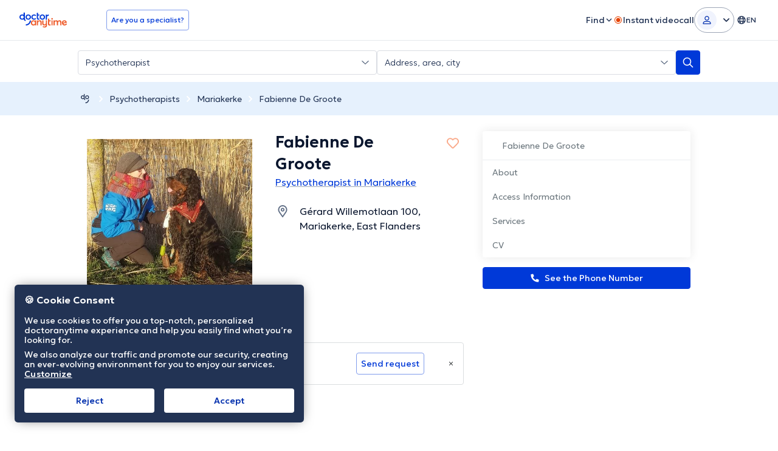

--- FILE ---
content_type: image/svg+xml
request_url: https://www.doctoranytime.be/images/icons/svg-icons.svg?v=Zw7xbRhJlfWw6p067r9D0sNgNDI2MdcMaLk6uILT4cQ
body_size: 99080
content:
<?xml version="1.0" encoding="utf-8"?><svg xmlns="http://www.w3.org/2000/svg" xmlns:xlink="http://www.w3.org/1999/xlink"><symbol fill="none" viewBox="0 0 48 48" id="Spinner" xmlns="http://www.w3.org/2000/svg"><path opacity=".4" d="M46 24c0 12.15-9.85 22-22 22S2 36.15 2 24 11.85 2 24 2s22 9.85 22 22zM9.92 24c0 7.776 6.304 14.08 14.08 14.08S38.08 31.776 38.08 24 31.776 9.92 24 9.92 9.92 16.224 9.92 24z" fill="currentColor"/><path d="M46 24a22 22 0 01-31.367 19.906l3.372-7.166A14.08 14.08 0 0038.08 24H46z" fill="currentColor"/></symbol><symbol fill="none" viewBox="0 0 24 24" id="da-fa-24-hour" xmlns="http://www.w3.org/2000/svg"><path d="M20.048 12c.552 0 1.005-.449.947-.998a9.524 9.524 0 10-17.72 5.758c.276.478.906.575 1.353.25l.385-.28c.447-.324.539-.947.28-1.436a7.048 7.048 0 1113.208-4.29c.078.546.518.996 1.07.996h.477zM5.392 17.921c-.397.384-.411 1.021.012 1.376a9.526 9.526 0 002.366 1.456c.507.217 1.07-.083 1.233-.61l.141-.455c.163-.528-.136-1.082-.635-1.318a7.046 7.046 0 01-1.312-.807c-.436-.339-1.065-.356-1.462.027l-.343.331zM10.78 20.491c-.047.55.36 1.041.913 1.031a9.522 9.522 0 002.74-.453c.526-.169.753-.765.53-1.27l-.192-.436c-.223-.505-.812-.726-1.344-.577a7.05 7.05 0 01-1.518.251c-.552.03-1.039.43-1.087.98l-.041.474zM16.413 18.982c.317.453.944.566 1.361.204a9.527 9.527 0 001.807-2.109c.295-.467.086-1.07-.41-1.314l-.426-.21c-.496-.244-1.09-.035-1.401.422-.29.425-.626.816-1.002 1.168-.403.378-.519.997-.202 1.45l.273.39z" fill="currentColor"/><path d="M17.758 10.095h3.722c.462 0 .694.735.367 1.164l-1.861 2.446c-.203.266-.531.266-.734 0l-1.86-2.446c-.328-.43-.096-1.164.366-1.164zM11.434 15h-3.97v-.86l1.829-1.921c.45-.513.676-.92.676-1.223 0-.245-.054-.43-.16-.559-.107-.127-.262-.19-.465-.19-.2 0-.364.085-.489.257-.125.17-.187.381-.187.637h-1.32c0-.35.087-.67.261-.965.175-.297.417-.529.727-.696.31-.166.656-.25 1.039-.25.615 0 1.087.142 1.418.426.333.284.5.692.5 1.223 0 .224-.042.443-.125.656-.083.211-.214.434-.39.668a9.713 9.713 0 01-.848.934l-.735.847h2.239V15zM15.074 12.777h.578v1.016h-.578V15h-1.316v-1.207h-2.2l-.078-.805 2.278-3.664v-.011h1.316v3.464zm-2.34 0h1.024v-1.75l-.082.133-.942 1.617z" fill="currentColor"/></symbol><symbol fill="none" viewBox="0 0 24 24" id="da-fa-brazilian-real-sign" xmlns="http://www.w3.org/2000/svg"><path fill-rule="evenodd" clip-rule="evenodd" d="M15.895 10.095l3.797 1.11c2.035.595 3.305 2.816 2.549 4.982-.542 1.55-2.078 2.524-3.716 2.556v1.695c0 .309-.253.562-.563.562h-1.125a.564.564 0 01-.562-.563V18.75a4.971 4.971 0 01-3.041-1.055.57.57 0 01-.063-.861l1.223-1.195a.548.548 0 01.685-.07c.352.238.774.368 1.203.368h2.33a1.037 1.037 0 00.293-2.031L15.3 12.85c-1.561-.457-2.799-1.776-2.946-3.396a3.852 3.852 0 013.832-4.205h.088V3.562c0-.309.253-.562.562-.562h1.125c.31 0 .563.253.563.563V5.25c1.104.004 2.18.38 3.04 1.055a.57.57 0 01.064.861l-1.223 1.195a.548.548 0 01-.686.07 2.146 2.146 0 00-1.202-.368h-2.331a1.037 1.037 0 00-.292 2.031zM1.54 6.29V19.69c0 .142.084.266.213.34.078.044.17.07.271.07h1.615a.579.579 0 00.098-.008c.22-.038.387-.204.387-.402v-3.282L9.06 20c.088.064.2.099.317.099h2.476c.45 0 .657-.473.316-.72L5.65 14.636h.538c3.19 0 5.52-1.853 5.68-4.645v-.085s.009-.062.008-.156v-.16c0-2.905-2.383-4.79-5.688-4.79H2.023a.545.545 0 00-.276.073l-.009.005a.394.394 0 00-.2.332V6.29zM4 7h1.527c1.578 0 2.99.295 3.485 1.352 0 0 .159.324.2.615l.063.443v.488c-.142 1.661-1.788 2.682-3.841 2.682h-1.31L4 7z" fill="currentColor"/></symbol><symbol fill="none" viewBox="0 0 24 24" id="da-fa-caduceus" xmlns="http://www.w3.org/2000/svg"><path d="M15.817 3.31c-.63-.518-1.07-.395-1.703.733-.417.746-1.084.836-1.49.813l.002-.15c.472-.234.806-.712.806-1.272a1.435 1.435 0 00-2.867 0c0 .56.333 1.038.807 1.272v.15c-.405.023-1.072-.066-1.49-.812-.63-1.128-1.07-1.252-1.7-.734C7.549 3.829 5.049 6.816 2 6.542c0 0 .604 1.372 2.25 1.068 0 0 .88.913 2.309.274 0 0 .742.67 1.922.06 0 0 .878.67 1.814.09 0 0 .528.383 1.116.285l.037 3.45c-.066-.014-.12-.029-.19-.042 0 0-1.02-.22-2.1-.523-1.039-.271-2.18-.713-2.348-.942a.263.263 0 01.068-.04c.092-.05.25-.1.437-.138.381-.077.899-.117 1.419-.139 1.032-.036 1.218.008 1.237.011.001-.032.597.07.76-.537-.006-.004.013-.03.002-.042-.035-.42-.356-.44-.618-.488-.426-.057-.204-.034-.78-.027-.945.07-3.859-.166-4.225 1.367 0 .043-.003.07-.008.108.123 1.335 2.887 1.915 4.89 2.313-.681.466-1.043 1.07-1.188 1.854-.07.834.593 1.629 2.133 2.517-1.17.826-1.938 1.605-1.875 2.543.109.766.785 1.79 2.113 2.435.003.002.005 0 .008 0h.004s-.93-1.419-.992-2.194c-.06-.451.196-1.123 1.327-1.927l.032 2.835h.005c.008.24.194.433.429.433.233 0 .42-.193.427-.433h.004l.037-2.76c1.042.77 1.277 1.414 1.218 1.852-.061.776-.988 2.194-.988 2.194h.002s.003.002.008 0c1.328-.645 2.005-1.668 2.112-2.433.062-.939-.705-1.718-1.873-2.543 1.537-.888 2.2-1.684 2.133-2.518-.143-.783-.508-1.388-1.189-1.853 2.004-.4 4.767-.98 4.89-2.313a.722.722 0 01-.008-.109c-.366-1.533-3.281-1.296-4.227-1.368-.576-.006-.351-.03-.779.027-.264.048-.585.068-.62.487-.01.013.008.039.003.044.164.608.76.504.762.537.016-.003.203-.048 1.238-.011.518.021 1.033.06 1.415.139.189.038.344.088.438.137.03.015.054.026.069.04-.169.23-1.308.67-2.348.944-1.08.3-2.101.518-2.104.52-.027.004-.046.01-.073.014l.044-3.424c.59.104 1.124-.282 1.124-.282.933.58 1.813-.091 1.813-.091 1.182.61 1.922-.06 1.922-.06 1.427.639 2.307-.274 2.307-.274C21.395 7.912 22 6.54 22 6.54c-3.05.274-5.549-2.713-6.182-3.232zM10.13 14.768c.02-.3-.083-1.02 1.34-1.542l.032 2.85c-.275-.174-.56-.352-.848-.536-.381-.237-.561-.556-.524-.772zm3.085.772c-.252.162-.495.312-.735.465l.036-2.733c1.299.518 1.201 1.203 1.223 1.497.035.215-.143.534-.524.77z" fill="currentColor"/></symbol><symbol fill="none" viewBox="0 0 24 24" id="da-fa-calendar-euro" xmlns="http://www.w3.org/2000/svg"><path d="M6.444 3.105c.462 0 .834.372.834.834v1.39h5v-1.39c0-.462.371-.834.833-.834.462 0 .833.372.833.834v1.39h1.39c1.225 0 2.222.997 2.222 2.224v2.223H3.667v8.895c0 .306.25.556.555.556h7.657c.427.653.972 1.22 1.607 1.668H4.222A2.225 2.225 0 012 18.67V7.553c0-1.227.997-2.224 2.222-2.224h1.39v-1.39c0-.462.37-.834.832-.834z" fill="currentColor"/><path d="M17 20.895a5.004 5.004 0 003.535-1.462 4.988 4.988 0 000-7.06 5.004 5.004 0 00-7.07 0 4.988 4.988 0 000 7.06A5.004 5.004 0 0017 20.895zm-2.5-4.68h.313a2.494 2.494 0 01.003-.624H14.5a.313.313 0 01-.313-.312c0-.172.141-.312.313-.312h.482a2.517 2.517 0 012.329-1.56h.802a.467.467 0 110 .935h-.802a1.58 1.58 0 00-1.258.625h1.572c.172 0 .313.14.313.312 0 .171-.141.312-.313.312h-1.857a1.634 1.634 0 00-.006.624h1.863c.172 0 .313.14.313.312 0 .171-.141.312-.313.312h-1.594c.287.396.752.653 1.28.653h.802a.467.467 0 110 .936h-.802a2.516 2.516 0 01-2.34-1.59H14.5a.313.313 0 01-.313-.311c0-.172.141-.312.313-.312z" fill="currentColor"/></symbol><symbol fill="none" viewBox="0 0 24 24" id="da-fa-caret-down" xmlns="http://www.w3.org/2000/svg"><path d="M6.807 9h10.386c.718 0 1.077.765.569 1.213l-5.19 4.579a.888.888 0 01-1.143 0l-5.19-4.579C5.728 9.765 6.088 9 6.806 9z" fill="currentColor"/></symbol><symbol fill="none" viewBox="0 0 24 24" id="da-fa-caret-up" xmlns="http://www.w3.org/2000/svg"><path d="M17.191 15H6.81c-.72 0-1.08-.766-.571-1.215l5.191-4.577a.885.885 0 011.142 0l5.191 4.577c.508.449.148 1.215-.57 1.215z" fill="currentColor"/></symbol><symbol fill="none" viewBox="0 0 24 24" id="da-fa-close" xmlns="http://www.w3.org/2000/svg"><path d="M14.654 12l3.98-3.98a1.251 1.251 0 000-1.77l-.885-.884a1.251 1.251 0 00-1.769 0L12 9.346l-3.98-3.98a1.251 1.251 0 00-1.77 0l-.884.885a1.251 1.251 0 000 1.769L9.346 12l-3.98 3.98a1.251 1.251 0 000 1.77l.885.884c.488.488 1.28.488 1.769 0l3.98-3.98 3.98 3.98c.488.488 1.28.488 1.77 0l.884-.885a1.251 1.251 0 000-1.769L14.654 12z" fill="currentColor"/></symbol><symbol fill="none" viewBox="0 0 24 24" id="da-fa-company-benefits" xmlns="http://www.w3.org/2000/svg"><path d="M20.756 14.552c.41.552.291 1.327-.265 1.733l-3.956 2.893a4.276 4.276 0 01-2.522.822H4c-.553 0-1-.443-1-.992v-1.985a.995.995 0 011-.992h1.15l1.403-1.116a4.012 4.012 0 012.5-.868H14c.553 0 1 .443 1 .992a.995.995 0 01-1 .992h-2.5a.5.5 0 00-.5.496.5.5 0 00.5.496h3.769l3.74-2.734a1.255 1.255 0 011.747.263zM12.438 4.28l.994 2.08 2.224.336c.399.06.559.567.27.858l-1.61 1.604.381 2.287c.069.414-.353.722-.706.53L12 10.91l-1.988 1.08c-.354.191-.775-.117-.706-.53l.38-2.287-1.61-1.62c-.288-.29-.129-.797.27-.857l2.225-.335.994-2.08a.48.48 0 01.872-.001z" fill="currentColor"/></symbol><symbol fill="none" viewBox="0 0 12 12" id="da-fa-convention-slot" xmlns="http://www.w3.org/2000/svg"><path d="M11.36 1.79c-.88-.152-3.2-.53-4.96-1.665-.24-.151-.56-.151-.8-.075C3.76 1.26 1.52 1.638.64 1.79c-.4 0-.64.302-.64.68.08.756.16 2.269.72 3.933.96 2.95 2.64 4.84 5.04 5.597h.48c2.4-.756 4.08-2.647 5.04-5.673.56-1.664.64-3.176.72-3.933a.614.614 0 00-.64-.605z" fill="#ED1846"/><path d="M6 8.975c-.4 0-.8-.303-.8-.757V3.832a.78.78 0 01.8-.757c.48 0 .8.303.8.757v4.386c0 .454-.4.757-.8.757z" fill="#fff"/><path d="M8.32 6.781H3.68c-.4 0-.8-.302-.8-.756a.78.78 0 01.8-.756h4.64c.4 0 .8.302.8.756a.78.78 0 01-.8.756z" fill="#fff"/></symbol><symbol fill="none" viewBox="0 0 24 24" id="da-fa-eopyy" xmlns="http://www.w3.org/2000/svg"><path fill="url(#akpattern0_6591_27)" d="M2 3h20.4v18H2z"/><defs><pattern id="akpattern0_6591_27" patternContentUnits="objectBoundingBox" width="1" height="1"><use xlink:href="#akimage0_6591_27" transform="matrix(.00286 0 0 .00325 -.021 0)"/></pattern><image id="akimage0_6591_27" width="364" height="308" xmlns:xlink="http://www.w3.org/1999/xlink" xlink:href="[data-uri]"/></defs></symbol><symbol fill="none" viewBox="0 0 24 24" id="da-fa-instant-videocall-rec" xmlns="http://www.w3.org/2000/svg"><path fill-rule="evenodd" clip-rule="evenodd" d="M12 19.5a7.5 7.5 0 100-15 7.5 7.5 0 000 15zm0 1.5a9 9 0 100-18 9 9 0 000 18z" fill="currentColor"/><path d="M17.4 12a5.25 5.25 0 11-10.5 0 5.25 5.25 0 0110.5 0z" fill="currentColor"/></symbol><symbol fill="none" viewBox="0 0 24 24" id="da-fa-logo-do" xmlns="http://www.w3.org/2000/svg"><path d="M15.669 6.374c-.974 0-1.764.308-2.37.923-.607.616-.91 1.392-.91 2.33 0 .939.303 1.714.91 2.325.606.61 1.396.917 2.37.917.965 0 1.753-.302 2.364-.905.61-.602.916-1.38.916-2.336 0-.964-.306-1.747-.916-2.35-.611-.602-1.4-.904-2.364-.904zm1.294 4.635a1.73 1.73 0 01-1.294.543c-.53 0-.966-.185-1.307-.556-.342-.37-.513-.826-.513-1.368 0-.56.169-1.025.507-1.395.337-.37.775-.555 1.313-.555.52 0 .955.18 1.3.542.346.362.52.831.52 1.408 0 .56-.176 1.02-.526 1.381zm-7.388 0a1.73 1.73 0 01-1.295.543c-.53 0-.964-.185-1.307-.555-.34-.37-.512-.828-.512-1.37 0-.559.169-1.024.507-1.394.337-.37.775-.555 1.312-.555.522 0 .956.181 1.302.542.308.323.479.732.512 1.227l.004.252c-.015.527-.187.965-.523 1.31zm.479-6.57v2.386c-.504-.299-1.094-.45-1.774-.45-.972 0-1.763.307-2.37.922C5.303 7.913 5 8.69 5 9.627c0 .94.303 1.714.91 2.324.607.612 1.398.918 2.37.918.717 0 1.377-.203 1.9-.534l.011.072c.037.19.101.434.212.682.267.596.805 1.233 1.894 1.309.12.008.22-.09.22-.21V13.17a.211.211 0 00-.174-.207.965.965 0 01-.784-.95V4.421A.42.42 0 0011.141 4h-.669a.42.42 0 00-.418.42v.02zm2.697 15.21v-.912c0-.113.087-.205.199-.21 2.457-.102 4.43-2.091 4.533-4.567a.21.21 0 01.208-.202h1.048c.117 0 .21.098.207.216-.109 3.234-2.67 5.853-5.866 6.023a5.466 5.466 0 01-.115.003.21.21 0 01-.214-.21v-.142z" fill="currentColor"/></symbol><symbol fill="none" viewBox="0 0 24 24" id="da-fa-no-epay" xmlns="http://www.w3.org/2000/svg"><path d="M12 2C6.5 2 2 6.5 2 12s4.5 10 10 10 10-4.5 10-10S17.5 2 12 2zm0 18.188c-4.5 0-8.188-3.688-8.188-8.188A7.91 7.91 0 016 6.5l1.375 1.375c-.25.25-.438.563-.625.875a6.7 6.7 0 00-.813 3.188v.5c0 1.124.25 2.187.813 3.124.563.938 1.313 1.626 2.25 2.188.938.5 2.063.75 3.25.75 1.75 0 3.188-.5 4.25-1.437l1 1a8.145 8.145 0 01-5.5 2.125zM10.5 11H7.562c.125-.813.375-1.563.75-2.188L10.5 11zm-.938-3.5a4.247 4.247 0 012.376-.688c1.187 0 2.124.375 2.812 1.125.75.75 1.125 1.688 1.125 2.875v.126H13L9.562 7.5zm2.126 4.625l4 4c-.376.313-.75.562-1.188.75-.625.25-1.375.375-2.188.375-1.374 0-2.5-.437-3.437-1.375-.938-.938-1.375-2.125-1.375-3.5v-.25h4.188zm7.062 4.5l-4.5-4.5h3.25v-.75c0-1.75-.5-3.188-1.5-4.188-1-1-2.313-1.562-4.063-1.562-1.062 0-2.062.25-3 .813-.062.062-.124.125-.25.125L7.375 5.25C8.688 4.312 10.313 3.812 12 3.812c4.5 0 8.188 3.688 8.188 8.188 0 1.75-.563 3.313-1.438 4.625z" fill="currentColor"/></symbol><symbol fill="none" viewBox="0 0 24 24" id="da-fa-pos" xmlns="http://www.w3.org/2000/svg"><path d="M0 0h24v24H0z"/><path d="M18.842 7.477c-.01-.95-.002-1.9-.002-2.852 0-1.536-1.073-2.623-2.591-2.624h-4.245c-1.442 0-2.883-.003-4.324.001-1.43.005-2.52 1.115-2.52 2.562-.002.985.003 1.972-.002 2.957-.007 1.208.396 2.273 1.092 3.234.103.143.148.28.148.456-.004 2.738-.003 5.476-.002 8.213 0 1.462 1.097 2.574 2.538 2.575 2.04.002 4.08 0 6.121 0 .2 0 .399-.016.593-.061 1.189-.28 1.947-1.271 1.948-2.56.005-2.728.002-5.456 0-8.186 0-.157.042-.278.134-.406.71-.984 1.124-2.072 1.112-3.309zm-8.171 5.886c.004.136-.036.19-.175.187a42.84 42.84 0 00-1.273 0c-.14.002-.175-.058-.172-.19.007-.297.01-.596-.001-.894-.005-.157.037-.224.202-.212.207.013.415.003.624.003.164 0 .331.018.493-.005.264-.036.324.077.305.321-.02.263-.01.526-.002.79h-.001zm-.16 5.575c-.217-.008-.434-.002-.65-.002-.209 0-.417-.005-.625.002-.126.003-.19-.028-.186-.176.008-.314.006-.633 0-.949 0-.114.043-.155.153-.155.442.005.884.005 1.327 0 .12-.001.143.056.143.163-.005.315-.006.632 0 .947.003.126-.036.175-.163.17zm0-1.796c-.226-.008-.451-.002-.677-.002-.2 0-.399-.005-.598.002-.126.004-.19-.029-.186-.175.008-.316.006-.633 0-.95 0-.114.043-.156.153-.154.442.001.884.004 1.326-.002.12 0 .144.057.143.162-.004.316-.006.633 0 .95.003.123-.036.173-.162.169zm.155-2.294c.006.495.002.495-.485.495-.311 0-.624-.004-.936.003-.14.003-.202-.036-.196-.191.01-.307.008-.614 0-.922-.003-.137.042-.187.18-.18.215.008.432.001.693.001.211.03.543-.117.704.054.147.156.037.487.04.74zm.52-2.412c-.003-.14.046-.187.18-.18.217.008.433.002.694.002.211.03.553-.12.7.057.127.15.042.485.045.738.002.496 0 .496-.49.496-.31 0-.623-.006-.934.002-.143.004-.2-.04-.195-.194.01-.306.009-.614 0-.92zm.496 1.618c.312 0 .624.007.936-.004.152-.004.194.051.19.197-.01.299-.012.599 0 .897.007.168-.059.21-.211.204-.207-.01-.416-.005-.665-.005-.208-.016-.533.108-.687-.043-.167-.164-.048-.498-.053-.756-.01-.49-.003-.49.49-.49zm1.126 2.952c.002.13-.073.136-.168.134-.216-.002-.433 0-.65 0-.218 0-.434-.003-.65 0-.11.002-.155-.04-.153-.153.005-.326.003-.65 0-.976 0-.097.028-.148.133-.148.45.002.9.002 1.353 0 .1-.002.137.041.135.14-.003.335-.004.668 0 1.003zm-.448 1.93c-.321 0-.642-.005-.962.003-.152.004-.22-.032-.213-.204.013-.298.01-.598.002-.896-.004-.14.045-.187.18-.18.208.007.416.001.669.001.22.027.562-.12.727.056.153.158.04.5.043.765.007.456.002.456-.446.456zm2.392.002c-.209-.008-.416-.002-.625-.002-.209 0-.416-.005-.624.002-.134.005-.185-.04-.18-.181.008-.308.008-.616 0-.925-.005-.145.059-.176.186-.174.416.005.834.006 1.249 0 .135-.003.18.043.177.18-.008.309-.008.618 0 .924.006.146-.052.18-.182.175zm-1.43-4.707c-.004-.14.048-.185.18-.18.219.009.434.003.653.003.199 0 .398.006.598-.002.133-.008.185.033.182.177-.01.317-.007.633-.002.95.005.127-.04.168-.164.166a45.674 45.674 0 00-1.277.001c-.144.003-.172-.06-.17-.19.006-.308.008-.617 0-.925zm1.612-.82c0 .105-.043.137-.14.137-.443-.002-.886-.002-1.328 0-.095 0-.144-.033-.142-.137.003-.335.004-.67-.001-1.003-.002-.118.048-.154.155-.152.226.005.452.002.678.002.207 0 .416.004.625-.002.111-.004.154.037.152.152-.005.335-.005.67 0 1.003h.001zm-1.61 2.598c-.002-.123.058-.146.16-.146.433.002.867.003 1.3-.001.114-.001.152.043.15.155-.006.326-.007.652 0 .976.001.121-.054.15-.158.147-.217-.004-.435-.001-.65-.001-.219 0-.434-.003-.653.001-.11.003-.153-.043-.15-.155.004-.325.004-.652 0-.976zm2.684-7.392c.002.202-.06.249-.251.248-2.509-.007-5.018-.006-7.527 0-.183 0-.234-.05-.232-.235.008-1.233.008-2.464 0-3.696-.001-.186.05-.236.232-.235 1.259.008 2.518.005 3.777.005 1.25 0 2.5.004 3.75-.005.193-.002.253.048.251.248a277.147 277.147 0 000 3.67z" fill="currentColor"/></symbol><symbol fill="none" viewBox="0 0 24 24" id="da-fa-real-time-hours" xmlns="http://www.w3.org/2000/svg"><path d="M5.034 15.892V7.545h10.932v.074c.37.074.739.148 1.034.222V6.51c0-.517-.443-.886-.96-.886h-1.034v-.739c0-.517-.444-.886-.96-.886h-.074c-.518 0-.96.37-.96.886v.665H7.988v-.665c0-.517-.444-.886-.96-.886-.518 0-1.035.37-1.035.886v.665H4.96a.978.978 0 00-.96.96v9.603c0 .517.443.886.96.886h2.733c-.074-.37-.148-.665-.221-1.034H5.034v-.074z" fill="currentColor"/><path d="M14 20a6 6 0 100-12 6 6 0 000 12z" fill="#A3EFC2"/><path d="M17.809 12.409s-3.027 3.848-4.008 5.155c-.164.218-.491.363-.736.436-.246 0-.573 0-.818-.218l-1.881-1.38c-.41-.29-.491-.87-.164-1.234.327-.363.981-.436 1.39-.145l1.064.799 3.435-4.43c.327-.436.9-.508 1.39-.218.573.218.655.799.328 1.235z" fill="#2ECC71"/></symbol><symbol fill="none" viewBox="0 0 24 24" id="da-fa-special-dollar" xmlns="http://www.w3.org/2000/svg"><path d="M21.71 13.41a1.451 1.451 0 01-.59 2.22 2.73 2.73 0 00-1.41 2.44 1.469 1.469 0 01-1.63 1.64 2.7 2.7 0 00-2.44 1.4 1.46 1.46 0 01-2.23.6 2.74 2.74 0 00-2.82 0 1.46 1.46 0 01-2.23-.6 2.7 2.7 0 00-2.43-1.4 1.48 1.48 0 01-1.64-1.64 2.74 2.74 0 00-1.4-2.44 1.45 1.45 0 01-.6-2.22 2.74 2.74 0 000-2.82 1.46 1.46 0 01.6-2.23 2.7 2.7 0 001.4-2.43 1.47 1.47 0 011.64-1.64 2.69 2.69 0 002.43-1.41 1.47 1.47 0 012.23-.59 2.74 2.74 0 002.82 0 1.46 1.46 0 012.23.59 2.69 2.69 0 002.44 1.41 1.47 1.47 0 011.63 1.64 2.71 2.71 0 001.41 2.43 1.46 1.46 0 01.59 2.23 2.74 2.74 0 000 2.82zm-8.27-1.91l-2.39-.7a.67.67 0 01-.47-.63.65.65 0 01.66-.65h1.46c.27 0 .535.08.76.23a.35.35 0 00.43 0l.77-.75a.35.35 0 000-.54 3.14 3.14 0 00-1.91-.66V6.68a.36.36 0 00-.36-.35h-.7a.36.36 0 00-.36.35v1.07a2.43 2.43 0 00-2.51 2.65 2.51 2.51 0 001.86 2.13l2.32.67a.67.67 0 01.47.63.66.66 0 01-.66.65H11.3c-.27 0-.535-.08-.76-.23a.35.35 0 00-.43 0l-.77.75a.36.36 0 000 .55 3.14 3.14 0 001.91.66v1.06a.36.36 0 00.36.36h.7a.36.36 0 00.36-.36v-1.02a2.51 2.51 0 002.34-1.61 2.42 2.42 0 00-1.57-3.14z" fill="currentColor"/></symbol><symbol fill="none" viewBox="0 0 24 24" id="da-fa-special-euro" xmlns="http://www.w3.org/2000/svg"><path d="M21.714 13.405c.526.937.327 1.677-.599 2.229-.921.553-1.39 1.362-1.403 2.44-.018 1.073-.56 1.62-1.636 1.633-1.076.015-1.886.485-2.439 1.406-.552.925-1.293 1.125-2.23.598-.937-.524-1.876-.524-2.813 0-.938.525-1.68.327-2.231-.598-.55-.923-1.363-1.392-2.437-1.406-1.073-.013-1.618-.56-1.633-1.633-.018-1.078-.485-1.886-1.407-2.44-.924-.552-1.127-1.29-.598-2.229.526-.938.526-1.875 0-2.812-.53-.939-.328-1.682.598-2.233.922-.549 1.39-1.359 1.407-2.432.015-1.076.56-1.625 1.633-1.637C7 4.277 7.813 3.805 8.364 2.884c.551-.924 1.293-1.125 2.23-.596.937.519 1.877.519 2.813 0 .937-.527 1.68-.328 2.23.596.553.921 1.363 1.393 2.439 1.407 1.075.012 1.618.56 1.636 1.637.015 1.073.482 1.883 1.403 2.432.926.552 1.125 1.294.599 2.233-.525.937-.525 1.873 0 2.812zm-9.286-6.143c-1.4 0-2.658.565-3.451 1.607-.382.48-.665 1.083-.792 1.833h-.92v1.002h.778v.239c0 .141.014.28.014.423h-.793v1h.95c.17.76.523 1.41.975 1.917.791.917 1.924 1.452 3.267 1.452.85 0 1.612-.198 2.121-.422l-.395-1.607c-.367.155-.962.338-1.583.338-.665 0-1.29-.24-1.726-.762-.214-.225-.353-.549-.454-.916h3.524v-1h-3.736c-.014-.142-.014-.282-.014-.437v-.225h3.75v-1.001H10.39c.099-.424.254-.748.467-.987.452-.51 1.118-.72 1.825-.72.65 0 1.315.21 1.613.366l.34-1.565c-.481-.266-1.303-.535-2.208-.535z" fill="currentColor"/></symbol><symbol fill="none" viewBox="0 0 36 24" id="da-fa-woman-man" xmlns="http://www.w3.org/2000/svg"><path d="M12 5.75c1.035 0 1.875-.84 1.875-1.875 0-1.035-.84-1.875-1.84-1.875C11 2 10.16 2.84 10.16 3.875c0 1.035.805 1.875 1.84 1.875zm5.808 7.023l-2.4-4.082A3.457 3.457 0 0012.445 7h-.89a3.45 3.45 0 00-2.963 1.695l-2.4 4.078c-.262.45-.114.989.333 1.286a.94.94 0 001.282-.333l2.097-3.565L7.59 17H9.5v4.063c0 .517.42.937.902.937.483 0 .973-.418.973-.938V17h1.25v4.063a.938.938 0 001.875 0V17h1.875l-2.28-6.84 2.097 3.565a.935.935 0 001.281.333c.449-.296.597-.835.335-1.285zm-7.582 2.352L12 9.805l1.773 5.32h-3.546zM29.808 12.773l-2.4-4.082A3.457 3.457 0 0024.445 7h-.89a3.45 3.45 0 00-2.963 1.695l-2.4 4.078c-.262.45-.114.989.333 1.286a.939.939 0 001.283-.333l1.692-2.878v10.214c0 .518.42.938.902.938.483 0 .973-.418.973-.938V15.75h1.25v5.313a.938.938 0 001.875 0V10.848l1.692 2.876a.934.934 0 001.281.334c.449-.296.597-.835.335-1.285zm-5.183 1.102h-1.25V8.887c.058-.008.121-.012.18-.012h.89c.028 0 .121.004.18.012v4.988zM24 5.75A1.875 1.875 0 1023.999 2a1.875 1.875 0 000 3.75z" fill="currentColor"/></symbol><symbol fill="none" viewBox="0 0 24 24" id="dam-fa-auto-confirmation" xmlns="http://www.w3.org/2000/svg"><path d="M3.058 5.944L4.466 4.52l1.742 1.763-1.407 1.424-1.743-1.763zM14.341 6.223l1.743-1.763 1.407 1.424-1.742 1.764-1.408-1.425z" fill="#E51846"/><path d="M11.005 4.494V3.247H9.488v1.247C5.318 4.878 2 8.523 2 12.839c0 4.605 3.697 8.346 8.246 8.346 4.55 0 8.247-3.741 8.247-8.346 0-4.316-3.318-7.961-7.488-8.345zm-.759 15.252c-3.791 0-6.824-3.07-6.824-6.907s3.033-6.906 6.824-6.906c3.792 0 6.825 3.07 6.825 6.906 0 3.837-3.033 6.907-6.825 6.907z" fill="#E51846"/><path d="M8.635 2h3.223v2.014H8.635V2zM6.786 10.862l.973-1.049 2.902 2.758-.973 1.05-2.902-2.759z" fill="#E51846"/><path d="M17.26 8.619l4.266-6.523H15.84l-4.17 8.058h3.412l-2.939 7.29L22 8.619h-4.74z" fill="#F1C40F"/></symbol><symbol fill="none" viewBox="0 0 24 24" id="dam-fa-doctoranytime" xmlns="http://www.w3.org/2000/svg"><path d="M22 12c0 5.523-4.477 10-10 10S2 17.523 2 12 6.477 2 12 2s10 4.477 10 10zM5.56 12a6.44 6.44 0 1012.88 0 6.44 6.44 0 00-12.88 0z" fill="#3498DB"/><path d="M16.163 11.178v1.644a.964.964 0 01-.964.963h-1.36v1.417a.965.965 0 01-.964.964h-1.642a.963.963 0 01-.964-.964v-1.417H8.795a.964.964 0 01-.965-.963v-1.644c0-.533.432-.964.965-.964h1.473V8.797c0-.532.431-.964.964-.964h1.642c.532 0 .965.432.965.964v1.417h1.359c.533 0 .965.43.965.964z" fill="#EB1946"/></symbol><symbol fill="none" viewBox="0 0 24 24" id="dam-fa-pay-card-at-the-practice" xmlns="http://www.w3.org/2000/svg"><path fill-rule="evenodd" clip-rule="evenodd" d="M10.998 2.207a.872.872 0 00-1.126 0L.306 10.323a.868.868 0 101.123 1.326l.888-.754v6.757a2.898 2.898 0 002.899 2.899h9.437a5.765 5.765 0 01-1.445-1.74H5.216c-.642 0-1.16-.517-1.16-1.159V9.42l6.377-5.41 6.377 5.41v1.112c.463-.12.95-.185 1.45-.185.94 0 1.828.226 2.611.627a.872.872 0 00-.307-.652l-9.566-8.115zm2.913 10.135v-.487c0-.319-.26-.58-.58-.58h-1.738V9.536c0-.319-.261-.58-.58-.58h-1.16c-.318 0-.58.261-.58.58v1.74H7.536c-.32 0-.58.26-.58.58v1.159c0 .318.26.58.58.58h1.739v1.738c0 .32.26.58.58.58h1.159c.319 0 .58-.26.58-.58v-1.739h1.496c.22-.454.497-.874.822-1.252zm6.68 1.843c.091 0 .166.076.166.167v.334h-5v-.334c0-.091.075-.167.167-.167h4.667zm.166 1.502v2a.167.167 0 01-.166.168h-4.667a.167.167 0 01-.167-.167v-2.001h5zm-4.833-2.002c-.368 0-.667.3-.667.667v3.336c0 .368.3.667.667.667h4.667c.367 0 .666-.3.666-.667v-3.336a.668.668 0 00-.666-.667h-4.667zm.583 3.169a.25.25 0 00-.25.25c0 .139.112.25.25.25h.5a.25.25 0 00.25-.25.25.25 0 00-.25-.25h-.5zm1.334 0a.25.25 0 00-.25.25c0 .139.111.25.25.25h1.166a.25.25 0 00.25-.25.25.25 0 00-.25-.25h-1.166zM23 16.087a4.74 4.74 0 11-9.479 0 4.74 4.74 0 019.479 0z" fill="currentColor"/></symbol><symbol fill="none" viewBox="0 0 24 24" id="dam-fa-pay-cash-at-the-practice" xmlns="http://www.w3.org/2000/svg"><path fill-rule="evenodd" clip-rule="evenodd" d="M10.998 2.293a.872.872 0 00-1.126 0L.306 10.41a.87.87 0 00-.101 1.225.868.868 0 001.225.101l.887-.753v6.757a2.898 2.898 0 002.899 2.899h9.42a5.777 5.777 0 01-1.448-1.74H5.216c-.642 0-1.16-.518-1.16-1.159V9.507l6.377-5.41 6.377 5.41v1.084a5.76 5.76 0 011.438-.182c.945 0 1.836.228 2.623.632a.871.871 0 00-.307-.632l-9.566-8.116zM24 16.167V16.169zm-10.089-3.784v-.441c0-.319-.26-.58-.58-.58h-1.738V9.623c0-.319-.261-.58-.58-.58h-1.16c-.318 0-.58.261-.58.58v1.74H7.536c-.32 0-.58.26-.58.579v1.16c0 .318.26.58.58.58h1.739v1.738c0 .32.26.58.58.58h1.159c.319 0 .58-.26.58-.58v-1.739h1.464c.226-.472.514-.908.854-1.298zm2.211 2.073a.764.764 0 01-.763.763v1.908c.42 0 .763.343.763.764h4.198c0-.421.343-.764.764-.764V15.22a.764.764 0 01-.764-.763h-4.198zm-1.336.19c0-.42.342-.763.764-.763h5.343c.42 0 .763.343.763.764V17.7a.764.764 0 01-.763.763h-5.344a.764.764 0 01-.763-.763v-3.053zm3.435.382a1.145 1.145 0 110 2.29 1.145 1.145 0 010-2.29zM23 16.161a4.752 4.752 0 11-9.504 0 4.752 4.752 0 019.504 0z" fill="currentColor"/></symbol><symbol fill="none" viewBox="0 0 24 24" id="dam-fa-payconiq" xmlns="http://www.w3.org/2000/svg"><rect x="2.75" y="4.75" width="18.5" height="14.5" rx="2.25" stroke="#000" stroke-width="1.5"/><path d="M14.708 8c-.477 0-.916.152-1.28.412l-1.965 1.444A2.2 2.2 0 009.3 8a2.21 2.21 0 00-2.197 2.217A2.21 2.21 0 009.3 12.434c.476 0 .922-.159 1.286-.418l1.958-1.438a2.2 2.2 0 002.165 1.856 2.21 2.21 0 002.196-2.217A2.205 2.205 0 0014.708 8zm-5.41 3.211a.988.988 0 01-.985-.994c0-.551.44-.995.986-.995.545 0 .985.444.985.995 0 .551-.44.994-.985.994zm5.41 0a.988.988 0 01-.986-.994c0-.551.44-.995.986-.995s.985.444.985.995c0 .551-.44.994-.985.994zM16.49 13.783h.508v1.799h-.508v-1.799zm.25-.798a.297.297 0 00-.294.304c0 .165.132.304.295.304a.297.297 0 00.295-.304.294.294 0 00-.295-.304zm2.26.798v2.21h-.508V15.5a.872.872 0 01-.383.088.9.9 0 01-.891-.905c0-.5.395-.906.89-.906.139 0 .27.031.384.088v-.076H19v-.006zm-.508.9a.38.38 0 00-.377-.387.38.38 0 00-.376.386c0 .216.17.387.376.387a.385.385 0 00.377-.387zm-6.872-.393c.126 0 .245.063.314.177l.427-.285a.883.883 0 00-.74-.412.9.9 0 00-.892.906c0 .5.396.906.891.906a.894.894 0 00.74-.405l-.42-.28a.373.373 0 01-.313.172.38.38 0 01-.377-.387.377.377 0 01.37-.392zm-4.832.393c0 .5-.395.905-.89.905a.823.823 0 01-.39-.095v.5H5v-2.21h.508v.082a.905.905 0 01.39-.095c.495 0 .89.412.89.912zm-.508 0a.38.38 0 00-.376-.387.38.38 0 00-.377.386c0 .216.17.387.377.387a.385.385 0 00.376-.387zm2.441.899h-.508V15.5a.845.845 0 01-.377.088.9.9 0 01-.89-.905c0-.5.395-.906.89-.906.132 0 .264.031.377.088v-.076h.508v1.793zm-.508-.95a.382.382 0 00-.377-.342.38.38 0 00-.376.386c0 .216.17.387.376.387a.387.387 0 00.377-.343v-.088zm7.129-.843a.994.994 0 00-.327.064v-.07h-.508v1.799h.508v-.944c0-.316.289-.33.326-.33.088 0 .164.026.22.083.063.057.094.146.094.26v.918h.509v-.925c0-.563-.415-.855-.823-.855zm-4.607 0h-.514l-.364.95-.395-.95h-.553l.703 1.584-.244.627h.514l.854-2.21zm3.552.893c0 .5-.395.906-.89.906a.9.9 0 01-.892-.905c0-.5.395-.906.891-.906.49-.007.891.405.891.905zm-.508 0a.38.38 0 00-.377-.386.38.38 0 00-.376.386c0 .216.17.387.377.387a.385.385 0 00.376-.387z" fill="currentColor"/></symbol><symbol fill="none" viewBox="0 0 24 24" id="dam-fa-previsit" xmlns="http://www.w3.org/2000/svg"><path d="M20.758 5.155a.505.505 0 00-.727 0l-9.876 9.936-6.15-6.349a.503.503 0 00-.726 0L2.187 9.888a.54.54 0 000 .747l7.602 7.931c.2.205.525.205.727 0L21.848 7.023a.539.539 0 000-.75l-1.09-1.118z" fill="#558CFA"/><path d="M14.476 5.155a.505.505 0 00-.727 0L7.082 11.99 3.967 8.767a.503.503 0 00-.726 0L2.15 9.887a.54.54 0 000 .748l4.565 4.723c.2.205.525.205.727 0l8.124-8.335a.539.539 0 000-.75l-1.09-1.118z" fill="#1C64F2"/></symbol><symbol fill="none" viewBox="0 0 24 24" id="dam-fa-stomach__v60" xmlns="http://www.w3.org/2000/svg"><path d="M12 1.5v.6c0 2.025.675 3.975 1.95 5.55-.375 1.95-1.425 3.675-3.075 4.8l-.15.075c-1.125.6-2.4.825-3.75.675l-.9-.075c-1.05-.225-2.1.075-2.85.825-.6.675-.975 1.575-.975 2.475v5.325" stroke="currentColor" stroke-width="1.5" stroke-miterlimit="10" stroke-linecap="round" stroke-linejoin="round"/><path d="M15 1.5v.3c0 3.45 1.5 4.95 1.5 4.95h.675a4.546 4.546 0 014.575 4.575c0 1.425-.375 2.85-1.05 4.125-1.65 2.925-4.95 4.8-8.925 4.35-1.8-.15-3.525-.825-4.875-1.95-.675-.6-1.65-.15-1.65.675v3.225" stroke="currentColor" stroke-width="1.5" stroke-miterlimit="10" stroke-linecap="round" stroke-linejoin="round"/></symbol><symbol viewBox="0 0 576 512" id="fa-wand-magic-sparkles__v60" xmlns="http://www.w3.org/2000/svg"><path d="M234.7 42.7L197 56.8c-3 1.1-5 4-5 7.2s2 6.1 5 7.2l37.7 14.1 14.1 37.7c1.1 3 4 5 7.2 5s6.1-2 7.2-5l14.1-37.7L315 71.2c3-1.1 5-4 5-7.2s-2-6.1-5-7.2l-37.7-14.1L263.2 5c-1.1-3-4-5-7.2-5s-6.1 2-7.2 5l-14.1 37.7zM46.1 395.4c-18.7 18.7-18.7 49.1 0 67.9l34.6 34.6c18.7 18.7 49.1 18.7 67.9 0l381.3-381.4c18.7-18.7 18.7-49.1 0-67.9l-34.6-34.5c-18.7-18.7-49.1-18.7-67.9 0L46.1 395.4zM484.6 82.6l-105 105-23.3-23.3 105-105 23.3 23.3zM7.5 117.2C3 118.9 0 123.2 0 128s3 9.1 7.5 10.8L64 160l21.2 56.5c1.7 4.5 6 7.5 10.8 7.5s9.1-3 10.8-7.5L128 160l56.5-21.2c4.5-1.7 7.5-6 7.5-10.8s-3-9.1-7.5-10.8L128 96l-21.2-56.5c-1.7-4.5-6-7.5-10.8-7.5s-9.1 3-10.8 7.5L64 96 7.5 117.2zm352 256c-4.5 1.7-7.5 6-7.5 10.8s3 9.1 7.5 10.8L416 416l21.2 56.5c1.7 4.5 6 7.5 10.8 7.5s9.1-3 10.8-7.5L480 416l56.5-21.2c4.5-1.7 7.5-6 7.5-10.8s-3-9.1-7.5-10.8L480 352l-21.2-56.5c-1.7-4.5-6-7.5-10.8-7.5s-9.1 3-10.8 7.5L416 352l-56.5 21.2z" fill="currentColor"/></symbol><symbol fill="none" viewBox="0 0 24 24" id="fab-fa-facebook-f" xmlns="http://www.w3.org/2000/svg"><path d="M16.654 13.25l.555-3.62h-3.473V7.282c0-.99.486-1.956 2.041-1.956h1.579V2.245S15.923 2 14.553 2c-2.86 0-4.73 1.734-4.73 4.872V9.63H6.644v3.62h3.18V22h3.912v-8.75h2.918z" fill="currentColor"/></symbol><symbol fill="none" viewBox="0 0 24 24" id="fab-fa-facebook-square__v60" xmlns="http://www.w3.org/2000/svg"><path d="M22 12.06c0-5.524-4.476-10-10-10s-10 4.476-10 10c0 4.992 3.657 9.129 8.438 9.88V14.95h-2.54v-2.89h2.54V9.856c0-2.506 1.491-3.89 3.776-3.89 1.095 0 2.24.195 2.24.195v2.46h-1.262c-1.242 0-1.63.77-1.63 1.562v1.877h2.774l-.444 2.89h-2.33v6.988C18.343 21.19 22 17.052 22 12.06z" fill="currentColor"/></symbol><symbol fill="none" viewBox="0 0 24 24" id="fab-fa-hubspot" xmlns="http://www.w3.org/2000/svg"><path d="M12.967 10.092a5.692 5.692 0 00-1.679 4.065c0 1.259.4 2.42 1.07 3.352l-2.037 2.14a1.612 1.612 0 00-1.749.4 1.769 1.769 0 00-.486 1.228c0 .464.173.898.486 1.225A1.61 1.61 0 009.745 23c.444 0 .86-.168 1.177-.498.313-.327.485-.765.485-1.225 0-.18-.024-.352-.078-.52l2.058-2.157a5.186 5.186 0 003.263 1.156c2.96 0 5.35-2.505 5.35-5.595 0-2.801-1.963-5.122-4.535-5.53V5.984c.72-.318 1.16-1.022 1.16-1.843 0-1.121-.86-2.058-1.934-2.058-1.074 0-1.921.937-1.921 2.058 0 .82.44 1.525 1.16 1.843v2.63a5.168 5.168 0 00-1.757.584c-1.136-.898-4.836-3.682-6.95-5.362.049-.19.082-.387.082-.593C7.305 2.005 6.337 1 5.148 1 3.963 1 3 2.005 3 3.243c0 1.242.963 2.247 2.148 2.247.403 0 .778-.124 1.103-.326l6.716 4.928zm3.683 7.03c-1.568 0-2.84-1.328-2.84-2.965 0-1.637 1.272-2.965 2.84-2.965 1.568 0 2.84 1.328 2.84 2.965 0 1.637-1.272 2.965-2.84 2.965z" fill="currentColor"/></symbol><symbol fill="none" viewBox="0 0 24 24" id="fab-fa-instagram" xmlns="http://www.w3.org/2000/svg"><path d="M12.002 6.873A5.118 5.118 0 006.876 12a5.118 5.118 0 005.126 5.127A5.118 5.118 0 0017.13 12a5.118 5.118 0 00-5.127-5.127zm0 8.46A3.339 3.339 0 018.67 12a3.336 3.336 0 013.333-3.333A3.336 3.336 0 0115.335 12a3.34 3.34 0 01-3.333 3.333zm6.532-8.67c0 .665-.535 1.196-1.195 1.196a1.196 1.196 0 111.196-1.196zm3.396 1.214c-.076-1.601-.442-3.02-1.615-4.19-1.17-1.168-2.588-1.534-4.19-1.615-1.65-.093-6.6-.093-8.25 0-1.597.076-3.016.442-4.19 1.611-1.173 1.17-1.534 2.588-1.615 4.19-.093 1.65-.093 6.599 0 8.25.076 1.601.442 3.02 1.615 4.19 1.174 1.168 2.588 1.534 4.19 1.614 1.65.094 6.6.094 8.25 0 1.602-.075 3.02-.441 4.19-1.615 1.168-1.169 1.534-2.588 1.615-4.19.093-1.65.093-6.594 0-8.245zm-2.133 10.017a3.375 3.375 0 01-1.9 1.9c-1.317.523-4.44.402-5.895.402-1.454 0-4.582.116-5.894-.401a3.375 3.375 0 01-1.9-1.901c-.523-1.316-.402-4.44-.402-5.894 0-1.454-.116-4.582.401-5.894a3.374 3.374 0 011.901-1.9c1.316-.523 4.44-.402 5.894-.402 1.455 0 4.582-.116 5.894.401a3.374 3.374 0 011.901 1.901c.522 1.316.401 4.44.401 5.894 0 1.454.121 4.582-.401 5.894z" fill="currentColor"/></symbol><symbol fill="none" viewBox="0 0 24 24" id="fab-fa-klarna" xmlns="http://www.w3.org/2000/svg"><g clip-path="url(#bfclip0_7144_26)"><mask id="bfa" style="mask-type:luminance" maskUnits="userSpaceOnUse" x="2" y="2" width="20" height="20"><path d="M22 2H2v20h20V2z" fill="#fff"/></mask><g mask="url(#bfa)"><path d="M2 10.604C2 6.548 2 4.52 3.26 3.26 4.52 2 6.548 2 10.604 2h2.792c4.056 0 6.084 0 7.344 1.26C22 4.52 22 6.548 22 10.604v2.792c0 4.056 0 6.084-1.26 7.344C19.48 22 17.452 22 13.396 22h-2.792c-4.056 0-6.084 0-7.344-1.26C2 19.48 2 17.452 2 13.396v-2.792z" fill="#FFA8CD"/><path d="M16.771 5.613h-2.773c0 2.28-1.396 4.325-3.516 5.785l-.834.584v-6.37H6.766v12.776h2.882v-6.333l4.767 6.332h3.517l-4.586-6.058c2.084-1.515 3.444-3.87 3.425-6.716z" fill="#0B051D"/></g></g><defs><clipPath id="bfclip0_7144_26"><path fill="#fff" transform="translate(2 2)" d="M0 0h20v20H0z"/></clipPath></defs></symbol><symbol fill="none" viewBox="0 0 24 24" id="fab-fa-linkedin-in" xmlns="http://www.w3.org/2000/svg"><path d="M6.477 22H2.33V8.647h4.147V22zM4.4 6.826C3.075 6.826 2 5.727 2 4.402a2.401 2.401 0 014.803 0c0 1.325-1.076 2.424-2.402 2.424zM21.996 22h-4.138v-6.5c0-1.55-.031-3.536-2.156-3.536-2.156 0-2.486 1.683-2.486 3.424V22H9.074V8.647h3.977v1.822h.058c.553-1.05 1.906-2.157 3.923-2.157 4.197 0 4.968 2.764 4.968 6.353V22h-.005z" fill="currentColor"/></symbol><symbol fill="none" viewBox="0 0 24 24" id="fab-fa-linkedin__v60" xmlns="http://www.w3.org/2000/svg"><path d="M20.571 2H3.424C2.638 2 2 2.647 2 3.442v17.116C2 21.353 2.638 22 3.424 22h17.147c.786 0 1.429-.647 1.429-1.442V3.442C22 2.647 21.357 2 20.571 2zM8.045 19.143H5.08V9.598h2.97v9.545h-.005zM6.563 8.295a1.72 1.72 0 010-3.438c.946 0 1.718.772 1.718 1.719 0 .95-.768 1.719-1.719 1.719zm12.593 10.848h-2.964V14.5c0-1.107-.022-2.531-1.54-2.531-1.545 0-1.781 1.205-1.781 2.45v4.724H9.905V9.598h2.844v1.304h.04c.398-.75 1.366-1.54 2.808-1.54 3 0 3.558 1.977 3.558 4.549v5.232z" fill="currentColor"/></symbol><symbol fill="none" viewBox="0 0 24 24" id="fab-fa-podcast" xmlns="http://www.w3.org/2000/svg"><path d="M15.726 16.528a6.868 6.868 0 003.148-5.78 6.874 6.874 0 00-13.748 0 6.873 6.873 0 003.148 5.78c.047.676.156 1.485.281 2.23l.008.04a8.754 8.754 0 01-5.311-8.05 8.749 8.749 0 0117.496 0 8.75 8.75 0 01-5.311 8.05l.008-.043c.12-.75.234-1.555.28-2.227zm-.09-1.488a2.522 2.522 0 00-.273-.632 2.659 2.659 0 00-.856-.875 3.74 3.74 0 001.242-2.785 3.75 3.75 0 00-7.498 0c0 1.106.48 2.101 1.242 2.785a2.66 2.66 0 00-.856.875c-.12.199-.21.41-.273.632A5.625 5.625 0 0112 5.124a5.625 5.625 0 013.636 9.916zM12 14.185c1.285 0 2.5.336 2.5 1.71 0 1.29-.504 4.066-.805 5.191-.2.742-.957.914-1.695.914-.738 0-1.492-.172-1.695-.914C10 19.973 9.5 17.192 9.5 15.9c0-1.371 1.215-1.711 2.5-1.711v-.004zm0-5.624a2.187 2.187 0 110 4.375 2.187 2.187 0 010-4.375z" fill="#7335D4"/></symbol><symbol fill="none" viewBox="0 0 24 24" id="fab-fa-spotify" xmlns="http://www.w3.org/2000/svg"><path fill-rule="evenodd" clip-rule="evenodd" d="M17.915 10.865c-3.223-1.914-8.54-2.09-11.617-1.156a.934.934 0 11-.543-1.79c3.532-1.072 9.404-.865 13.115 1.338a.936.936 0 01-.955 1.608zm-.105 2.836a.78.78 0 01-1.072.256c-2.688-1.651-6.785-2.13-9.965-1.165A.78.78 0 116.32 11.3c3.632-1.102 8.147-.568 11.233 1.33a.78.78 0 01.257 1.07zm-1.224 2.722a.622.622 0 01-.857.208c-2.348-1.435-5.304-1.76-8.785-.964a.623.623 0 01-.277-1.215c3.809-.871 7.076-.496 9.712 1.115.294.179.387.563.207.856zM12 2C6.478 2 2 6.478 2 12c0 5.523 4.478 10 10 10 5.523 0 10-4.477 10-10 0-5.522-4.477-10-10-10z" fill="#00DB4D"/></symbol><symbol fill="none" viewBox="0 0 18 20" id="fab-fa-tiktok__v60" xmlns="http://www.w3.org/2000/svg"><path d="M18 8.202a8.608 8.608 0 01-4.935-1.534v6.983A6.23 6.23 0 0111.9 17.27a6.51 6.51 0 01-3.078 2.328 6.71 6.71 0 01-3.894.208 6.564 6.564 0 01-3.322-1.986A6.267 6.267 0 01.04 14.347a6.202 6.202 0 01.748-3.721 6.452 6.452 0 012.795-2.644 6.696 6.696 0 013.847-.624v3.512a3.08 3.08 0 00-1.85.016c-.6.195-1.12.568-1.489 1.068a2.86 2.86 0 00-.56 1.714c.004.615.207 1.213.581 1.708.374.495.9.863 1.501 1.051a3.08 3.08 0 001.85-.005 2.996 2.996 0 001.495-1.06c.371-.498.57-1.096.57-1.71V0h3.537c-.002.29.023.58.075.866a4.7 4.7 0 00.751 1.785c.373.538.854.998 1.416 1.35a4.98 4.98 0 002.692.787v3.414z" fill="currentColor"/></symbol><symbol fill="none" viewBox="0 0 24 24" id="fab-fa-twitter" xmlns="http://www.w3.org/2000/svg"><path d="M19.944 7.926c.013.178.013.356.013.533 0 5.42-4.124 11.663-11.663 11.663-2.322 0-4.48-.673-6.294-1.84.33.038.647.05.99.05 1.916 0 3.68-.647 5.089-1.75a4.106 4.106 0 01-3.833-2.843c.254.038.508.063.774.063.368 0 .736-.05 1.079-.14A4.1 4.1 0 012.812 9.64v-.051c.546.304 1.18.495 1.853.52a4.096 4.096 0 01-1.827-3.414c0-.761.203-1.459.558-2.068a11.651 11.651 0 008.452 4.29 4.63 4.63 0 01-.102-.94 4.097 4.097 0 014.1-4.099c1.18 0 2.245.495 2.994 1.295a8.07 8.07 0 002.602-.99 4.088 4.088 0 01-1.802 2.259A8.217 8.217 0 0022 5.807a8.811 8.811 0 01-2.056 2.12z" fill="currentColor"/></symbol><symbol fill="none" viewBox="0 0 24 24" id="fab-fa-twitter__v60" xmlns="http://www.w3.org/2000/svg"><path d="M19.857 2H4.143C2.96 2 2 2.96 2 4.143v15.714C2 21.04 2.96 22 4.143 22h15.714C21.04 22 22 21.04 22 19.857V4.143C22 2.96 21.04 2 19.857 2zm-2.183 7.09c.009.124.009.254.009.379 0 3.87-2.946 8.33-8.33 8.33-1.661 0-3.201-.482-4.496-1.312.237.026.464.035.705.035a5.87 5.87 0 003.634-1.25 2.932 2.932 0 01-2.736-2.03c.45.066.857.066 1.321-.055a2.928 2.928 0 01-2.343-2.874v-.036c.388.219.843.353 1.32.37A2.921 2.921 0 015.456 8.21c0-.545.143-1.045.398-1.478a8.314 8.314 0 006.035 3.063c-.415-1.987 1.072-3.599 2.857-3.599.844 0 1.603.353 2.139.925a5.738 5.738 0 001.857-.706 2.92 2.92 0 01-1.286 1.612 5.827 5.827 0 001.688-.456 6.165 6.165 0 01-1.469 1.518z" fill="currentColor"/></symbol><symbol fill="none" viewBox="0 0 24 24" id="fab-fa-whatsapp__v60" xmlns="http://www.w3.org/2000/svg"><path d="M19.005 4.906A9.836 9.836 0 0011.995 2c-5.464 0-9.91 4.446-9.91 9.91 0 1.746.455 3.452 1.321 4.956L2 22l5.254-1.38a9.88 9.88 0 004.737 1.206h.005c5.46 0 10.004-4.447 10.004-9.91 0-2.648-1.125-5.135-2.995-7.01zm-7.01 15.25A8.223 8.223 0 017.8 19.01L7.5 18.83l-3.116.817.83-3.04-.196-.312a8.21 8.21 0 01-1.26-4.384c0-4.54 3.697-8.237 8.242-8.237 2.2 0 4.268.857 5.821 2.415 1.554 1.558 2.51 3.625 2.505 5.826 0 4.545-3.79 8.241-8.33 8.241zm4.518-6.17c-.245-.124-1.464-.723-1.692-.803-.227-.085-.392-.125-.558.125-.165.25-.638.804-.785.973-.143.165-.29.188-.536.063-1.455-.728-2.41-1.3-3.37-2.947-.255-.437.254-.406.727-1.352.08-.166.04-.308-.022-.433-.063-.125-.558-1.344-.764-1.84-.2-.482-.406-.415-.558-.424-.143-.009-.308-.009-.473-.009a.917.917 0 00-.66.308c-.228.25-.867.849-.867 2.067 0 1.219.889 2.398 1.01 2.563.124.165 1.745 2.665 4.231 3.74 1.572.68 2.188.738 2.974.621.477-.071 1.464-.598 1.67-1.178.205-.58.205-1.076.142-1.179-.058-.111-.223-.174-.469-.294z" fill="currentColor"/></symbol><symbol fill="none" viewBox="0 0 24 24" id="fab-fa-youtube" xmlns="http://www.w3.org/2000/svg"><path d="M21.582 7.17a2.513 2.513 0 00-1.768-1.78C18.254 4.968 12 4.968 12 4.968s-6.254 0-7.814.42a2.513 2.513 0 00-1.768 1.78C2 8.74 2 12.014 2 12.014s0 3.276.418 4.845c.23.866.908 1.52 1.768 1.752 1.56.42 7.814.42 7.814.42s6.254 0 7.814-.42a2.476 2.476 0 001.768-1.752C22 15.29 22 12.014 22 12.014s0-3.275-.418-4.845zM9.955 14.987V9.04l5.227 2.974-5.227 2.974z" fill="currentColor"/></symbol><symbol fill="none" viewBox="0 0 24 24" id="fab-fa-youtube-color" xmlns="http://www.w3.org/2000/svg"><path d="M10.333 9.777l4.444 2.219-4.444 2.226V9.779zM22 6.168v11.666C22 20.134 20.135 22 17.833 22H6.167A4.167 4.167 0 012 17.833V6.167C2 3.866 3.866 2 6.167 2h11.666A4.167 4.167 0 0122 6.167zM18.667 12c-.017-3.436-.27-4.75-2.436-4.897-2.003-.137-6.462-.136-8.461 0C5.605 7.25 5.35 8.558 5.333 12c.017 3.436.27 4.75 2.436 4.898 2 .135 6.458.136 8.461 0 2.165-.148 2.42-1.456 2.437-4.898z" fill="red"/></symbol><symbol fill="none" viewBox="0 0 24 24" id="fab-fa-youtube-squared" xmlns="http://www.w3.org/2000/svg"><path d="M10.333 9.777l4.444 2.219-4.444 2.226V9.779zM22 6.168v11.666C22 20.134 20.135 22 17.833 22H6.167A4.167 4.167 0 012 17.833V6.167C2 3.866 3.866 2 6.167 2h11.666A4.167 4.167 0 0122 6.167zM18.667 12c-.017-3.436-.27-4.75-2.436-4.897-2.003-.137-6.462-.136-8.461 0C5.605 7.25 5.35 8.558 5.333 12c.017 3.436.27 4.75 2.436 4.898 2 .135 6.458.136 8.461 0 2.165-.148 2.42-1.456 2.437-4.898z" fill="red"/></symbol><symbol fill="none" viewBox="0 0 24 24" id="fab-fa-youtubemusic" xmlns="http://www.w3.org/2000/svg"><path fill-rule="evenodd" clip-rule="evenodd" d="M22 12c0 2.72-.976 5.043-2.929 6.966-1.953 1.924-4.31 2.886-7.071 2.886s-5.118-.962-7.071-2.886C2.976 17.044 2 14.721 2 12c0-2.72.976-5.043 2.929-6.966C6.882 3.11 9.239 2.148 12 2.148s5.119.962 7.071 2.886c1.953 1.923 2.93 4.245 2.93 6.966H22z" fill="red"/><path fill-rule="evenodd" clip-rule="evenodd" d="M18 12c0 1.632-.586 3.026-1.757 4.18C15.07 17.334 13.657 17.91 12 17.91c-1.657 0-3.071-.577-4.243-1.731C6.586 15.026 6 13.632 6 12c0-1.632.586-3.026 1.757-4.18C8.93 6.666 10.343 6.09 12 6.09c1.657 0 3.071.577 4.243 1.731C17.414 8.974 18 10.368 18 12z" fill="red"/><path fill-rule="evenodd" clip-rule="evenodd" d="M12 6.744c-1.486 0-2.735.51-3.783 1.543C7.17 9.319 6.655 10.544 6.655 12c0 1.455.514 2.681 1.562 3.713 1.048 1.033 2.297 1.543 3.783 1.543 1.486 0 2.735-.51 3.783-1.543 1.048-1.032 1.562-2.258 1.562-3.713 0-1.456-.514-2.681-1.562-3.713C14.735 7.254 13.486 6.744 12 6.744zm-4.702.61c1.295-1.276 2.875-1.92 4.702-1.92 1.828 0 3.407.644 4.702 1.92C17.998 8.63 18.655 10.19 18.655 12c0 1.81-.657 3.37-1.953 4.646-1.295 1.276-2.875 1.92-4.702 1.92s-3.407-.644-4.702-1.92C6.002 15.37 5.345 13.81 5.345 12c0-1.81.657-3.37 1.953-4.646z" fill="#fff"/><path fill-rule="evenodd" clip-rule="evenodd" d="M10 14.91L15.195 12 10 9.09v5.82z" fill="#fff"/></symbol><symbol fill="none" viewBox="0 0 24 24" id="fad-fa-shield-virus__v60" xmlns="http://www.w3.org/2000/svg"><path opacity=".4" d="M20.227 5.269l-7.504-3.125A2.244 2.244 0 0012.002 2c-.247.008-.49.056-.722.143L3.777 5.268A1.873 1.873 0 002.62 7c0 7.754 4.475 13.114 8.657 14.856a1.881 1.881 0 001.443 0c3.348-1.395 8.66-6.212 8.66-14.856a1.874 1.874 0 00-1.153-1.731zM17.003 12h-.474c-1.114 0-1.672 1.346-.884 2.134l.335.335a.625.625 0 11-.885.884l-.335-.335c-.787-.788-2.135-.23-2.135.883v.474a.625.625 0 01-1.25 0v-.473c0-1.114-1.348-1.672-2.135-.884l-.335.335a.626.626 0 01-.885-.884l.336-.335c.787-.788.23-2.134-.885-2.134h-.474a.626.626 0 010-1.25h.474c1.114 0 1.672-1.347.885-2.134l-.336-.335a.625.625 0 11.885-.884l.335.335c.787.788 2.135.23 2.135-.884v-.473a.625.625 0 011.25 0v.473c0 1.114 1.348 1.672 2.136.884l.334-.335a.626.626 0 01.885.884l-.335.335c-.788.787-.23 2.134.884 2.134h.474a.626.626 0 110 1.25z" fill="currentColor"/><path d="M16.995 10.75h-.474c-1.113 0-1.67-1.347-.884-2.134l.336-.335a.625.625 0 00-.884-.884l-.335.335c-.787.788-2.134.23-2.134-.884v-.473a.625.625 0 00-1.25 0v.473c0 1.114-1.346 1.672-2.134.884l-.335-.335a.625.625 0 00-.884.884l.335.335c.788.787.23 2.134-.884 2.134h-.473a.625.625 0 100 1.25h.473c1.114 0 1.672 1.347.884 2.134l-.335.335a.626.626 0 00.884.884l.335-.335c.787-.788 2.134-.23 2.134.883v.474a.625.625 0 101.25 0v-.473c0-1.114 1.347-1.672 2.134-.884l.335.335a.625.625 0 10.884-.884l-.336-.335c-.787-.787-.23-2.134.884-2.134h.474a.625.625 0 000-1.25zm-6.25 0a.625.625 0 110-1.25.625.625 0 010 1.25zm2.5 2.5a.625.625 0 110-1.25.625.625 0 010 1.25z" fill="currentColor"/></symbol><symbol fill="none" viewBox="0 0 24 24" id="fal-fa-circle-check__v60" xmlns="http://www.w3.org/2000/svg"><path d="M11.191 14.941a.62.62 0 01-.882 0l-2.5-2.5a.62.62 0 010-.882.62.62 0 01.882 0l2.059 2.058 4.559-4.558a.62.62 0 01.882 0 .62.62 0 010 .882l-5 5zM22 12c0 5.523-4.477 10-10 10S2 17.523 2 12 6.477 2 12 2s10 4.477 10 10zM12 3.25a8.75 8.75 0 10.001 17.501A8.75 8.75 0 0012 3.25z" fill="currentColor"/></symbol><symbol fill="none" viewBox="0 0 24 24" id="fal-fa-circle-exclamation__v60" xmlns="http://www.w3.org/2000/svg"><path d="M12 2C6.477 2 2 6.477 2 12s4.477 10 10 10 10-4.477 10-10S17.523 2 12 2zm0 18.75c-4.824 0-8.75-3.926-8.75-8.75S7.176 3.25 12 3.25s8.75 3.926 8.75 8.75-3.926 8.75-8.75 8.75zm0-6.875c.345 0 .625-.28.625-.625V7a.625.625 0 10-1.25 0v6.25c0 .344.281.625.625.625zm0 1.563a.938.938 0 100 1.875.938.938 0 000-1.875z" fill="currentColor"/></symbol><symbol fill="none" viewBox="0 0 24 24" id="fal-fa-coin__v60" xmlns="http://www.w3.org/2000/svg"><path d="M12 14.667c2.845 0 5.354-.634 7.103-1.588 1.791-.975 2.522-2.117 2.522-3.079 0-.963-.73-2.104-2.522-3.08-1.75-.953-4.259-1.587-7.103-1.587-2.845 0-5.354.634-7.103 1.588C3.105 7.896 2.375 9.037 2.375 10c0 .963.73 2.104 2.522 3.08 1.75.953 4.258 1.587 7.103 1.587zM8.562 15.7v2.68c.86.15 1.784.24 2.75.274v-2.666a19.207 19.207 0 01-2.75-.288zm-1.374-.304a14.636 14.636 0 01-2.063-.713v2.696c.61.271 1.302.513 2.063.708v-2.691zm-4.813-2.488v1.759c0 .537.365 1.245 1.375 1.95v-2.65a7.747 7.747 0 01-1.375-1.063v.004zm10.313 3.084v2.666a19.45 19.45 0 002.75-.275v-2.679c-.873.159-1.797.254-2.75.288zm8.937-3.084c-.387.384-.85.738-1.375 1.063v2.65c1.01-.704 1.375-1.417 1.375-1.95v-1.763zm-4.813 2.488v2.691c.761-.195 1.453-.437 2.063-.708v-2.696c-.636.28-1.323.517-2.063.713zM1 10c0-3.313 4.924-6 11-6s11 2.688 11 6v4.667C23 17.613 18.076 20 12 20S1 17.613 1 14.667V10zm11-2.333c-2.024 0-3.829.308-5.1.783-.636.238-1.109.508-1.405.77-.297.268-.37.472-.37.613 0 .142.073.346.37.613.296.262.764.533 1.405.77C8.17 11.693 9.976 12 12 12c2.024 0 3.829-.308 5.1-.783.636-.238 1.109-.509 1.405-.771.297-.263.37-.471.37-.613 0-.141-.073-.345-.37-.612-.296-.263-.764-.534-1.405-.771-1.272-.475-3.076-.783-5.1-.783zm8.25 2.166c0 .642-.352 1.18-.816 1.596-.469.413-1.105.758-1.835 1.03-1.465.55-3.446.874-5.595.874-2.148 0-4.129-.325-5.594-.875-.73-.275-1.37-.616-1.835-1.029-.468-.412-.816-.954-.816-1.596 0-.641.352-1.179.816-1.595.468-.413 1.104-.759 1.835-1.03 1.465-.55 3.446-.875 5.594-.875 2.149 0 4.13.325 5.595.875.73.275 1.37.617 1.835 1.03.468.412.816.954.816 1.595z" fill="currentColor"/></symbol><symbol fill="none" viewBox="0 0 24 24" id="fal-fa-upload__v60" xmlns="http://www.w3.org/2000/svg"><path d="M12.625 4.13v12.243a.627.627 0 01-.625.625.627.627 0 01-.625-.625V4.131L7.441 8.064a.627.627 0 01-.882 0 .627.627 0 010-.882l5-5a.627.627 0 01.882 0l5 5a.627.627 0 010 .882.627.627 0 01-.882 0l-3.934-3.933zm-2.5 11.618H4.5c-.691 0-1.25.559-1.25 1.25v2.5c0 .691.559 1.25 1.25 1.25h15c.691 0 1.25-.559 1.25-1.25v-2.5c0-.691-.559-1.25-1.25-1.25h-5.625v-1.25H19.5c1.379 0 2.5 1.121 2.5 2.5v2.5c0 1.379-1.121 2.5-2.5 2.5h-15a2.502 2.502 0 01-2.5-2.5v-2.5c0-1.379 1.121-2.5 2.5-2.5h5.625v1.25zm6.875 2.5a.938.938 0 111.876 0 .938.938 0 01-1.876 0z" fill="currentColor"/></symbol><symbol fill="none" viewBox="0 0 24 24" id="far-fa-address-book__v60" xmlns="http://www.w3.org/2000/svg"><path d="M12 13.25H9.5a3.124 3.124 0 00-3.125 3.125c0 .344.281.625.625.625h7.5c.345 0 .625-.28.625-.625A3.124 3.124 0 0012 13.25zM10.75 12a2.5 2.5 0 100-5 2.5 2.5 0 000 5zm10 2.5h-.625v3.75h.625c.345 0 .625-.28.625-.625v-2.5a.627.627 0 00-.625-.625zm0-10h-.625v3.75h.625a.627.627 0 00.625-.625v-2.5a.626.626 0 00-.625-.625zm0 5h-.625v3.75h.625a.627.627 0 00.625-.625v-2.5a.627.627 0 00-.625-.625zM16.375 2H5.125a2.5 2.5 0 00-2.5 2.5v15a2.5 2.5 0 002.5 2.5h11.25a2.5 2.5 0 002.5-2.5v-15c0-1.38-1.121-2.5-2.5-2.5zM17 19.5c0 .345-.28.625-.625.625H5.125A.625.625 0 014.5 19.5v-15c0-.345.28-.625.625-.625h11.25c.345 0 .625.28.625.625v15z" fill="currentColor"/></symbol><symbol fill="none" viewBox="0 0 24 24" id="far-fa-address-card__v60" xmlns="http://www.w3.org/2000/svg"><path d="M9.222 12a2.222 2.222 0 100-4.444 2.222 2.222 0 000 4.444zm8.89-.833h-3.334a.834.834 0 000 1.666h3.333a.834.834 0 000-1.666zm-7.779 1.944H8.111a2.777 2.777 0 00-2.778 2.778c0 .306.25.556.556.556h6.667a.555.555 0 00.555-.556 2.777 2.777 0 00-2.778-2.778zm7.778-4.722h-3.333a.834.834 0 000 1.667h3.333a.833.833 0 000-1.667zm1.667-4.167H4.222A2.222 2.222 0 002 6.445v11.11c0 1.228.995 2.223 2.222 2.223h15.556A2.222 2.222 0 0022 17.556V6.445a2.223 2.223 0 00-2.222-2.223zm.555 13.334c0 .306-.249.555-.555.555H4.222a.556.556 0 01-.555-.555V6.445c0-.307.249-.556.555-.556h15.556c.306 0 .555.25.555.556v11.11z" fill="currentColor"/></symbol><symbol fill="none" viewBox="0 0 24 24" id="far-fa-alarm-clock__v60" xmlns="http://www.w3.org/2000/svg"><path d="M5.75 2A3.75 3.75 0 002 5.75c0 .74.222 1.426.592 2.007l5.699-4.75C7.656 2.387 6.77 2 5.75 2zm12.5 0c-.984 0-1.872.387-2.541 1.007l5.699 4.75c.404-.581.592-1.269.592-2.007A3.728 3.728 0 0018.25 2zm-6.215 2.5a8.75 8.75 0 00-8.75 8.75c0 2.079.728 3.984 1.938 5.484L3.56 20.398a.938.938 0 101.326 1.327l1.663-1.663C8.016 21.273 9.957 22 12.035 22a8.702 8.702 0 005.485-1.938l1.663 1.663A.938.938 0 1020.51 20.4l-1.663-1.663a8.706 8.706 0 001.938-5.484C20.75 8.418 16.867 4.5 12.035 4.5zm0 15.625A6.883 6.883 0 015.16 13.25a6.861 6.861 0 016.875-6.875 6.861 6.861 0 016.875 6.875c0 3.791-3.086 6.875-6.875 6.875zm.938-6.719V9.187a.938.938 0 00-1.875 0v4.688c0 .295.139.573.374.75l2.5 1.875a.845.845 0 00.528.188.937.937 0 00.563-1.687l-2.09-1.595z" fill="currentColor"/></symbol><symbol fill="none" viewBox="0 0 24 24" id="far-fa-angle-down__v60" xmlns="http://www.w3.org/2000/svg"><path d="M18.582 9.873l-5.937 5.59a.845.845 0 01-.644.289.938.938 0 01-.645-.257L5.418 9.873a.942.942 0 01-.036-1.328.936.936 0 011.325-.035l5.294 5.011 5.292-5.015a.937.937 0 011.326.036.947.947 0 01-.037 1.33z" fill="currentColor"/></symbol><symbol fill="none" viewBox="0 0 24 24" id="far-fa-angle-right__v60" xmlns="http://www.w3.org/2000/svg"><path d="M9.355 2.426l8.132 8.637a1.361 1.361 0 010 1.875l-8.132 8.638a1.366 1.366 0 01-1.98-1.878l7.295-7.7L7.374 4.3a1.36 1.36 0 01.053-1.926 1.365 1.365 0 011.928.053z" fill="currentColor"/></symbol><symbol fill="none" viewBox="0 0 24 24" id="far-fa-apple-whole__v60" xmlns="http://www.w3.org/2000/svg"><path d="M19.473 8.937c-.723-1.035-1.72-1.684-2.877-1.884-1.348-.235-3.365.356-4.594.927-1.232-.57-3.28-1.16-4.596-.925-1.159.199-2.15.847-2.878 1.882-1.089 1.56-1.533 4.004-1.133 6.231C3.991 18.477 5.984 22 9.781 22c.523 0 1.08-.156 1.651-.469.352-.19.781-.19 1.133 0 .572.313 1.13.469 1.654.469 3.8 0 5.793-3.525 6.387-6.832.398-2.227-.043-4.672-1.133-6.23zm-.715 5.899c-.156.883-1.121 5.289-4.54 5.289-.204 0-.463-.083-.751-.24a3.095 3.095 0 00-1.465-.37c-.509 0-1.011.127-1.466.37-.29.158-.548.24-.755.24-3.418 0-4.386-4.406-4.543-5.29-.31-1.734.023-3.67.829-4.823.434-.625.99-.996 1.655-1.114.493-.083 2.105 0 4.277 1.202 2.173-1.202 3.79-1.285 4.278-1.202.664.118 1.22.489 1.655 1.114.806 1.152 1.138 3.09.826 4.824zm-6.82-8.461c.732 0 2.036-.127 2.861-.952 1.192-1.196.928-3.364.928-3.364S15.512 2 15.187 2c-.732 0-2.036.127-2.861.952-1.192 1.196-.928 3.399-.928 3.399s.176.024.54.024z" fill="currentColor"/></symbol><symbol fill="none" viewBox="0 0 24 24" id="far-fa-arrow-left" xmlns="http://www.w3.org/2000/svg"><path d="M12.263 21.728l.884-.884a.536.536 0 000-.758l-6.925-6.925h15.242c.296 0 .536-.24.536-.536v-1.25a.536.536 0 00-.536-.536H6.222l6.925-6.925a.536.536 0 000-.758l-.884-.884a.536.536 0 00-.757 0l-9.35 9.35a.536.536 0 000 .757l9.35 9.349c.209.209.548.209.757 0z" fill="currentColor"/></symbol><symbol fill="none" viewBox="0 0 24 24" id="far-fa-arrow-left__v60" xmlns="http://www.w3.org/2000/svg"><path d="M22 12c0 .593-.481 1.074-1.074 1.074H5.753l5.936 5.664a1.075 1.075 0 01-1.482 1.555l-7.873-7.516A1.062 1.062 0 012 12c0-.295.12-.572.333-.778l7.873-7.515a1.077 1.077 0 011.519.038c.41.425.394 1.107-.037 1.518l-5.936 5.663h15.214c.591 0 1.034.484 1.034 1.074z" fill="currentColor"/></symbol><symbol fill="none" viewBox="0 0 24 24" id="far-fa-arrow-pointer_v60" xmlns="http://www.w3.org/2000/svg"><path d="M18.79 13.049L6.646 2.267A1.064 1.064 0 005.938 2a1.072 1.072 0 00-1.072 1.072v16.53a1.078 1.078 0 001.072 1.079c.308 0 .608-.134.816-.38l3.726-4.41 2.6 5.494c.255.538.894.766 1.428.51a1.08 1.08 0 00.507-1.436L12.4 14.932h5.678c.446 0 .845-.277 1.003-.697.12-.419.043-.892-.291-1.186zm-8.491-.273l-3.29 3.894V5.464l8.236 7.312H10.3z" fill="currentColor"/></symbol><symbol fill="none" viewBox="0 0 24 24" id="far-fa-arrow-right-arrow-left__v60" xmlns="http://www.w3.org/2000/svg"><path d="M21.062 15.438H5.094l2.902-3.111a.934.934 0 00-.044-1.323.934.934 0 00-1.324.043l-4.375 4.687a.936.936 0 000 1.28L6.628 21.7a.934.934 0 001.323.046.936.936 0 00.046-1.324l-2.903-3.11h15.968a.938.938 0 000-1.875zM2.937 8.561h15.968l-2.902 3.111a.937.937 0 101.37 1.28l4.375-4.688a.936.936 0 000-1.28l-4.375-4.687a.94.94 0 00-1.326-.045.936.936 0 00-.045 1.324l2.903 3.11H2.937a.939.939 0 00-.938.938c0 .516.42.938.938.938z" fill="currentColor"/></symbol><symbol fill="none" viewBox="0 0 24 24" id="far-fa-arrow-right-from-bracket__v60" xmlns="http://www.w3.org/2000/svg"><path d="M9.503 19.815c0 .52-.418.938-.938.938H5.75A3.751 3.751 0 012 17.002V6.998a3.751 3.751 0 013.751-3.751h2.814a.937.937 0 110 1.876H5.75a1.881 1.881 0 00-1.875 1.875v10.004c0 1.032.844 1.876 1.875 1.876h2.814c.52 0 .938.418.938.937zm12.25-8.456l-4.966-5.314a.937.937 0 10-1.365 1.285l3.475 3.732H9.155c-.485 0-.903.422-.903.938s.42.938.903.938h9.707l-3.514 3.734a.936.936 0 00.04 1.325c.219.17.45.255.644.255.25 0 .499-.099.683-.295l4.967-5.315a.874.874 0 00.071-1.283z" fill="currentColor"/></symbol><symbol fill="none" viewBox="0 0 24 24" id="far-fa-arrow-right__v60" xmlns="http://www.w3.org/2000/svg"><path d="M13.586 4.759l6.875 6.563a.938.938 0 010 1.357l-6.875 6.563a.939.939 0 01-1.294-1.358l5.184-4.945H4.188a.938.938 0 010-1.875h13.285L12.29 6.119a.941.941 0 01-.032-1.328c.36-.375.918-.388 1.328-.032z" fill="currentColor"/></symbol><symbol fill="none" viewBox="0 0 24 24" id="far-fa-arrow-rotate-left" xmlns="http://www.w3.org/2000/svg"><path d="M3.563 2.625c.517 0 .937.42.937.938V7.55c1.55-2.599 4.387-4.297 7.504-4.297 4.824 0 8.746 3.922 8.746 8.746s-3.922 8.746-8.746 8.746a8.78 8.78 0 01-5.606-2.022.937.937 0 111.202-1.44 6.896 6.896 0 004.4 1.591A6.884 6.884 0 0018.875 12c0-3.79-3.086-6.875-6.875-6.875-2.6 0-4.953 1.495-6.113 3.75h3.926a.938.938 0 010 1.875h-6.25a.937.937 0 01-.938-.938v-6.25c0-.517.42-.937.938-.937z" fill="currentColor"/></symbol><symbol fill="none" viewBox="0 0 24 24" id="far-fa-arrow-rotate-left__v60" xmlns="http://www.w3.org/2000/svg"><path d="M3.563 2.625c.517 0 .937.42.937.938V7.55c1.55-2.599 4.387-4.297 7.504-4.297 4.824 0 8.746 3.922 8.746 8.746s-3.922 8.746-8.746 8.746a8.78 8.78 0 01-5.606-2.022.937.937 0 111.202-1.44 6.896 6.896 0 004.4 1.591A6.884 6.884 0 0018.875 12c0-3.79-3.086-6.875-6.875-6.875-2.6 0-4.953 1.495-6.113 3.75h3.926a.938.938 0 010 1.875h-6.25a.937.937 0 01-.938-.938v-6.25c0-.517.42-.937.938-.937z" fill="currentColor"/></symbol><symbol fill="none" viewBox="0 0 24 24" id="far-fa-arrow-to-bottom" xmlns="http://www.w3.org/2000/svg"><path d="M18.987 10.933l-6.607 6.625c-.21.21-.55.21-.76 0l-6.607-6.625a.536.536 0 010-.759l.875-.875a.53.53 0 01.764.009l4.183 4.335V2.536c0-.295.24-.536.536-.536h1.25c.294 0 .535.241.535.536v11.107l4.183-4.335a.538.538 0 01.764-.009l.875.875c.218.21.218.55.009.759zm1.049 8.746H3.964a.537.537 0 00-.535.535v1.25c0 .295.24.536.535.536h16.072a.537.537 0 00.535-.536v-1.25a.537.537 0 00-.535-.535z" fill="currentColor"/></symbol><symbol fill="none" viewBox="0 0 20 20" id="far-fa-arrow-up" xmlns="http://www.w3.org/2000/svg"><path d="M10.736 1.972a1.043 1.043 0 00-1.475 0L5.094 6.14A1.043 1.043 0 006.57 7.614l2.39-2.39v12.068a1.04 1.04 0 102.083 0V5.224l2.39 2.39a1.043 1.043 0 001.474-1.475l-4.167-4.167h-.003z" fill="#6A757C"/></symbol><symbol fill="none" viewBox="0 0 24 24" id="far-fa-arrow-up-right-and-arrow-down-left-from-center__v60" xmlns="http://www.w3.org/2000/svg"><path d="M21.422 2.072a.959.959 0 00-.36-.072h-5.59c-.55 0-.972.42-.972.938 0 .517.42.937.938.937h3.361l-5.273 5.273a.937.937 0 101.326 1.326l5.273-5.273v3.362c0 .519.422.937.938.937.515 0 .937-.422.937-.973v-5.59a.946.946 0 00-.578-.865zM2.579 21.926a.88.88 0 00.358.074h5.59c.551 0 .973-.418.973-.938a.935.935 0 00-.938-.937H5.201l5.273-5.273a.937.937 0 10-1.326-1.326L3.875 18.8v-3.363a.939.939 0 00-.938-.938.939.939 0 00-.937.938v5.624a.937.937 0 00.58.864z" fill="currentColor"/></symbol><symbol fill="none" viewBox="0 0 24 24" id="far-fa-arrow-up-right-from-square__v60" xmlns="http://www.w3.org/2000/svg"><path d="M17.313 14.5a.938.938 0 00-.938.938v4.374c0 .173-.14.313-.313.313H4.188a.313.313 0 01-.312-.313V7.938c0-.172.14-.312.313-.312h4.375c.519 0 .937-.418.937-.938a.935.935 0 00-.938-.937H4.189A2.19 2.19 0 002 7.938v11.875A2.19 2.19 0 004.188 22h11.875a2.19 2.19 0 002.187-2.188v-4.375a.938.938 0 00-.938-.937zM21.063 2H14.5a.938.938 0 000 1.875h4.3l-9.652 9.648a.937.937 0 101.327 1.327l9.65-9.65v4.3A.938.938 0 0022 9.5V2.937A.937.937 0 0021.062 2z" fill="currentColor"/></symbol><symbol fill="none" viewBox="0 0 24 24" id="far-fa-arrows-rotate__v60" xmlns="http://www.w3.org/2000/svg"><path d="M22 9.667c0 .554-.446 1-1 1h-6c-.554 0-1-.446-1-1s.446-1 1-1h3.588l-2.171-2.171A6.259 6.259 0 0012 4.666 7.334 7.334 0 005.25 9.13a1 1 0 01-1.842-.783A9.337 9.337 0 0112 2.666a8.24 8.24 0 015.83 2.413L20 7.254V3.667c0-.554.446-1 1-1s1 .446 1 1v6zM3 13.333h4.667c.554 0 1 .446 1 1 0 .555-.446 1-1 1H5.412l2.171 2.171A6.258 6.258 0 0012 19.334a7.333 7.333 0 006.746-4.45.999.999 0 111.837.787A9.332 9.332 0 0112 21.333a8.24 8.24 0 01-5.83-2.412L4 16.746V19c0 .554-.446 1-1 1s-1-.446-1-1v-4.667c0-.554.446-1 1-1z" fill="currentColor"/></symbol><symbol fill="none" viewBox="0 0 24 24" id="far-fa-arrows-up-down-height__v60" xmlns="http://www.w3.org/2000/svg"><path d="M12.366 2.275a.937.937 0 00-1.327 0l-3.763 3.75a.932.932 0 000 1.325.941.941 0 001.327 0L10.757 5.2v13.602l-2.15-2.153a.937.937 0 10-1.327 1.325l3.759 3.75a.937.937 0 001.327 0l3.76-3.75a.932.932 0 000-1.325.941.941 0 00-1.328 0L12.644 18.8V5.2l2.154 2.149a.937.937 0 101.327-1.325l-3.759-3.75z" fill="currentColor"/></symbol><symbol fill="none" viewBox="0 0 24 24" id="far-fa-baby__v60" xmlns="http://www.w3.org/2000/svg"><path d="M17.3 10.445l1.673-1.172a1.248 1.248 0 00.304-1.742 1.248 1.248 0 00-1.742-.304l-1.672 1.171a6.772 6.772 0 01-7.726 0L6.465 7.227a1.251 1.251 0 00-1.438 2.046L6.7 10.445c.68.477 1.414.836 2.172 1.114v3.37l-1.906 2.54A1.254 1.254 0 006.94 19l1.875 2.5a1.247 1.247 0 001.75.25c.555-.414.664-1.2.25-1.75l-1.293-1.727.715-.894c.442.351.985.555 1.555.555h.395c.57 0 1.113-.204 1.554-.555l.715.894L13.164 20a1.248 1.248 0 00.25 1.75c.262.168.524.25.785.25.383 0 .754-.172 1-.5l1.875-2.5a1.249 1.249 0 00-.023-1.531l-1.88-2.55v-3.36a9.914 9.914 0 002.13-1.114zm-3.421 4.563l-1.135 1.136a.778.778 0 01-.553.231h-.375a.768.768 0 01-.55-.23l-1.137-1.135v-.822h3.75v.82zM12 8.215c1.727 0 3.125-1.399 3.125-3.09C15.09 3.398 13.727 2 12 2S8.875 3.398 8.875 5.09A3.102 3.102 0 0012 8.215z" fill="currentColor"/></symbol><symbol fill="none" viewBox="0 0 24 24" id="far-fa-bank__v60" xmlns="http://www.w3.org/2000/svg"><path d="M21.063 20.125H2.938a.94.94 0 00-.938.938.94.94 0 00.938.937h18.125a.94.94 0 00.937-.937.94.94 0 00-.938-.938zm-1.25-1.25a.94.94 0 00.937-.937.94.94 0 00-.938-.938H4.188a.94.94 0 00-.937.938.94.94 0 00.938.937h15.625zm1.609-13.054l-9.063-3.75a.934.934 0 00-.716 0L2.58 5.821a.936.936 0 00-.58.867v2.5c0 .52.42.937.938.937H4.5v5.625h1.875v-5.625h2.5v5.625h1.875v-5.625h2.5v5.625h1.875v-5.625h2.5v5.625H19.5v-5.625h1.563c.519 0 .937-.418.937-.937v-2.5a.935.935 0 00-.578-.867zm-1.297 2.43h-6.363c.066-.231.113-.407.113-.626a1.875 1.875 0 00-3.75 0c0 .22.045.429.115.625H3.875v-.937L12 3.953l8.125 3.361v.936z" fill="currentColor"/></symbol><symbol fill="none" viewBox="0 0 24 24" id="far-fa-bell-on__v60" xmlns="http://www.w3.org/2000/svg"><path d="M18.281 7.15a.762.762 0 00.375-.102l1.73-.998a.748.748 0 00-.75-1.294l-1.73.998a.747.747 0 00.375 1.396zM5.5 10.018a.75.75 0 00-.75-.748h-2a.75.75 0 100 1.497h2a.75.75 0 00.75-.748zM3.613 6.05l1.735.998c.23.14.52.145.757.012a.758.758 0 00.38-.655.753.753 0 00-.388-.65l-1.734-.999a.752.752 0 00-.757-.012.76.76 0 00-.38.655.754.754 0 00.387.651zM21.25 9.272h-2a.75.75 0 100 1.496h2a.75.75 0 100-1.496zm-4.253 1.246c0-2.425-1.7-4.362-3.997-4.837v-.652a.998.998 0 00-.492-.889.989.989 0 00-1.016 0 .986.986 0 00-.492.89v.65c-2.297.476-3.997 2.385-3.997 4.838 0 3.191-1.129 4.157-1.734 4.804a.938.938 0 00-.269.68c.004.512.406 1 1.004 1h11.994c.597 0 1-.488 1.004-1a.976.976 0 00-.27-.678c-.607-.65-1.735-1.618-1.735-4.806zM7.109 15.51c.666-.875 1.391-2.319 1.391-4.972v-.019A3.495 3.495 0 0112 7.025c1.934 0 3.5 1.563 3.5 3.494v.02c0 2.654.727 4.096 1.39 4.971H7.11zM11.972 20A2.006 2.006 0 0014 18h-4c0 1.104.894 2 1.972 2z" fill="currentColor"/></symbol><symbol fill="none" viewBox="0 0 24 24" id="far-fa-bell__v60" xmlns="http://www.w3.org/2000/svg"><path d="M13.25 3.25v.698a5.94 5.94 0 015 5.865v1.304c0 1.774.606 3.496 1.711 4.883l.582.727a.938.938 0 01-.73 1.523H4.188a.938.938 0 01-.732-1.523L4.038 16a7.823 7.823 0 001.712-4.883V9.812a5.94 5.94 0 015-5.864V3.25a1.25 1.25 0 112.5 0zm-1.562 2.5a4.064 4.064 0 00-4.063 4.063v1.304a9.698 9.698 0 01-1.55 5.258h11.851a9.7 9.7 0 01-1.55-5.258V9.812a4.064 4.064 0 00-4.063-4.062h-.625zM14.5 19.5c0 .629-.261 1.3-.73 1.77-.469.468-1.14.73-1.77.73a2.5 2.5 0 01-1.77-.73 2.563 2.563 0 01-.73-1.77h5z" fill="currentColor"/></symbol><symbol fill="none" viewBox="0 0 24 24" id="far-fa-bolt" xmlns="http://www.w3.org/2000/svg"><path d="M19.257 8.559a1.77 1.77 0 00-1.547-.895h-3.688l1.121-3.418A1.782 1.782 0 0013.413 2H8.315c-.89 0-1.652.668-1.75 1.45l-2.047 8.288a1.884 1.884 0 00.442 1.492c.355.41.87.645 1.414.645h3.832l-1.363 5.926a1.783 1.783 0 00.336 1.52c.34.433.851.679 1.402.679.637 0 1.23-.344 1.516-.844l7.156-10.808c.328-.559.328-1.23.004-1.79zm-8.504 11.308L12.56 12H6.354l1.961-8.125L13.3 3.84l-1.868 5.7h6.114l-6.793 10.327z" fill="currentColor"/></symbol><symbol fill="none" viewBox="0 0 24 24" id="far-fa-bolt-lightning__v60" xmlns="http://www.w3.org/2000/svg"><path d="M19.39 8.75a.931.931 0 00-.827-.5h-6.118l1.986-4.965a.937.937 0 00-.094-.874.98.98 0 00-.774-.411H6.688a.937.937 0 00-.93.814l-1.25 9.375a.94.94 0 00.929 1.06h5.715L9.52 20.833a.938.938 0 00.547 1.058c.12.087.246.11.37.11a.939.939 0 00.774-.408l8.125-11.875a.937.937 0 00.055-.967zm-7.038 7.855l.877-4.093a.936.936 0 00-.188-.786.931.931 0 00-.728-.351H6.508l1-7.5h4.672L10.19 8.84a.954.954 0 00.094.875c.172.258.465.41.778.41h5.722l-4.433 6.48z" fill="currentColor"/></symbol><symbol fill="none" viewBox="0 0 24 24" id="far-fa-brain__v60" xmlns="http://www.w3.org/2000/svg"><path d="M22 13.563a4.341 4.341 0 00-1.05-2.846 3.728 3.728 0 00-1.493-3.976 3.727 3.727 0 00-1.795-2.653A3.442 3.442 0 0014.5 2c-.984 0-1.873.416-2.5 1.08A3.43 3.43 0 009.5 2a3.438 3.438 0 00-3.16 2.088 3.726 3.726 0 00-1.797 2.654 3.725 3.725 0 00-1.494 3.975 4.373 4.373 0 00.201 5.9v.07a3.757 3.757 0 003.084 3.692A3.572 3.572 0 009.344 22 3.586 3.586 0 0012 20.824 3.58 3.58 0 0014.656 22a3.57 3.57 0 003.01-1.62 3.758 3.758 0 003.083-3.763A4.374 4.374 0 0022 13.562zM11.062 18.37c0 .985-.769 1.754-1.718 1.754a1.716 1.716 0 01-1.715-1.678c-.2.073-.406.116-.629.116a1.875 1.875 0 01-1.875-1.875c0-.31.082-.598.215-.856a2.495 2.495 0 01-1.465-2.27c0-1.064.667-1.966 1.604-2.327a1.86 1.86 0 01-.667-1.422c0-.97.74-1.76 1.684-1.856a1.875 1.875 0 01-.121-.644c0-.931.68-1.698 1.569-1.845.001-.01-.006-.02-.006-.03a1.562 1.562 0 113.125 0V18.37zm7.598-2.539c.133.258.215.547.215.855 0 1.036-.84 1.875-1.875 1.875-.222 0-.432-.045-.63-.116a1.717 1.717 0 01-3.433-.04V5.438a1.562 1.562 0 113.126 0c0 .01-.006.02-.007.03.89.147 1.569.915 1.569 1.845 0 .227-.047.442-.12.644.944.063 1.683.887 1.683 1.856 0 .572-.262 1.078-.667 1.422a2.499 2.499 0 011.604 2.328 2.493 2.493 0 01-1.465 2.269z" fill="currentColor"/></symbol><symbol fill="none" viewBox="0 0 24 24" id="far-fa-briefcase-medical__v60" xmlns="http://www.w3.org/2000/svg"><path d="M19.5 6.375H17v-1.25a2.5 2.5 0 00-2.5-2.5h-5c-1.379 0-2.5 1.12-2.5 2.5v1.25H4.5c-1.38 0-2.5 1.121-2.5 2.5v10a2.5 2.5 0 002.5 2.5h15a2.5 2.5 0 002.5-2.5v-10c0-1.379-1.121-2.5-2.5-2.5zM8.875 5.125c0-.345.28-.625.625-.625h5c.345 0 .625.28.625.625v1.25h-6.25v-1.25zm11.25 13.75a.627.627 0 01-.625.625h-15a.627.627 0 01-.625-.625v-10c0-.344.281-.625.625-.625h15c.344 0 .625.281.625.625v10zm-5-6.25H13.25V10.75a.627.627 0 00-.625-.625h-1.25a.627.627 0 00-.625.625v1.875H8.875a.627.627 0 00-.625.625v1.25c0 .344.281.625.625.625h1.875V17c0 .344.281.625.625.625h1.25c.345 0 .625-.28.625-.625v-1.875h1.875c.345 0 .625-.28.625-.625v-1.25a.627.627 0 00-.625-.625z" fill="currentColor"/></symbol><symbol fill="none" viewBox="0 0 24 24" id="far-fa-briefcase__v60" xmlns="http://www.w3.org/2000/svg"><path d="M19.5 6.375H17v-1.25a2.5 2.5 0 00-2.5-2.5h-5c-1.379 0-2.5 1.12-2.5 2.5v1.25H4.5c-1.38 0-2.5 1.121-2.5 2.5v10a2.5 2.5 0 002.5 2.5h15a2.5 2.5 0 002.5-2.5v-10c0-1.379-1.121-2.5-2.5-2.5zM9.5 4.5h5c.345 0 .625.28.625.625v1.25h-6.25v-1.25c0-.345.281-.625.625-.625zm-5 3.75h15c.344 0 .625.281.625.625v3.75H3.875v-3.75c0-.344.281-.625.625-.625zm15 11.25h-15a.627.627 0 01-.625-.625V14.5H9.5v.625c0 .69.56 1.25 1.25 1.25h2.5c.69 0 1.25-.56 1.25-1.25V14.5h5.625v4.375a.627.627 0 01-.625.625z" fill="currentColor"/></symbol><symbol fill="none" viewBox="0 0 24 24" id="far-fa-bullhorn__v60" xmlns="http://www.w3.org/2000/svg"><path d="M20.75 9.223V3.25c0-.342-.272-1.25-1.25-1.25-.278 0-.554.093-.78.275l-3.322 2.657A9.477 9.477 0 019.5 7h-5C3.12 7 2 8.121 2 9.5v3.75a2.5 2.5 0 002.5 2.5h.69c-.42 3.04 1.349 5.598 1.437 5.723.24.332.592.527.963.527H9.5c.505 0 .962-.355 1.155-.9.194-.545.086-1.172-.271-1.59-.017-.018-1.575-1.94-1.154-3.76h.27c2.135 0 4.23.735 5.863 2.068l3.356 2.623c.187.184.539.309.781.309.973 0 1.25-.89 1.25-1.25v-5.973A2.486 2.486 0 0022 11.375c0-.922-.504-1.754-1.25-2.152zM4.5 13.875a.626.626 0 01-.625-.625V9.5c0-.345.28-.625.625-.625h5v5h-5zm14.375 4.324l-2.307-1.846a11.313 11.313 0 00-5.193-2.318v-5.32a11.091 11.091 0 005.16-2.32l2.34-1.843v13.647z" fill="currentColor"/></symbol><symbol fill="none" viewBox="0 0 24 24" id="far-fa-bus__v60" xmlns="http://www.w3.org/2000/svg"><path d="M21.063 7h-.313V5.125C20.75 3.377 16.875 2 12 2S3.25 3.377 3.25 5.125V7h-.313A.939.939 0 002 7.938v3.125c0 .519.42.937.938.937h.312v6.25c0 .688.562 1.25 1.25 1.25v1.25c0 .688.562 1.25 1.25 1.25S7 21.438 7 20.75V19.5h10v1.25c0 .688.562 1.25 1.25 1.25s1.25-.562 1.25-1.25V19.5c.688 0 1.25-.562 1.25-1.25V12h.313c.519 0 .937-.418.937-.938V7.938A.938.938 0 0021.062 7zM5.124 8.25h5.938v2.5H5.125v-2.5zm13.75 9.375H5.125v-5h13.75v5zm0-6.875h-5.938v-2.5h5.938v2.5zm0-4.375h-3.75c0-.688-.562-1.25-1.25-1.25h-3.75c-.688 0-1.25.562-1.25 1.25h-3.75v-1.04c.55-.537 3-1.46 6.875-1.46s6.324.923 6.875 1.46v1.04zm-11.25 10c.688 0 1.25-.562 1.25-1.25s-.562-1.25-1.25-1.25-1.25.562-1.25 1.25.563 1.25 1.25 1.25zm8.75 0c.688 0 1.25-.562 1.25-1.25s-.562-1.25-1.25-1.25-1.25.562-1.25 1.25.563 1.25 1.25 1.25z" fill="currentColor"/></symbol><symbol fill="none" viewBox="0 0 24 24" id="far-fa-cake-candles__v60" xmlns="http://www.w3.org/2000/svg"><path d="M18.215 10.715l-.277.035V8.562a.938.938 0 00-1.875 0v2.188h-3.125V8.562a.938.938 0 00-1.876 0v2.188H7.938V8.562a.938.938 0 00-1.875 0v2.188l-.313-.035c-1.38 0-2.5 1.119-2.5 2.465v7.5c0 .761.56 1.32 1.25 1.32h15c.69 0 1.25-.56 1.25-1.25v-7.535c0-1.348-1.121-2.5-2.535-2.5zm.66 9.41H5.125v-2.796c.708-.113 1.345-.403 1.875-.746.677.437 1.548.835 2.5.835s1.823-.398 2.5-.835c.677.437 1.548.835 2.5.835s1.823-.398 2.5-.835c.526.34 1.17.652 1.875.774v2.768zm0-4.695c-.526-.17-1.007-.501-1.291-.726a.938.938 0 00-1.168 0c-.428.312-1.166.839-1.916.839s-1.522-.526-1.916-.84a.938.938 0 00-1.168 0c-.428.313-1.166.84-1.916.84s-1.522-.526-1.916-.84a.938.938 0 00-1.168 0c-.284.192-.765.555-1.291.727v-2.18c0-.345.28-.625.625-.625h12.5c.345 0 .625.28.625.625v2.18zM17 6.34c.863 0 1.563-.699 1.563-1.561C18.563 3.916 17 2 17 2s-1.563 1.95-1.563 2.813c0 .862.7 1.527 1.563 1.527zm-5 0c.863 0 1.563-.699 1.563-1.561C13.563 3.916 12 2 12 2s-1.563 1.95-1.563 2.813c0 .862.7 1.527 1.563 1.527zm-5 0c.863 0 1.563-.699 1.563-1.561C8.563 3.916 7 2 7 2S5.437 3.95 5.437 4.813c0 .862.7 1.527 1.563 1.527z" fill="currentColor"/></symbol><symbol fill="none" viewBox="0 0 24 24" id="far-fa-calendar" xmlns="http://www.w3.org/2000/svg"><path d="M18.625 4.5H16.75V2.469A.47.47 0 0016.281 2H14.72a.47.47 0 00-.469.469V4.5h-5V2.469A.47.47 0 008.781 2H7.22a.47.47 0 00-.469.469V4.5H4.875C3.84 4.5 3 5.34 3 6.375v13.75C3 21.16 3.84 22 4.875 22h13.75c1.035 0 1.875-.84 1.875-1.875V6.375c0-1.035-.84-1.875-1.875-1.875zm-.234 15.625H5.109a.235.235 0 01-.234-.234V8.25h13.75v11.64a.235.235 0 01-.234.235z" fill="currentColor"/></symbol><symbol fill="none" viewBox="0 0 24 24" id="far-fa-calendar-alt" xmlns="http://www.w3.org/2000/svg"><path d="M9.031 13.25H7.47A.47.47 0 017 12.781V11.22a.47.47 0 01.469-.469H9.03a.47.47 0 01.469.469v1.562a.47.47 0 01-.469.469zm4.219-.469V11.22a.47.47 0 00-.469-.469H11.22a.47.47 0 00-.469.469v1.562c0 .258.21.469.469.469h1.562a.47.47 0 00.469-.469zm3.75 0V11.22a.47.47 0 00-.469-.469H14.97a.47.47 0 00-.469.469v1.562c0 .258.21.469.469.469h1.562a.47.47 0 00.469-.469zm-3.75 3.75V14.97a.47.47 0 00-.469-.469H11.22a.47.47 0 00-.469.469v1.562c0 .258.21.469.469.469h1.562a.47.47 0 00.469-.469zm-3.75 0V14.97a.47.47 0 00-.469-.469H7.47a.47.47 0 00-.469.469v1.562c0 .258.21.469.469.469H9.03a.47.47 0 00.469-.469zm7.5 0V14.97a.47.47 0 00-.469-.469H14.97a.47.47 0 00-.469.469v1.562c0 .258.21.469.469.469h1.562a.47.47 0 00.469-.469zm3.75-10.156v13.75c0 1.035-.84 1.875-1.875 1.875H5.125a1.875 1.875 0 01-1.875-1.875V6.375c0-1.035.84-1.875 1.875-1.875H7V2.469A.47.47 0 017.469 2H9.03a.47.47 0 01.469.469V4.5h5V2.469A.47.47 0 0114.969 2h1.562a.47.47 0 01.469.469V4.5h1.875c1.035 0 1.875.84 1.875 1.875zm-1.875 13.516V8.25H5.125v11.64c0 .13.105.235.234.235h13.282a.235.235 0 00.234-.234z" fill="currentColor"/></symbol><symbol fill="none" viewBox="0 0 24 24" id="far-fa-calendar-check" xmlns="http://www.w3.org/2000/svg"><path d="M18.875 4.5H17V2.469A.469.469 0 0016.531 2H14.97a.469.469 0 00-.469.469V4.5h-5V2.469A.469.469 0 009.031 2H7.47A.469.469 0 007 2.469V4.5H5.125c-1.036 0-1.875.84-1.875 1.875v13.75C3.25 21.16 4.09 22 5.125 22h13.75c1.035 0 1.875-.84 1.875-1.875V6.375c0-1.036-.84-1.875-1.875-1.875zm-.234 15.625H5.359a.235.235 0 01-.234-.234V8.25h13.75v11.64a.235.235 0 01-.234.235zm-2.065-7.838l-5.559 5.514a.469.469 0 01-.663-.002l-2.933-2.957a.469.469 0 01.003-.663l.887-.88a.469.469 0 01.663.002l1.723 1.737 4.339-4.304a.469.469 0 01.663.003l.88.887a.469.469 0 01-.003.663z" fill="currentColor"/></symbol><symbol fill="none" viewBox="0 0 24 24" id="far-fa-calendar-check__v60" xmlns="http://www.w3.org/2000/svg"><path d="M10.398 17.941a.939.939 0 00.663.275l.036-.001a.937.937 0 00.676-.326l3.75-4.375a.937.937 0 00-1.423-1.22L11.009 15.9l-1.16-1.16a.937.937 0 10-1.326 1.326l1.875 1.875zM18.25 4.5h-1.563V2.937a.937.937 0 10-1.875 0V4.5H9.189V2.937a.936.936 0 10-1.876 0V4.5H5.75A2.5 2.5 0 003.25 7v12.5a2.5 2.5 0 002.5 2.5h12.5a2.5 2.5 0 002.5-2.5V7c0-1.38-1.121-2.5-2.5-2.5zm.625 15c0 .345-.28.625-.625.625H5.75a.626.626 0 01-.625-.625v-10h13.75v10z" fill="currentColor"/></symbol><symbol fill="none" viewBox="0 0 24 24" id="far-fa-calendar-circle-exclamation__v60" xmlns="http://www.w3.org/2000/svg"><path d="M6.444 3c.462 0 .834.376.834.844V5.25h5V3.844c0-.468.371-.844.833-.844.462 0 .833.376.833.844V5.25h1.39c1.225 0 2.222 1.009 2.222 2.25v2.25H3.667v9c0 .31.25.563.555.563h7.657c.427.66.972 1.234 1.607 1.687H4.222C2.997 21 2 19.991 2 18.75V7.5c0-1.241.997-2.25 2.222-2.25h1.39V3.844c0-.468.37-.844.832-.844zM17 10.875c1.326 0 2.598.533 3.535 1.483A5.095 5.095 0 0122 15.938c0 1.342-.527 2.63-1.465 3.58A4.969 4.969 0 0117 21a4.969 4.969 0 01-3.536-1.483A5.095 5.095 0 0112 15.937c0-1.342.527-2.63 1.464-3.58A4.969 4.969 0 0117 10.876zm0 8.438a.828.828 0 00.59-.248.85.85 0 000-1.193.828.828 0 00-1.18 0 .85.85 0 000 1.193.828.828 0 00.59.247zm0-6.75a.56.56 0 00-.556.562v2.813c0 .309.25.562.556.562a.56.56 0 00.556-.563v-2.812a.56.56 0 00-.556-.563z" fill="currentColor"/></symbol><symbol fill="none" viewBox="0 0 24 24" id="far-fa-calendar-minus" xmlns="http://www.w3.org/2000/svg"><path d="M8.094 14.813a.47.47 0 01-.469-.47v-.937a.47.47 0 01.469-.469h7.812a.47.47 0 01.469.47v.937a.47.47 0 01-.469.469H8.094zM20.75 6.374v13.75c0 1.035-.84 1.875-1.875 1.875H5.125a1.875 1.875 0 01-1.875-1.875V6.375c0-1.035.84-1.875 1.875-1.875H7V2.469A.47.47 0 017.469 2H9.03a.47.47 0 01.469.469V4.5h5V2.469A.47.47 0 0114.969 2h1.562a.47.47 0 01.469.469V4.5h1.875c1.035 0 1.875.84 1.875 1.875zm-1.875 13.516V8.25H5.125v11.64c0 .13.105.235.234.235h13.282a.235.235 0 00.234-.234z" fill="currentColor"/></symbol><symbol fill="none" viewBox="0 0 24 24" id="far-fa-calendar-plus" xmlns="http://www.w3.org/2000/svg"><path d="M16.375 13.406v.938a.47.47 0 01-.469.469h-2.969v2.968a.47.47 0 01-.468.469h-.938a.47.47 0 01-.469-.469v-2.968H8.095a.47.47 0 01-.469-.47v-.937a.47.47 0 01.469-.469h2.969V9.97a.47.47 0 01.468-.469h.938a.47.47 0 01.469.469v2.969h2.968a.47.47 0 01.469.468zm4.375-7.031v13.75c0 1.035-.84 1.875-1.875 1.875H5.125a1.875 1.875 0 01-1.875-1.875V6.375c0-1.035.84-1.875 1.875-1.875H7V2.469A.47.47 0 017.469 2H9.03a.47.47 0 01.469.469V4.5h5V2.469A.47.47 0 0114.969 2h1.562a.47.47 0 01.469.469V4.5h1.875c1.035 0 1.875.84 1.875 1.875zm-1.875 13.516V8.25H5.125v11.64c0 .13.105.235.234.235h13.282a.235.235 0 00.234-.234z" fill="currentColor"/></symbol><symbol fill="none" viewBox="0 0 24 24" id="far-fa-calendar-range__v60" xmlns="http://www.w3.org/2000/svg"><path d="M11.688 14.188h4.374c.52 0 .938-.418.938-.938s-.42-.938-.902-.938h-4.446c-.484 0-.902.418-.902.938s.418.938.938.938zm4.894 1.562h-1.667a.418.418 0 00-.415.418v1.667c0 .227.188.415.418.415h1.667a.418.418 0 00.415-.418v-1.667a.418.418 0 00-.418-.415zM7.418 14.5h1.667a.418.418 0 00.415-.418v-1.664A.418.418 0 009.082 12H7.418a.418.418 0 00-.418.418v1.667c0 .227.188.415.418.415zm10.832-10h-1.563V2.937c0-.517-.42-.937-.902-.937-.482 0-.973.42-.973.938V4.5H9.189V2.937a.936.936 0 10-1.876 0V4.5H5.75A2.5 2.5 0 003.25 7v12.5a2.5 2.5 0 002.5 2.5h12.5a2.5 2.5 0 002.5-2.5V7c0-1.38-1.121-2.5-2.5-2.5zm.625 15c0 .345-.28.625-.625.625H5.75a.626.626 0 01-.625-.625v-10h13.75v10zM7.937 17.937h4.375c.52 0 .938-.418.938-.937 0-.52-.42-.938-.902-.938H7.902c-.484 0-.902.418-.902.938s.418.938.938.938z" fill="currentColor"/></symbol><symbol fill="none" viewBox="0 0 24 24" id="far-fa-calendar-times" xmlns="http://www.w3.org/2000/svg"><path d="M15.426 16.637l-.664.664a.47.47 0 01-.664 0L12 15.199l-2.098 2.098a.47.47 0 01-.664 0l-.664-.664a.47.47 0 010-.664l2.098-2.098-2.098-2.098a.47.47 0 010-.664l.664-.664a.47.47 0 01.664 0L12 12.543l2.098-2.098a.47.47 0 01.664 0l.664.664a.47.47 0 010 .664l-2.102 2.102 2.098 2.098c.187.183.187.48.004.664zM20.75 6.375v13.75c0 1.035-.84 1.875-1.875 1.875H5.125a1.875 1.875 0 01-1.875-1.875V6.375c0-1.035.84-1.875 1.875-1.875H7V2.469A.47.47 0 017.469 2H9.03a.47.47 0 01.469.469V4.5h5V2.469A.47.47 0 0114.969 2h1.562a.47.47 0 01.469.469V4.5h1.875c1.035 0 1.875.84 1.875 1.875zm-1.875 13.516V8.25H5.125v11.64c0 .13.105.235.234.235h13.282a.235.235 0 00.234-.234z" fill="currentColor"/></symbol><symbol fill="none" viewBox="0 0 24 24" id="far-fa-calendar-xmark__v60" xmlns="http://www.w3.org/2000/svg"><g clip-path="url(#dmclip0_5753_26)"><path d="M7.429 1c.564 0 1.017.454 1.017 1.018v1.696h6.108V2.018c0-.564.453-1.018 1.017-1.018.565 0 1.018.454 1.018 1.018v1.696h1.697A2.717 2.717 0 0121 6.43V20a2.717 2.717 0 01-2.714 2.714H4.714A2.717 2.717 0 012 20V6.429a2.717 2.717 0 012.714-2.715h1.697V2.018C6.41 1.454 6.865 1 7.429 1zm11.535 8.143H4.036V20a.68.68 0 00.678.679h13.572a.68.68 0 00.678-.679V9.143zm-4.029 3.774l-1.993 1.994 1.993 1.993a1.017 1.017 0 01-1.438 1.438l-1.993-1.994-1.993 1.994a1.017 1.017 0 01-1.438-1.438l1.993-1.993-1.993-1.994a1.017 1.017 0 011.438-1.438l1.993 1.994 1.994-1.993a1.018 1.018 0 011.438 1.438z" fill="currentColor"/></g><defs><clipPath id="dmclip0_5753_26"><path fill="currentColor" transform="translate(2 1)" d="M0 0h19v21.714H0z"/></clipPath></defs></symbol><symbol fill="none" viewBox="0 0 24 24" id="far-fa-calendar__v60" xmlns="http://www.w3.org/2000/svg"><path d="M18.25 4.5h-1.563V2.937c0-.517-.42-.937-.902-.937-.482 0-.973.42-.973.938V4.5H9.189V2.937a.936.936 0 10-1.876 0V4.5H5.75A2.5 2.5 0 003.25 7v12.5a2.5 2.5 0 002.5 2.5h12.5a2.5 2.5 0 002.5-2.5V7c0-1.38-1.121-2.5-2.5-2.5zm0 15.625H5.75a.626.626 0 01-.625-.625v-10h13.75v10a.627.627 0 01-.625.625z" fill="currentColor"/></symbol><symbol fill="none" viewBox="0 0 24 24" id="far-fa-camera__v60" xmlns="http://www.w3.org/2000/svg"><path d="M9.777 3C8.836 3 8 3.619 7.703 4.539L7.367 5.57H4.5C3.121 5.571 2 6.725 2 8.143v10.286C2 19.847 3.121 21 4.5 21h15c1.379 0 2.5-1.153 2.5-2.571V8.143c0-1.418-1.121-2.572-2.5-2.572h-2.867l-.336-1.032C16 3.619 15.164 3 14.223 3H9.777zM9.48 5.15a.312.312 0 01.297-.221h4.446c.132 0 .254.088.296.22l.547 1.692a.94.94 0 00.891.659H19.5c.344 0 .625.29.625.643v10.286a.636.636 0 01-.625.642h-15a.636.636 0 01-.625-.642V8.143c0-.354.281-.643.625-.643h3.543a.944.944 0 00.89-.659L9.48 5.15zM12 17.786a4.27 4.27 0 001.674-.343 4.37 4.37 0 001.42-.975c.406-.418.728-.914.948-1.46a4.613 4.613 0 000-3.444 4.513 4.513 0 00-.948-1.46 4.37 4.37 0 00-1.42-.976 4.27 4.27 0 00-3.348 0 4.369 4.369 0 00-1.42.976 4.512 4.512 0 00-.948 1.46 4.612 4.612 0 000 3.444 4.51 4.51 0 00.948 1.46c.407.418.889.749 1.42.975.53.226 1.1.343 1.674.343zm-2.5-4.5c0-.682.263-1.336.732-1.819A2.466 2.466 0 0112 10.714c.663 0 1.299.271 1.768.753a2.61 2.61 0 01.732 1.819 2.61 2.61 0 01-.732 1.818 2.466 2.466 0 01-1.768.753c-.663 0-1.299-.27-1.768-.753a2.61 2.61 0 01-.732-1.818z" fill="currentColor"/></symbol><symbol fill="none" viewBox="0 0 32 32" id="far-fa-cannabis_v60" xmlns="http://www.w3.org/2000/svg"><path d="M28.26 19.645c-.117-.06-.88-.449-2.057-.83 2.316-3.338 3.049-6.568 3.083-6.77.145-.66-.052-1.345-.562-1.867-.488-.461-1.289-.629-1.793-.52-.035.007-2.99.608-6.22 2.632-.523-4.56-2.56-8.015-3.033-8.765-.746-1.137-2.59-1.17-3.381.032-.453.724-2.49 4.176-3.01 8.74-3.126-1.952-5.995-2.599-6.162-2.623l-.453-.055c-.52 0-1.016.199-1.421.583a1.99 1.99 0 00-.537 1.84c.034.16.767 3.437 3.082 6.775-1.176.38-1.941.771-2.062.787-.659.39-1.067 1.073-1.067 1.812a1.98 1.98 0 001.05 1.76c.027.016 2.496 1.35 5.825 1.605-.041.114-.065.19-.074.218a1.982 1.982 0 00.477 2.028 2 2 0 002.01.508c.269-.082 1.55-.78 2.795-1.525v2.076a1.25 1.25 0 002.5 0V26.01c1.242.743 2.523 1.442 2.793 1.523.197.06.395.086.546.086.527 0 1.035-.203 1.397-.573.543-.524.74-1.328.518-1.992a4.93 4.93 0 00-.093-.275c3.33-.254 5.797-1.587 5.802-1.59a1.951 1.951 0 001.12-1.773c0-.74-.406-1.422-1.073-1.77zm-6.88 2.677c-.278 0-.545-.006-.796-.013l-2.107-.052s1.093 2.13 1.15 2.25a45.542 45.542 0 01-2.12-1.272l-.257-.168v-4.245c0-.645-.557-1.203-1.25-1.203s-1.25.558-1.25 1.203v4.2l-.257.164c-.754.483-1.524.933-2.124 1.274.057-.118.119-.245.187-.376l.97-1.83s-2.63.066-2.908.066c-1.955 0-3.666-.506-4.696-.9.57-.213 1.348-.464 2.26-.645l2.104-.417-1.4-1.624c-2.063-2.396-3.088-5.084-3.501-6.401 1.287.394 3.885 1.359 6.24 3.265l2.035 1.647V14.42c0-3.98 1.56-7.37 2.338-8.817.783 1.456 2.337 4.843 2.337 8.817v2.824l2.036-1.647c2.4-1.941 5.018-2.9 6.245-3.278-.408 1.315-1.434 4.008-3.502 6.414l-1.4 1.624 2.105.417c.913.182 1.691.431 2.261.646-1.028.391-2.741.901-4.7.901z" fill="currentColor"/></symbol><symbol fill="none" viewBox="0 0 24 24" id="far-fa-chart-line-down__v60" xmlns="http://www.w3.org/2000/svg"><path d="M21.063 18.875H3.875V4.187a.937.937 0 10-1.875 0V19.5c0 .688.563 1.25 1.25 1.25h17.813a.938.938 0 000-1.875zM9.46 12.004a.937.937 0 001.326 0l3.088-3.055 3.676 3.676h-2.113a.94.94 0 00-.938.938.94.94 0 00.938.937h4.374c.52 0 .938-.418.938-.938V9.189a.938.938 0 00-1.875 0v2.111l-4.336-4.336a.937.937 0 00-1.326 0l-3.088 3.088-2.496-2.465a.937.937 0 10-1.326 1.326l3.158 3.092z" fill="currentColor"/></symbol><symbol fill="none" viewBox="0 0 24 24" id="far-fa-chart-line-up__v60" xmlns="http://www.w3.org/2000/svg"><path d="M21.313 18.875H4.125V4.187a.937.937 0 10-1.875 0V19.5c0 .688.563 1.25 1.25 1.25h17.813a.938.938 0 000-1.875zM7.879 13.879l2.496-2.43 3.087 3.087c.183.187.42.277.663.277.242 0 .48-.092.663-.275l4.337-4.339v2.114a.938.938 0 001.875 0V7.936A.938.938 0 0020.062 7h-4.375a.94.94 0 00-.937.938c0 .515.42.937.938.937h2.111l-3.674 3.676-3.121-3.09a.937.937 0 00-1.326 0l-3.125 3.125a.937.937 0 000 1.326c.366.366.994.365 1.326-.033z" fill="currentColor"/></symbol><symbol fill="none" viewBox="0 0 24 24" id="far-fa-chart-pie__v60" xmlns="http://www.w3.org/2000/svg"><path d="M20.015 13.25h-9.299V3.984a.632.632 0 00-.698-.63c-4.648.66-8.206 4.715-8.01 9.59.16 4.842 4.206 8.888 9.049 9.048.108-.029.218.006.284.006 4.726 0 8.628-3.5 9.272-8.05.082-.37-.223-.698-.598-.698zm-8.674 6.874c-.083 0-.17 0-.254-.005-3.831-.128-7.08-3.374-7.206-7.24a7.495 7.495 0 014.96-7.319v9.564h9.562c-1.008 2.93-3.86 5-7.062 5zm1.941-18.121l-.039-.001a.634.634 0 00-.616.635v8.737h8.737c.356 0 .659-.304.635-.655a9.396 9.396 0 00-8.717-8.716z" fill="currentColor"/></symbol><symbol fill="none" viewBox="0 0 24 24" id="far-fa-check__v60" xmlns="http://www.w3.org/2000/svg"><path d="M20.441 6.023c.399.368.399.961 0 1.293L10.13 17.63c-.332.398-.926.398-1.293 0l-5.311-5.313c-.367-.332-.367-.925 0-1.293a.943.943 0 011.325 0l4.65 4.653 9.648-9.653c.368-.364.961-.364 1.293 0z" fill="currentColor"/></symbol><symbol fill="none" viewBox="0 0 24 24" id="far-fa-chevron-down__v60" xmlns="http://www.w3.org/2000/svg"><path d="M21.657 8.542L12.81 17.02c-.296.25-.574.352-.81.352-.236 0-.554-.103-.768-.31L2.343 8.542c-.444-.42-.459-1.166-.033-1.569a1.105 1.105 0 011.57-.033L12 14.723l8.12-7.778a1.106 1.106 0 011.57.034c.425.397.412 1.142-.033 1.563z" fill="currentColor"/></symbol><symbol fill="none" viewBox="0 0 24 24" id="far-fa-chevron-left__v60" xmlns="http://www.w3.org/2000/svg"><path d="M15.467 21.656l-8.495-8.865c-.25-.297-.352-.575-.352-.812 0-.237.103-.555.31-.77l8.494-8.865a1.11 1.11 0 011.573-.034c.447.424.461 1.13.033 1.573L9.275 11.98l7.794 8.137c.428.44.413 1.15-.033 1.573a1.105 1.105 0 01-1.57-.033z" fill="currentColor"/></symbol><symbol fill="none" viewBox="0 0 24 24" id="far-fa-chevron-right__v60" xmlns="http://www.w3.org/2000/svg"><path d="M8.55 2.344l8.511 8.885c.208.215.311.494.311.771 0 .278-.103.556-.31.771l-8.513 8.885a1.112 1.112 0 01-1.576.033 1.11 1.11 0 01-.033-1.576l7.81-8.155-7.809-8.07a1.11 1.11 0 01.033-1.577 1.11 1.11 0 011.575.033z" fill="currentColor"/></symbol><symbol fill="none" viewBox="0 0 24 24" id="far-fa-chevron-up__v60" xmlns="http://www.w3.org/2000/svg"><path d="M2.344 15.489l8.866-8.495c.254-.25.533-.395.81-.395.28 0 .556.103.77.31l8.866 8.495c.445.425.46 1.13.034 1.573a1.108 1.108 0 01-1.574.034l-8.095-7.716-8.137 7.794c-.441.428-1.15.413-1.574-.033a1.103 1.103 0 01.034-1.568z" fill="currentColor"/></symbol><symbol fill="none" viewBox="0 0 24 24" id="far-fa-child" xmlns="http://www.w3.org/2000/svg"><path d="M19.303 5.949a2.816 2.816 0 00-3.167-.568 4.22 4.22 0 00-8.272 0 2.816 2.816 0 00-3.167.568 2.816 2.816 0 000 3.977L7 12.227v6.96A2.816 2.816 0 009.813 22h.312c.72 0 1.377-.272 1.875-.718a2.802 2.802 0 001.875.718h.313A2.816 2.816 0 0017 19.187v-6.96l2.303-2.3a2.816 2.816 0 000-3.978zM12 3.875a2.344 2.344 0 110 4.688 2.344 2.344 0 010-4.688zM17.976 8.6l-2.851 2.85v7.738c0 .517-.42.937-.938.937h-.312a.938.938 0 01-.938-.938v-3.75h-1.874v3.75c0 .518-.42.938-.938.938h-.312a.937.937 0 01-.938-.938v-7.736L6.025 8.6A.938.938 0 017.35 7.274l2.85 2.85h3.6l2.85-2.85A.938.938 0 0117.976 8.6z" fill="currentColor"/></symbol><symbol fill="none" viewBox="0 0 24 24" id="far-fa-child__v60" xmlns="http://www.w3.org/2000/svg"><path d="M19.945 6.133a.938.938 0 00-1.31-.202l-2.672 1.96c-2.313 1.696-5.61 1.696-7.922 0L5.37 5.93a.942.942 0 00-1.314.202.94.94 0 00.202 1.312l2.671 1.96c.418.306.864.56 1.32.783v10.874a.938.938 0 001.876 0V17h3.75v4.063a.938.938 0 001.875 0V10.188a8.601 8.601 0 001.32-.786l2.671-1.959a.938.938 0 00.204-1.31zm-6.07 8.992h-3.75v-4.293c.613.137 1.234.23 1.875.23.64 0 1.263-.094 1.875-.23v4.293zM12 7.625A2.813 2.813 0 0012 2c-1.555 0-2.848 1.26-2.848 2.813 0 1.552 1.297 2.812 2.848 2.812z" fill="currentColor"/></symbol><symbol fill="none" viewBox="0 0 30 30" id="far-fa-children2__v60" xmlns="http://www.w3.org/2000/svg"><path d="M8.124 5.976c.288 0 .564.117.767.326.204.209.318.492.318.787 0 .296-.114.579-.318.788-.203.208-.48.326-.767.326-.288 0-.564-.118-.768-.326a1.128 1.128 0 01-.318-.788c0-.295.114-.578.318-.787.204-.209.48-.326.768-.326zm0 4.453c.863 0 1.692-.352 2.303-.978.61-.626.953-1.476.953-2.362 0-.885-.343-1.735-.954-2.361a3.216 3.216 0 00-2.302-.978c-.864 0-1.692.351-2.303.978a3.384 3.384 0 00-.954 2.361c0 .886.343 1.736.954 2.362.61.626 1.439.978 2.303.978zm0 .742a4.965 4.965 0 00-3.99 2.032L1.47 16.807a1.133 1.133 0 00.208 1.559 1.07 1.07 0 001.52-.213l2.049-2.774-1.773 5.46a1.14 1.14 0 00.149 1.001c.204.288.534.464.882.464h.724v4.082c0 .617.484 1.114 1.085 1.114.602 0 1.086-.497 1.086-1.114v-4.082h1.447v4.082c0 .617.484 1.114 1.086 1.114.601 0 1.085-.497 1.085-1.114v-4.082h.724c.348 0 .679-.171.882-.464.204-.292.258-.663.15-1.002l-1.778-5.46 2.049 2.775a1.065 1.065 0 001.52.213c.475-.371.57-1.072.208-1.559l-2.664-3.604a4.944 4.944 0 00-3.985-2.032zM6.01 20.078l2.113-6.5 2.112 6.5H6.011zM21.512 7.089c0-.295.115-.578.318-.787.204-.209.48-.326.768-.326.288 0 .564.117.768.326.203.209.317.492.317.787 0 .296-.114.579-.317.788-.204.208-.48.326-.768.326-.288 0-.564-.118-.768-.326a1.128 1.128 0 01-.318-.788zm4.343 0c0-.885-.343-1.735-.954-2.361a3.216 3.216 0 00-2.303-.978c-.864 0-1.692.351-2.303.978a3.384 3.384 0 00-.954 2.361c0 .886.343 1.736.954 2.362.61.626 1.44.978 2.303.978.864 0 1.692-.352 2.303-.978.61-.626.954-1.476.954-2.362zm-3.257 6.309c.249 0 .493.042.724.12v5.817h-1.448V13.52c.23-.08.475-.121.724-.121zm-.724 12.988v-4.824h1.448v4.824c0 .617.484 1.114 1.085 1.114.602 0 1.086-.497 1.086-1.114V16.033l1.253 2.04c.32.52.99.678 1.497.349a1.13 1.13 0 00.34-1.536l-2.19-3.567a4.457 4.457 0 00-3.795-2.148 4.457 4.457 0 00-3.795 2.148l-2.19 3.567a1.13 1.13 0 00.34 1.536 1.07 1.07 0 001.497-.348l1.253-2.041v10.353c0 .617.484 1.114 1.086 1.114.601 0 1.085-.497 1.085-1.114z" fill="currentColor"/></symbol><symbol fill="none" viewBox="0 0 24 24" id="far-fa-children__v60" xmlns="http://www.w3.org/2000/svg"><path d="M6.625 3a2.25 2.25 0 110 4.5 2.25 2.25 0 010-4.5zM4.093 19.875v-2.813h-.625a.565.565 0 01-.535-.741l1.094-3.284-1.006 1.329a1.126 1.126 0 01-1.575.218 1.128 1.128 0 01-.218-1.575l2.07-2.732a4.174 4.174 0 016.652 0l2.071 2.732a1.125 1.125 0 01-1.793 1.357l-1.005-1.329 1.093 3.284a.563.563 0 01-.534.741h-.626v2.813a1.124 1.124 0 11-2.25 0v-2.813h-.563v2.813a1.124 1.124 0 11-2.25 0zM17.875 3a2.25 2.25 0 110 4.5 2.25 2.25 0 010-4.5zm-.282 13.5v3.375a1.124 1.124 0 11-2.25 0v-6.31l-.453.72a1.123 1.123 0 11-1.902-1.199l1.818-2.886a3.38 3.38 0 012.854-1.579h.433c1.16 0 2.24.595 2.854 1.579l1.818 2.89a1.125 1.125 0 01-1.902 1.199l-.457-.724v6.31a1.124 1.124 0 11-2.25 0V16.5h-.563z" fill="currentColor"/></symbol><symbol fill="none" viewBox="0 0 24 24" id="far-fa-circle" xmlns="http://www.w3.org/2000/svg"><path d="M12 2C6.476 2 2 6.476 2 12s4.476 10 10 10 10-4.476 10-10S17.524 2 12 2zm0 18.064A8.062 8.062 0 013.935 12 8.062 8.062 0 0112 3.935 8.062 8.062 0 0120.064 12 8.062 8.062 0 0112 20.064z" fill="currentColor"/></symbol><symbol fill="none" viewBox="0 0 24 24" id="far-fa-circle-1" xmlns="http://www.w3.org/2000/svg"><path d="M12 2C6.478 2 2 6.48 2 12c0 5.524 4.478 10 10 10 5.523 0 10-4.476 10-10 0-5.52-4.477-10-10-10zm0 18.064A8.06 8.06 0 013.935 12 8.062 8.062 0 0112 3.935 8.062 8.062 0 0120.064 12 8.06 8.06 0 0112 20.064zm0-13.629a1.694 1.694 0 110 3.388 1.694 1.694 0 010-3.388zm2.258 10.242a.484.484 0 01-.484.484h-3.548a.484.484 0 01-.484-.484v-.967c0-.268.217-.484.484-.484h.484v-2.58h-.484a.484.484 0 01-.484-.485v-.967c0-.268.217-.484.484-.484h2.58c.268 0 .484.216.484.483v4.033h.484c.267 0 .484.216.484.484v.967z" fill="currentColor"/></symbol><symbol fill="none" viewBox="0 0 24 24" id="far-fa-circle-bolt__v60" xmlns="http://www.w3.org/2000/svg"><path d="M15.75 11.34h-2.783l1.853-4.117a.625.625 0 00-.97-.736L7.847 11.52a.71.71 0 00-.22.69c.122.25.356.38.587.38h2.783l-1.853 4.117a.625.625 0 00.192.754c.147.121.245.164.413.164a.624.624 0 00.4-.145l6-5a.624.624 0 00.187-.693c-.087-.248-.321-.447-.587-.447zM12 2C6.477 2 2 6.477 2 12s4.477 10 10 10 10-4.477 10-10S17.523 2 12 2zm0 18.125c-4.48 0-8.125-3.645-8.125-8.125S7.52 3.875 12 3.875 20.125 7.52 20.125 12 16.48 20.125 12 20.125z" fill="currentColor"/></symbol><symbol fill="none" viewBox="0 0 24 24" id="far-fa-circle-check__v60" xmlns="http://www.w3.org/2000/svg"><path d="M15.086 8.836l-4.336 4.34-1.871-1.84a.937.937 0 10-1.326 1.326l2.5 2.5c.216.186.455.275.697.275.242 0 .48-.091.663-.274l5-5a.937.937 0 10-1.327-1.327zM12 2C6.477 2 2 6.477 2 12s4.477 10 10 10 10-4.477 10-10S17.523 2 12 2zm0 18.125c-4.48 0-8.125-3.645-8.125-8.125S7.52 3.875 12 3.875 20.125 7.52 20.125 12 16.48 20.125 12 20.125z" fill="currentColor"/></symbol><symbol fill="none" viewBox="0 0 24 24" id="far-fa-circle-dollar__v60" xmlns="http://www.w3.org/2000/svg"><path d="M12.234 11.094l-.32-.09c-1.559-.422-1.512-.66-1.46-.934.086-.465.971-.696 2.05-.543.28.04.635.13 1.085.274a.938.938 0 00.57-1.786 9.086 9.086 0 00-1.22-.31V7a.938.938 0 00-1.874 0v.673c-1.319.21-2.245.94-2.456 2.05-.414 2.216 1.847 2.83 2.813 3.092l.336.089c1.716.454 1.858.651 1.788 1.027-.088.465-.971.697-2.056.543-.435-.06-1.01-.24-1.447-.396l-.25-.086a.936.936 0 10-.584 1.782l.242.08c.502.167 1.064.344 1.615.44V17a.938.938 0 001.875 0v-.672c1.316-.21 2.241-.942 2.45-2.051.418-2.242-1.817-2.832-3.157-3.183zM12 2C6.477 2 2 6.477 2 12s4.477 10 10 10 10-4.477 10-10S17.523 2 12 2zm0 18.125c-4.48 0-8.125-3.645-8.125-8.125S7.52 3.875 12 3.875 20.125 7.52 20.125 12 16.48 20.125 12 20.125z" fill="currentColor"/></symbol><symbol fill="none" viewBox="0 0 24 24" id="far-fa-circle-exclamation__v60" xmlns="http://www.w3.org/2000/svg"><path d="M12 2C6.477 2 2 6.477 2 12s4.477 10 10 10 10-4.477 10-10S17.523 2 12 2zm0 18.125c-4.48 0-8.125-3.645-8.125-8.125S7.52 3.875 12 3.875 20.125 7.52 20.125 12 16.48 20.125 12 20.125zm0-6.25c.518 0 .938-.42.938-.938v-5a.938.938 0 00-1.876 0v5c0 .52.422.938.938.938zm0 1.293a1.228 1.228 0 100 2.457 1.228 1.228 0 000-2.457z" fill="currentColor"/></symbol><symbol fill="none" viewBox="0 0 24 24" id="far-fa-circle-info" xmlns="http://www.w3.org/2000/svg"><path d="M12 5.5a6.5 6.5 0 110 13 6.5 6.5 0 010-13zM12 20a8 8 0 100-16.001A8 8 0 0012 20zm-1.25-5.5a.748.748 0 00-.75.75c0 .416.334.75.75.75h2.5c.416 0 .75-.334.75-.75a.748.748 0 00-.75-.75H13v-2.75a.748.748 0 00-.75-.75h-1.5a.748.748 0 00-.75.75c0 .416.334.75.75.75h.75v2h-.75zM12 10a1 1 0 100-2 1 1 0 000 2z" fill="currentColor"/></symbol><symbol fill="none" viewBox="0 0 24 24" id="far-fa-circle-info__v60" xmlns="http://www.w3.org/2000/svg"><path d="M12 2C6.477 2 2 6.477 2 12s4.477 10 10 10 10-4.477 10-10S17.523 2 12 2zm0 18.125c-4.48 0-8.125-3.645-8.125-8.125S7.52 3.875 12 3.875 20.125 7.52 20.125 12 16.48 20.125 12 20.125zm1.563-5h-.626v-3.438A.938.938 0 0012 10.75h-1.25a.94.94 0 00-.938.938.94.94 0 00.938.937h.313v2.5h-.626a.94.94 0 00-.937.938.94.94 0 00.938.937h3.124a.938.938 0 000-1.875zM12 9.5A1.25 1.25 0 1012 7a1.25 1.25 0 000 2.5z" fill="currentColor"/></symbol><symbol fill="none" viewBox="0 0 24 24" id="far-fa-circle-minus__v60" xmlns="http://www.w3.org/2000/svg"><path d="M15.75 11.063h-7.5a.938.938 0 000 1.875h7.5c.52 0 .938-.418.938-.938a.935.935 0 00-.938-.938zM12 2C6.477 2 2 6.477 2 12s4.477 10 10 10 10-4.477 10-10S17.523 2 12 2zm0 18.125c-4.48 0-8.125-3.645-8.125-8.125S7.52 3.875 12 3.875 20.125 7.52 20.125 12 16.48 20.125 12 20.125z" fill="currentColor"/></symbol><symbol fill="none" viewBox="0 0 24 24" id="far-fa-circle-parking__v60" xmlns="http://www.w3.org/2000/svg"><path d="M12.625 7H9.187a.94.94 0 00-.937.938v8.125a.938.938 0 001.875 0V14.5h2.5a3.754 3.754 0 003.75-3.75A3.755 3.755 0 0012.625 7zm0 5.625h-2.5v-3.75h2.5a1.875 1.875 0 010 3.75zM12 2C6.477 2 2 6.477 2 12s4.477 10 10 10 10-4.477 10-10S17.523 2 12 2zm0 18.125c-4.48 0-8.125-3.645-8.125-8.125S7.52 3.875 12 3.875 20.125 7.52 20.125 12 16.48 20.125 12 20.125z" fill="currentColor"/></symbol><symbol fill="none" viewBox="0 0 24 24" id="far-fa-circle-plus__v60" xmlns="http://www.w3.org/2000/svg"><path d="M15.75 11.063h-2.813V8.25c0-.518-.419-.938-.902-.938-.483 0-.973.418-.973.938v2.813H8.25a.938.938 0 000 1.875h2.813v2.812a.938.938 0 001.874 0v-2.813h2.813c.52 0 .938-.417.938-.937a.935.935 0 00-.938-.938zM12 2C6.477 2 2 6.477 2 12s4.477 10 10 10 10-4.477 10-10S17.523 2 12 2zm0 18.125c-4.48 0-8.125-3.645-8.125-8.125S7.52 3.875 12 3.875 20.125 7.52 20.125 12 16.48 20.125 12 20.125z" fill="currentColor"/></symbol><symbol fill="none" viewBox="0 0 24 24" id="far-fa-circle-question__v60" xmlns="http://www.w3.org/2000/svg"><path d="M12 2C6.477 2 2 6.477 2 12s4.477 10 10 10 10-4.477 10-10S17.523 2 12 2zm0 18.125c-4.48 0-8.125-3.645-8.125-8.125S7.52 3.875 12 3.875 20.125 7.52 20.125 12 16.48 20.125 12 20.125zm0-5c-.703 0-1.25.547-1.25 1.25s.512 1.25 1.25 1.25c.668 0 1.25-.547 1.25-1.25s-.582-1.25-1.25-1.25zM13.293 7h-1.996a2.718 2.718 0 00-2.735 2.734c0 .508.43.938.938.938a.95.95 0 00.938-.938c0-.468.355-.859.824-.859h1.996c.504 0 .93.39.93.86 0 .312-.157.55-.43.706l-2.227 1.364a.964.964 0 00-.469.82v.625c0 .508.43.938.938.938a.95.95 0 00.938-.938v-.078l1.761-1.094c.82-.508 1.328-1.406 1.328-2.344C16.062 8.211 14.852 7 13.293 7z" fill="currentColor"/></symbol><symbol fill="none" viewBox="0 0 24 24" id="far-fa-circle-user__v60" xmlns="http://www.w3.org/2000/svg"><path d="M12 6.375a3.438 3.438 0 100 6.875 3.438 3.438 0 000-6.875zm0 5a1.562 1.562 0 110-3.126 1.562 1.562 0 010 3.126zM12 2C6.477 2 2 6.477 2 12s4.477 10 10 10 10-4.477 10-10S17.523 2 12 2zm0 18.125a8.068 8.068 0 01-4.863-1.632 3.891 3.891 0 013.465-2.118h2.8c1.475 0 2.786.82 3.464 2.118A8.086 8.086 0 0112 20.125zm6.258-2.95c-1.055-1.648-2.852-2.675-4.86-2.675h-2.796c-2.007 0-3.803 1.025-4.86 2.675A8.082 8.082 0 013.875 12c0-4.48 3.645-8.125 8.125-8.125S20.125 7.52 20.125 12c0 1.965-.703 3.77-1.867 5.176z" fill="currentColor"/></symbol><symbol fill="none" viewBox="0 0 24 24" id="far-fa-circle-xmark__v60" xmlns="http://www.w3.org/2000/svg"><path d="M15.129 8.836a.937.937 0 00-1.326 0L12 10.676l-1.871-1.84a.937.937 0 10-1.326 1.326l1.837 1.837-1.804 1.837a.937.937 0 101.326 1.326L12 13.324l1.837 1.837a.937.937 0 101.326-1.325l-1.837-1.838 1.837-1.837a.911.911 0 00-.034-1.325zM12 2C6.477 2 2 6.477 2 12s4.477 10 10 10 10-4.477 10-10S17.523 2 12 2zm0 18.125c-4.48 0-8.125-3.645-8.125-8.125S7.52 3.875 12 3.875 20.125 7.52 20.125 12 16.48 20.125 12 20.125z" fill="currentColor"/></symbol><symbol fill="none" viewBox="0 0 24 24" id="far-fa-clipboard-list-check__v60" xmlns="http://www.w3.org/2000/svg"><path d="M16.993 4.5H15.06A3.123 3.123 0 0012 2a3.123 3.123 0 00-3.058 2.5H7.007A2.5 2.5 0 004.51 7v12.5A2.5 2.5 0 007.007 22h9.986a2.5 2.5 0 002.497-2.5V7a2.5 2.5 0 00-2.497-2.5zM7.631 6.375v.938c0 .519.417.937.936.937h6.866a.935.935 0 00.936-.938v-.937h.624c.344 0 .625.281.625.625v12.5c0 .344-.281.625-.625.625H7.007a.626.626 0 01-.625-.625V7c0-.344.281-.625.625-.625h.624zm3.433-1.25A.938.938 0 0112 4.187a.935.935 0 01.936.938.938.938 0 01-.936.938.936.936 0 01-.936-.938zm.129 6.066a.628.628 0 000-.882.626.626 0 00-.882 0l-1.432 1.433-.495-.496a.626.626 0 00-.882 0 .628.628 0 000 .883l.936.937c.242.243.64.243.882 0l1.873-1.875zM12 12.625c0 .344.28.625.624.625h2.497a.626.626 0 00.624-.625.626.626 0 00-.624-.625h-2.497a.626.626 0 00-.624.625zm-1.248 3.75c0 .344.28.625.624.625h3.745a.626.626 0 00.624-.625.626.626 0 00-.624-.625h-3.745a.626.626 0 00-.624.625zm-1.873.938a.936.936 0 00.936-.938.938.938 0 00-.936-.938.936.936 0 00-.662 1.6.936.936 0 00.662.276z" fill="currentColor"/></symbol><symbol fill="none" viewBox="0 0 24 24" id="far-fa-clock" xmlns="http://www.w3.org/2000/svg"><path d="M12 2C6.476 2 2 6.476 2 12s4.476 10 10 10 10-4.476 10-10S17.524 2 12 2zm0 18.064A8.062 8.062 0 013.935 12 8.062 8.062 0 0112 3.935 8.062 8.062 0 0120.064 12 8.062 8.062 0 0112 20.064zm2.492-4.21l-3.424-2.487a.487.487 0 01-.197-.391V6.355c0-.266.218-.484.484-.484h1.29c.266 0 .484.218.484.484v5.713l2.694 1.96c.217.157.262.46.104.678l-.758 1.044a.487.487 0 01-.677.105z" fill="currentColor"/></symbol><symbol fill="none" viewBox="0 0 24 24" id="far-fa-clock__v60" xmlns="http://www.w3.org/2000/svg"><path d="M12 2C6.477 2 2 6.477 2 12s4.477 10 10 10 10-4.477 10-10S17.523 2 12 2zm0 18.125c-4.48 0-8.125-3.645-8.125-8.125S7.52 3.875 12 3.875 20.125 7.52 20.125 12 16.48 20.125 12 20.125zm3.988-6.906l-3.05-1.762v-4.77a.938.938 0 00-1.876 0V12c0 .335.18.645.47.812l3.517 2.031c.146.052.275.126.467.126.323 0 .639-.168.812-.469a.937.937 0 00-.34-1.281z" fill="currentColor"/></symbol><symbol fill="none" viewBox="0 0 24 24" id="far-fa-clone__v60" xmlns="http://www.w3.org/2000/svg"><path d="M19.5 2h-8.75c-1.379 0-2.5 1.12-2.5 2.5v8.75a2.5 2.5 0 002.5 2.5h8.75a2.5 2.5 0 002.5-2.5V4.5C22 3.12 20.879 2 19.5 2zm.625 11.25c0 .345-.28.625-.625.625h-8.75a.627.627 0 01-.625-.625V4.5c0-.345.28-.625.625-.625h8.75c.345 0 .625.28.625.625v8.75zm-6.25 6.25c0 .345-.28.625-.625.625H4.5a.626.626 0 01-.625-.625v-8.75c0-.345.28-.625.625-.625H7V8.25H4.5c-1.38 0-2.5 1.121-2.5 2.5v8.75A2.5 2.5 0 004.5 22h8.75a2.5 2.5 0 002.5-2.5V17h-1.875v2.5z" fill="currentColor"/></symbol><symbol fill="none" viewBox="0 0 24 24" id="far-fa-cloud-drizzle__v60" xmlns="http://www.w3.org/2000/svg"><path d="M18.047 6.074a4.07 4.07 0 00-3.86-2.824 4.03 4.03 0 00-1.533.303A4.613 4.613 0 009.188 2a4.69 4.69 0 00-4.68 4.43A4.196 4.196 0 002 10.28 4.223 4.223 0 006.219 14.5H17.78A4.224 4.224 0 0022 10.281a4.225 4.225 0 00-3.953-4.207zm-.266 6.551H6.22a2.345 2.345 0 01-2.344-2.344c0-1.094.747-2.031 1.812-2.273l.815-.19-.111-.974c-.004-.047-.016-.102-.016-.157a2.813 2.813 0 012.813-2.812c.986 0 1.884.513 2.397 1.372l.523.864.82-.586c.377-.258.81-.4 1.26-.4 1.117 0 2.046.85 2.158 1.968l.088.845h1.347a2.344 2.344 0 010 4.687zm-2.031 5.938a.938.938 0 00-.938.937v1.563a.938.938 0 001.876 0V19.5a.938.938 0 00-.938-.938zm3.75-2.813a.938.938 0 00-.938.938v1.562a.938.938 0 001.875 0v-1.563a.938.938 0 00-.937-.937zM8.25 18.563a.938.938 0 00-.938.937v1.563a.938.938 0 001.875 0V19.5a.938.938 0 00-.937-.938zM4.5 15.75a.938.938 0 00-.938.938v1.562a.938.938 0 001.876 0v-1.563a.939.939 0 00-.938-.937zm7.5 0a.938.938 0 00-.938.938v1.562a.938.938 0 001.876 0v-1.563A.938.938 0 0012 15.75z" fill="currentColor"/></symbol><symbol fill="none" viewBox="0 0 30 30" id="far-fa-comment-lines__v60" xmlns="http://www.w3.org/2000/svg"><path d="M19.287 20.981a2.333 2.333 0 012.178.313c.4.292 1.089.722 1.924 1.108a8.648 8.648 0 01-.552-2.412 2.371 2.371 0 01.576-1.734c1.138-1.284 1.743-2.788 1.743-4.35 0-3.882-4.067-7.813-10.156-7.813s-10.156 3.93-10.156 7.813c0 3.882 4.067 7.812 10.156 7.812 1.543 0 2.993-.268 4.287-.737zm6.929 1.9c.078.131.161.263.249.395l.015.024.234.337c.17.23.356.454.552.66a.773.773 0 01.166.849.781.781 0 01-.723.483c-.249 0-.498-.014-.747-.039l-.034-.005a9.782 9.782 0 01-.645-.092c-.039-.005-.078-.015-.117-.025-.87-.17-1.704-.464-2.446-.786a14.633 14.633 0 01-2.652-1.494 14.951 14.951 0 01-5.083.874c-6.904 0-12.5-4.546-12.5-10.156S8.095 3.75 15 3.75c6.904 0 12.5 4.545 12.5 10.156 0 2.202-.864 4.238-2.33 5.903.094 1.196.557 2.26 1.046 3.071zm-6.138-12.1c.65 0 1.172.522 1.172 1.172a1.17 1.17 0 01-1.172 1.171H9.922c-.65 0-1.172-.522-1.172-1.171 0-.65.522-1.172 1.172-1.172h10.156zm0 4.687c.65 0 1.172.523 1.172 1.172a1.17 1.17 0 01-1.172 1.172H14.61a1.17 1.17 0 01-1.171-1.172c0-.65.522-1.172 1.171-1.172h5.47z" fill="currentColor"/></symbol><symbol fill="none" viewBox="0 0 24 24" id="far-fa-copy__v60" xmlns="http://www.w3.org/2000/svg"><path d="M19.5 16.99H12a2.5 2.5 0 01-2.5-2.495v-9.98A2.5 2.5 0 0112 2.02h5.473c.496 0 .972.198 1.324.55l2.652 2.646c.352.351.551.827.551 1.322v7.957a2.5 2.5 0 01-2.5 2.495zm-15-9.98h3.75V8.88H4.5a.626.626 0 00-.625.624v9.98c0 .343.281.624.625.624H12c.344 0 .625-.28.625-.624v-1.247H14.5v1.247A2.5 2.5 0 0112 21.98H4.5A2.5 2.5 0 012 19.485v-9.98A2.5 2.5 0 014.5 7.01z" fill="currentColor"/></symbol><symbol fill="none" viewBox="0 0 24 24" id="far-fa-credit-card__v60" xmlns="http://www.w3.org/2000/svg"><path d="M19.778 4.222H4.222A2.222 2.222 0 002 6.444v11.112c0 1.227.995 2.222 2.222 2.222h15.556A2.222 2.222 0 0022 17.556V6.444a2.223 2.223 0 00-2.222-2.222zM3.67 6.444c0-.306.249-.555.556-.555h15.548c.307 0 .556.249.556.555v1.112H3.67V6.444zM20.33 17.556a.556.556 0 01-.556.555H4.227a.556.556 0 01-.556-.555l-.004-6.667h16.666l-.003 6.667zM6.167 16.445h1.666c.46 0 .802-.374.802-.834 0-.46-.34-.833-.802-.833H6.167a.836.836 0 00-.834.833c0 .459.375.834.834.834zm4.444 0H14.5a.834.834 0 000-1.667h-3.889a.831.831 0 00-.833.833c0 .462.371.834.833.834z" fill="currentColor"/></symbol><symbol fill="none" viewBox="0 0 24 24" id="far-fa-crosshairs__v60" xmlns="http://www.w3.org/2000/svg"><path d="M21.063 11.063h-.68a8.433 8.433 0 00-7.445-7.447v-.714C12.938 2.42 12.52 2 12 2s-.938.42-.938.902v.714a8.432 8.432 0 00-7.446 7.447h-.714C2.42 11.063 2 11.48 2 12s.42.938.902.938h.714a8.432 8.432 0 007.447 7.445v.679c0 .52.417.938.902.938.484 0 .973-.418.973-.938v-.678a8.43 8.43 0 007.445-7.446h.68c.519 0 .937-.418.937-.938a.935.935 0 00-.938-.938zm-8.125 7.43v-1.216c0-.484-.418-.902-.938-.902s-.938.418-.938.902v1.182c-2.874-.37-5.152-2.65-5.556-5.521h1.181c.52 0 .938-.418.938-.938a.935.935 0 00-.938-.938H5.506a6.55 6.55 0 015.556-5.556v1.181c0 .52.418.938.903.938.484 0 .973-.418.973-.938V5.506a6.546 6.546 0 015.554 5.556h-1.215a.92.92 0 00-.902.903c0 .484.418.973.902.973h1.182c-.37 2.874-2.65 5.152-5.521 5.554zM13.25 12c0 .688-.562 1.25-1.25 1.25s-1.25-.563-1.25-1.25c0-.688.562-1.25 1.25-1.25s1.25.563 1.25 1.25z" fill="currentColor"/></symbol><symbol fill="none" viewBox="0 0 24 24" id="far-fa-disease__v60" xmlns="http://www.w3.org/2000/svg"><path d="M19.985 9.003l-2.377-.802c-.381-.127-.66-.386-.708-.69L16.333 5.4c-.27-.998-1.08-1.761-2.181-2.055-1.208-.277-2.47.01-3.297.846l-1.67 1.67c-.274.278-.728.43-1.178.396L5.459 6.06c-1.32-.098-2.548.518-3.13 1.575-.504.915-.425 1.966.21 2.817l1.365 1.835c.18.24.21.513.043.768l-1.003 1.99c-.464.915-.362 1.952.27 2.774.752.974 2.073 1.423 3.369 1.15l2.48-.539c.444-.093.933 0 1.266.25l1.927 1.423c.591.43 1.3.66 2.03.655.503 0 .997-.107 1.457-.313.992-.454 1.633-1.32 1.711-2.323l.166-2.162c.02-.289.235-.563.573-.734l2.2-1.11c1.067-.538 1.679-1.552 1.6-2.643-.047-1.159-.83-2.07-2.008-2.47zm-.403 3.436l-2.2 1.11c-.93.47-1.526 1.316-1.6 2.27l-.166 2.157c-.034.445-.445.68-.616.758a1.614 1.614 0 01-1.595-.137l-1.921-1.428a3.443 3.443 0 00-2.035-.65c-.25 0-.499.024-.708.078l-2.48.532c-.63.147-1.232-.127-1.486-.46-.191-.249-.22-.508-.084-.777l1.008-1.99a2.6 2.6 0 00-.25-2.74L4.048 9.328c-.196-.254-.215-.524-.069-.786.171-.313.64-.66 1.335-.607l2.548.196c.988.078 2-.28 2.665-.954L12.16 5.51c.347-.352.934-.49 1.482-.342.435.112.753.381.84.719l.568 2.113c.245.914.943 1.653 1.961 1.986l2.377.802c.455.151.738.46.768.822.025.33-.186.634-.574.83zM8.227 9.489c-.69 0-1.217.562-1.217 1.216 0 .655.563 1.288 1.217 1.288a1.24 1.24 0 001.217-1.217c0-.655-.493-1.287-1.217-1.287zm5.008 3.756c-.69 0-1.217.562-1.217 1.217a1.24 1.24 0 001.217 1.217 1.24 1.24 0 001.217-1.217c0-.655-.493-1.217-1.217-1.217zm.626-3.756a.586.586 0 00-.59.59c0 .313.278.591.59.591a.61.61 0 00.591-.59c0-.313-.207-.591-.59-.591z" fill="currentColor"/></symbol><symbol fill="none" viewBox="0 0 24 24" id="far-fa-doctor" xmlns="http://www.w3.org/2000/svg"><path d="M12 5.5a2.5 2.5 0 110 5 2.5 2.5 0 010-5zM8 8a4 4 0 108 0 4 4 0 00-8 0zm2 7.031c.162-.022.331-.031.5-.031h3c.169 0 .338.01.5.031v1.531a2.002 2.002 0 00-1.5 1.938v1c0 .275.225.5.5.5h.75c.275 0 .5-.225.5-.5s-.225-.5-.5-.5h-.25v-.5a.999.999 0 112 0v.5h-.25c-.275 0-.5.225-.5.5s.225.5.5.5H16c.275 0 .5-.225.5-.5v-1c0-.931-.637-1.716-1.5-1.938v-1.271A4.003 4.003 0 0117.5 19v.25c0 .416.334.75.75.75s.75-.334.75-.75V19a5.5 5.5 0 00-5.5-5.5h-3A5.5 5.5 0 005 19v.25c0 .416.334.75.75.75s.75-.334.75-.75V19A4.003 4.003 0 019 15.29v1.282a1.751 1.751 0 102.25 1.678c0-.794-.528-1.462-1.25-1.678v-1.54zM9.5 17.5a.75.75 0 110 1.5.75.75 0 010-1.5z" fill="currentColor"/></symbol><symbol fill="none" viewBox="0 0 24 24" id="far-fa-download__v60" xmlns="http://www.w3.org/2000/svg"><path d="M12.938 2.938A.935.935 0 0012 2a.935.935 0 00-.938.938v10.55l-3.71-3.71a.937.937 0 00-1.324 1.324l5.308 5.312a.934.934 0 001.324 0l5.317-5.312a.937.937 0 00-1.324-1.324l-3.712 3.71V2.938h-.004zM7.03 13.874H4.5a2.502 2.502 0 00-2.5 2.5V19.5C2 20.879 3.121 22 4.5 22h15c1.379 0 2.5-1.121 2.5-2.5v-3.125c0-1.379-1.121-2.5-2.5-2.5h-2.531l-1.875 1.875H19.5c.344 0 .625.281.625.625V19.5a.627.627 0 01-.625.625h-15a.627.627 0 01-.625-.625v-3.125c0-.344.281-.625.625-.625h4.406l-1.875-1.875zm11.844 4.063a.938.938 0 10-1.875 0 .938.938 0 001.875 0z" fill="currentColor"/></symbol><symbol fill="none" viewBox="0 0 24 24" id="far-fa-earth-americas__v60" xmlns="http://www.w3.org/2000/svg"><path d="M12.5 2c-5.523 0-10 4.477-10 10s4.477 10 10 10 10-4.477 10-10-4.477-10-10-10zM4.376 12c0-1.27.301-2.468.823-3.54.044.096.077.196.136.285.458.679 1.109 1.643 1.393 2.06.202.298.44.57.706.811l.03.029c.373.337.79.622 1.237.85.547.275 1.345.709 1.907 1.02.397.22.644.638.643 1.093v1.25c0 .331.131.65.366.884.586.586.95 1.509.884 2.002v.51c0 .453.367.82.82.785a.828.828 0 00.097-.005l.061-.008c-.319.072-.647.099-.979.099-4.48 0-8.124-3.645-8.124-8.125zm9.265 8.035a.815.815 0 00.653-.61l.55-1.626c.079-.215.128-.438.187-.66a.934.934 0 01.244-.418l.441-.44c.344-.341.537-.805.536-1.29a1.174 1.174 0 00-.35-.843l-.535-.532c-.234-.233-.55-.401-.918-.366h-2.574c-.368-.184-.84-1.25-1.25-1.25-.41 0-.816-.098-1.184-.281l-.433-.215a.469.469 0 01.06-.86l1.218-.405a.623.623 0 01.609.12l.362.315c.057.05.13.078.205.078h.22a.311.311 0 00.314-.31.288.288 0 00-.035-.141l-.606-1.219a.308.308 0 01.06-.363l.387-.377a.314.314 0 01.218-.092h.351a.312.312 0 00.221-.091l.313-.313a.312.312 0 000-.442l-.183-.183a.313.313 0 010-.442l.586-.587a.625.625 0 000-.884l-.953-.953a.484.484 0 00-.373-.14c-.1.006-.197.014-.294.024a.485.485 0 00-.436.482.639.639 0 01-.453.618.625.625 0 01-.452-.041 2.585 2.585 0 01-.625-.44l-.367-.348a8.073 8.073 0 013.145-.635c3.227 0 6.012 1.896 7.324 4.629a2.965 2.965 0 00-.85.262.94.94 0 00-.361.318l-.765 1.148a.938.938 0 000 1.04l.703 1.054c.1.152.244.271.412.343l.801.395.727.381a8.136 8.136 0 01-6.85 6.59z" fill="currentColor"/></symbol><symbol fill="none" viewBox="0 0 24 24" id="far-fa-ellipsis-h" xmlns="http://www.w3.org/2000/svg"><path d="M14.222 12.002a2.223 2.223 0 11-4.445 0 2.223 2.223 0 014.445 0zm5.556-2.222a2.223 2.223 0 100 4.446 2.223 2.223 0 000-4.446zm-15.556 0a2.223 2.223 0 10.001 4.446 2.223 2.223 0 000-4.446z" fill="currentColor"/></symbol><symbol fill="none" viewBox="0 0 24 24" id="far-fa-ellipsis-v" xmlns="http://www.w3.org/2000/svg"><path d="M12 9.6a2.4 2.4 0 11-.001 4.801A2.4 2.4 0 0112 9.6zM9.6 4.4a2.4 2.4 0 104.801-.001A2.4 2.4 0 009.6 4.4zm0 15.2a2.4 2.4 0 104.801-.001A2.4 2.4 0 009.6 19.6z" fill="currentColor"/></symbol><symbol fill="none" viewBox="0 0 24 24" id="far-fa-ellipsis-vertical__v60" xmlns="http://www.w3.org/2000/svg"><path d="M12 6a2 2 0 10-.001-4.001A2 2 0 0012 6zm0 12a2 2 0 100 4 2 2 0 000-4zm0-8a2 2 0 100 4 2 2 0 000-4z" fill="currentColor"/></symbol><symbol fill="none" viewBox="0 0 24 24" id="far-fa-envelope__v60" xmlns="http://www.w3.org/2000/svg"><path d="M19.5 4.5h-15A2.5 2.5 0 002 7v10a2.5 2.5 0 002.5 2.5h15A2.5 2.5 0 0022 17V7c0-1.38-1.121-2.5-2.5-2.5zm-15 1.875h15c.345 0 .625.28.625.625v.866l-6.516 5.394c-.905.753-2.318.753-3.221 0L3.875 7.868V7c0-.344.28-.625.625-.625zm15 11.25h-15A.626.626 0 013.875 17v-6.691l5.316 4.43a4.407 4.407 0 005.62-.003l5.314-4.427V17a.627.627 0 01-.625.625z" fill="currentColor"/></symbol><symbol fill="none" viewBox="0 0 24 24" id="far-fa-euro-sign__v60" xmlns="http://www.w3.org/2000/svg"><path d="M19.135 20.524c.12.58-.254 1.147-.834 1.267a9.954 9.954 0 01-9.097-2.73A9.937 9.937 0 016.82 15.2h-.904a1.073 1.073 0 110-2.147h.425a9.75 9.75 0 010-2.107h-.425a1.073 1.073 0 110-2.147h.902a9.944 9.944 0 012.385-3.863A9.976 9.976 0 0118.3 2.207a1.073 1.073 0 11-.434 2.103 7.83 7.83 0 00-7.144 2.143c-.696.655-1.21 1.456-1.59 2.266h6.803a1.073 1.073 0 110 2.147H8.527a7.625 7.625 0 000 2.106h7.408a1.074 1.074 0 010 2.148H9.132c.38.848.895 1.65 1.589 2.345 1.874 1.88 4.545 2.644 7.144 2.144.58-.043 1.149.333 1.27.915z" fill="currentColor"/></symbol><symbol fill="none" viewBox="0 0 24 24" id="far-fa-euros" xmlns="http://www.w3.org/2000/svg"><path d="M18.5 12a6.5 6.5 0 10-13 0 6.5 6.5 0 0013 0zM4 12a8 8 0 1116 0 8 8 0 01-16 0zm4 .5h.5a3.995 3.995 0 01.006-1H8a.501.501 0 01-.5-.5c0-.275.225-.5.5-.5h.772A4.028 4.028 0 0112.497 8h1.284c.416 0 .75.334.75.75s-.334.75-.75.75h-1.284c-.822 0-1.55.394-2.013 1H13c.275 0 .5.225.5.5s-.225.5-.5.5h-2.972a2.625 2.625 0 00-.01 1H13c.275 0 .5.225.5.5s-.225.5-.5.5h-2.55a2.52 2.52 0 002.047 1.047h1.284c.416 0 .75.334.75.75 0 .415-.334.75-.75.75h-1.284A4.026 4.026 0 018.753 13.5H8a.501.501 0 01-.5-.5c0-.275.225-.5.5-.5z" fill="currentColor"/></symbol><symbol fill="none" viewBox="0 0 24 24" id="far-fa-exclamation-circle" xmlns="http://www.w3.org/2000/svg"><path d="M12 2C6.478 2 2 6.48 2 12c0 5.524 4.478 10 10 10 5.523 0 10-4.476 10-10 0-5.52-4.477-10-10-10zm0 18.064A8.06 8.06 0 013.935 12 8.062 8.062 0 0112 3.935 8.062 8.062 0 0120.064 12 8.06 8.06 0 0112 20.064zm1.694-4.193c0 .934-.76 1.693-1.694 1.693-.934 0-1.694-.76-1.694-1.693 0-.934.76-1.694 1.694-1.694.934 0 1.694.76 1.694 1.694zm-3.282-8.524l.275 5.484c.013.257.225.46.483.46h1.66c.258 0 .47-.203.483-.46l.274-5.484a.484.484 0 00-.483-.508h-2.208a.484.484 0 00-.484.508z" fill="currentColor"/></symbol><symbol fill="none" viewBox="0 0 24 24" id="far-fa-eye-slash__v60" xmlns="http://www.w3.org/2000/svg"><path d="M21.715 18.673l-3.234-2.534a12.254 12.254 0 002.413-3.566c.06-.139.108-.377.108-.532 0-.156-.049-.394-.108-.532-1.696-3.857-5.05-6.441-8.891-6.441-1.959 0-3.788.686-5.338 1.863l-3.45-2.757a.749.749 0 10-.925 1.18l18.472 14.472a.75.75 0 001.052-.127c.285-.298.226-.77-.099-1.026zm-7.387-5.79l-2.552-1.972c.105-.294.199-.578.199-.897 0-.171-.028-.335-.069-.493.053 0 .075-.007.097-.007 1.378 0 2.5 1.122 2.5 2.502 0 .307-.072.595-.175.867zm1.212.95a3.867 3.867 0 00.463-1.816c0-2.21-1.791-4.003-4-4.003a3.944 3.944 0 00-2.616.997l-1.5-1.175c1.24-.852 2.65-1.322 4.116-1.322 3.108 0 5.975 2.11 7.487 5.472a10.289 10.289 0 01-2.206 3.184l-1.744-1.337zm-3.537 2.18c.419 0 .817-.082 1.197-.202l-1.735-1.36a2.498 2.498 0 01-1.687-1.322l-1.75-1.371c-.007.087-.025.168-.025.256a4 4 0 004 4zm0 1.5c-3.11 0-5.975-2.109-7.488-5.471a10.94 10.94 0 011.213-2.058l-1.185-.958a12.458 12.458 0 00-1.432 2.456c-.06.138-.136.376-.136.532 0 .155.048.394.108.532 1.695 3.856 5.05 6.44 8.89 6.44 1.421 0 2.775-.358 4.004-1.004l-1.34-1.05a6.329 6.329 0 01-2.634.582z" fill="currentColor"/></symbol><symbol fill="none" viewBox="0 0 24 24" id="far-fa-eye__v60" xmlns="http://www.w3.org/2000/svg"><path d="M21.878 11.379C19.997 7.122 16.268 4.222 12 4.222c-4.267 0-7.997 2.903-9.88 7.157-.066.184-.12.447-.12.621 0 .173.054.438.12.591 1.884 4.287 5.613 7.187 9.88 7.187s7.997-2.902 9.878-7.156A2.36 2.36 0 0022 12c0-.174-.056-.438-.122-.621zM12 18.11c-3.454 0-6.639-2.344-8.32-6.08C5.369 8.23 8.55 5.89 12 5.89c3.454 0 6.639 2.344 8.32 6.08C18.6 15.77 15.45 18.11 12 18.11zm0-10.555a4.444 4.444 0 100 8.888 4.444 4.444 0 000-8.888zm0 7.222A2.781 2.781 0 019.222 12c0-.026.007-.05.008-.076.176.045.357.076.548.076A2.222 2.222 0 0012 9.778c0-.19-.03-.372-.076-.548.027 0 .052-.008.076-.008a2.781 2.781 0 012.778 2.78A2.781 2.781 0 0112 14.778z" fill="currentColor"/></symbol><symbol fill="none" viewBox="0 0 24 24" id="far-fa-face-confused" xmlns="http://www.w3.org/2000/svg"><path d="M12 2C6.477 2 2 6.477 2 12s4.477 10 10 10 10-4.477 10-10S17.523 2 12 2zm0 18.125c-4.48 0-8.125-3.645-8.125-8.125S7.52 3.875 12 3.875 20.125 7.52 20.125 12 16.48 20.125 12 20.125zm-3.16-8.75c.695 0 1.253-.557 1.253-1.25s-.558-1.25-1.253-1.25c-.69 0-1.249.557-1.249 1.25s.593 1.25 1.249 1.25zm6.285 2.5c-4.477 0-6.781 2.029-6.879 2.116-.379.31-.41.93-.07 1.318a.946.946 0 001.321.082c.019-.02 1.917-1.641 5.628-1.641a.938.938 0 000-1.875zm0-5c-.695 0-1.254.557-1.254 1.25s.559 1.25 1.254 1.25c.69 0 1.249-.557 1.249-1.25s-.558-1.25-1.249-1.25z" fill="currentColor"/></symbol><symbol fill="none" viewBox="0 0 24 24" id="far-fa-face-confused__v60" xmlns="http://www.w3.org/2000/svg"><path d="M12 2C6.477 2 2 6.477 2 12s4.477 10 10 10 10-4.477 10-10S17.523 2 12 2zm0 18.125c-4.48 0-8.125-3.645-8.125-8.125S7.52 3.875 12 3.875 20.125 7.52 20.125 12 16.48 20.125 12 20.125zm-3.16-8.75c.695 0 1.253-.557 1.253-1.25s-.558-1.25-1.253-1.25c-.69 0-1.249.557-1.249 1.25s.593 1.25 1.249 1.25zm6.285 2.5c-4.477 0-6.781 2.029-6.879 2.116-.379.31-.41.93-.07 1.318a.946.946 0 001.321.082c.019-.02 1.917-1.641 5.628-1.641a.938.938 0 000-1.875zm0-5c-.695 0-1.254.557-1.254 1.25s.559 1.25 1.254 1.25c.69 0 1.249-.557 1.249-1.25s-.558-1.25-1.249-1.25z" fill="currentColor"/></symbol><symbol fill="none" viewBox="0 0 24 24" id="far-fa-face-mask__v60" xmlns="http://www.w3.org/2000/svg"><path d="M10.235 7.883c-2.567 0-3.89 1.293-3.945 1.349a.587.587 0 00.417 1.001.593.593 0 00.412-.166c.043-.041 1.061-1.008 3.116-1.008a.59.59 0 00.588-.588.59.59 0 00-.588-.588zm7.474 1.349c-.055-.055-1.379-1.35-3.945-1.35a.589.589 0 000 1.176c2.054.001 3.075.967 3.117 1.009a.586.586 0 00.828-.004.584.584 0 000-.831zm4.228 1.327a.579.579 0 00-.692-.29C20.433 5.9 16.606 2.59 12 2.59a9.412 9.412 0 00-9.246 7.65c-.268-.048-.562.063-.692.32a.588.588 0 00.263.79l.289.144c-.01.169-.026.338-.026.507A9.41 9.41 0 0012 21.412 9.41 9.41 0 0021.41 12c0-.17-.016-.337-.025-.506l.289-.144a.587.587 0 00.263-.79zM6.412 17.202a7.609 7.609 0 01-2.04-4.83l2.04 1.021v3.81zm9.411.68a.295.295 0 01-.294.294H8.47a.295.295 0 01-.294-.294v-.588h7.647v.588zm0-1.764H8.176V14.94h7.647v1.177zm0-2.353H8.176v-.588c0-.162.132-.294.294-.294h7.059c.162 0 .294.132.294.294v.588zm-.294-2.647H8.47c-.782 0-1.455.443-1.804 1.087l-2.252-1.128C4.871 7.295 8.095 4.353 12 4.353c3.904 0 7.128 2.943 7.584 6.724l-2.253 1.127a2.051 2.051 0 00-1.802-1.086zm2.059 6.084v-3.809l2.04-1.02a7.6 7.6 0 01-2.04 4.83z" fill="currentColor"/></symbol><symbol fill="none" viewBox="0 0 24 24" id="far-fa-face-sleeping__v60" xmlns="http://www.w3.org/2000/svg"><path d="M19.863 7.398a.937.937 0 00-.465 1.242 7.882 7.882 0 01.727 3.36c0 4.48-3.645 8.125-8.125 8.125S3.875 16.48 3.875 12 7.52 3.875 12 3.875c1.173 0 2.305.244 3.362.725a.938.938 0 00.774-1.706A9.903 9.903 0 0012 2C6.484 2 2 6.484 2 12s4.484 10 10 10 10-4.484 10-10c0-1.443-.3-2.836-.894-4.137-.215-.508-.774-.68-1.243-.465zm-9.293 4.137a.629.629 0 00-.88-.018c-.018.018-.49.483-1.44.483-.938 0-1.41-.422-1.438-.45a.63.63 0 00-.88.008.625.625 0 000 .884c.084.081.853.808 2.318.808s2.234-.725 2.317-.808c.242-.243.242-.626.003-.907zm6.621.016c-.02-.016-.492.449-1.441.449-.938 0-1.41-.421-1.44-.448a.626.626 0 00-.879.89c.085.081.854.808 2.319.808 1.465 0 2.234-.725 2.317-.808a.62.62 0 00.003-.873.625.625 0 00-.448-.189c-.157-.001-.345.057-.43.17zM12 18.562a1.563 1.563 0 100-3.125 1.563 1.563 0 000 3.126zm1.875-12.187c0 .344.281.625.625.625h.991l-1.433 1.433A.627.627 0 0014.5 9.5H17a.625.625 0 100-1.25h-.991l1.433-1.433A.627.627 0 0017 5.75h-2.5a.627.627 0 00-.625.625zm5-3.125h.991l-1.433 1.433a.627.627 0 00.442 1.067h2.5a.626.626 0 000-1.25h-.991l1.433-1.433A.627.627 0 0021.375 2h-2.5a.626.626 0 000 1.25z" fill="currentColor"/></symbol><symbol fill="none" viewBox="0 0 24 24" id="far-fa-face-smile__v60" xmlns="http://www.w3.org/2000/svg"><path d="M15.125 11.375c.69 0 1.25-.557 1.25-1.25s-.56-1.25-1.25-1.25c-.695 0-1.25.557-1.25 1.25s.555 1.25 1.25 1.25zm-6.285 0c.695 0 1.25-.557 1.25-1.25s-.555-1.25-1.25-1.25c-.69 0-1.25.557-1.25 1.25s.594 1.25 1.25 1.25zm6.441 2.836A4.263 4.263 0 0112 15.75a4.25 4.25 0 01-3.283-1.538.939.939 0 00-1.32-.122.941.941 0 00-.12 1.32A6.132 6.132 0 0012 17.626c1.828 0 3.552-.81 4.723-2.216a.932.932 0 00-.119-1.318.942.942 0 00-1.323.119zM12 2C6.477 2 2 6.477 2 12s4.477 10 10 10 10-4.477 10-10S17.523 2 12 2zm0 18.125c-4.48 0-8.125-3.645-8.125-8.125S7.52 3.875 12 3.875 20.125 7.52 20.125 12 16.48 20.125 12 20.125z" fill="currentColor"/></symbol><symbol fill="none" viewBox="0 0 20 20" id="far-fa-file-lines__v60" xmlns="http://www.w3.org/2000/svg"><path d="M15.641 4.706l-2.43-2.43a2.093 2.093 0 00-1.473-.61H5.833c-1.15 0-2.083.933-2.083 2.084v12.5c0 1.15.933 2.083 2.084 2.083h8.333a2.09 2.09 0 002.083-2.083V6.178c0-.55-.218-1.08-.609-1.472zm-.954 11.544a.52.52 0 01-.52.52H5.834a.52.52 0 01-.52-.52L5.311 3.754a.52.52 0 01.521-.52h5.209v2.6c0 .574.466 1.04 1.041 1.04h2.575v9.376h.03zM6.875 10.78c0 .433.352.781.781.781h4.688a.78.78 0 00.781-.78.78.78 0 00-.781-.782H7.656a.784.784 0 00-.781.781zm5.469 2.344H7.656a.784.784 0 00-.781.781c0 .43.35.781.781.781h4.688a.781.781 0 000-1.562z" fill="currentColor"/></symbol><symbol fill="none" viewBox="0 0 24 24" id="far-fa-file-magnifying-glass__v60" xmlns="http://www.w3.org/2000/svg"><path d="M18.77 5.648l-2.916-2.916A2.512 2.512 0 0014.086 2H7a2.5 2.5 0 00-2.5 2.5v15A2.5 2.5 0 007 22h10c1.375 0 2.5-1.125 2.5-2.5V7.414c0-.66-.262-1.297-.73-1.766zM17.625 19.5c0 .345-.28.625-.625.625H7a.625.625 0 01-.624-.625L6.375 4.505c0-.345.28-.625.625-.625h6.25V7c0 .69.56 1.25 1.25 1.25h3.09V19.5h.035zm-6.25-9.375a3.75 3.75 0 100 7.5c.694 0 1.336-.202 1.894-.53l1.818 1.818c.183.185.42.274.663.274a.937.937 0 00.663-1.6l-1.819-1.818a3.729 3.729 0 00-3.22-5.644zm0 5.625a1.875 1.875 0 110-3.75 1.875 1.875 0 010 3.75z" fill="currentColor"/></symbol><symbol fill="none" viewBox="0 0 24 24" id="far-fa-file-medical__v60" xmlns="http://www.w3.org/2000/svg"><path d="M13.25 11.375a.627.627 0 00-.625-.625h-1.25a.627.627 0 00-.625.625v1.875H8.875c-.344 0-.625.281-.625.59v1.285c0 .344.281.59.625.59h1.875v1.84c0 .414.281.695.625.695h1.25a.627.627 0 00.625-.625v-1.84h1.875c.344 0 .625-.281.625-.59V13.84c0-.309-.281-.59-.625-.59H13.25v-1.875zm5.52-5.727l-2.916-2.916A2.512 2.512 0 0014.086 2H7a2.5 2.5 0 00-2.5 2.5v15A2.5 2.5 0 007 22h10c1.375 0 2.5-1.125 2.5-2.5V7.414c0-.66-.262-1.297-.73-1.766zM17.625 19.5c0 .345-.28.625-.625.625H7a.625.625 0 01-.624-.625L6.375 4.505c0-.345.28-.625.625-.625h6.25V7c0 .69.56 1.25 1.25 1.25h3.09V19.5h.035z" fill="currentColor"/></symbol><symbol fill="none" viewBox="0 0 24 24" id="far-fa-file-powerpoint__v60" xmlns="http://www.w3.org/2000/svg"><path d="M18.77 5.648l-2.916-2.916A2.512 2.512 0 0014.086 2H7a2.5 2.5 0 00-2.5 2.5v15A2.5 2.5 0 007 22h10c1.375 0 2.5-1.125 2.5-2.5V7.414c0-.66-.262-1.297-.73-1.766zM17.625 19.5c0 .345-.28.625-.625.625H7a.625.625 0 01-.624-.625L6.375 4.505c0-.345.28-.625.625-.625h6.25V7c0 .69.56 1.25 1.25 1.25h3.09V19.5h.035zm-5.313-8.75H9.5a.627.627 0 00-.625.625v6.563a.938.938 0 001.875 0v-1.25h1.719a2.972 2.972 0 002.956-3.242c-.14-1.555-1.55-2.696-3.113-2.696zm.157 4.063H10.75v-2.188h1.719a1.095 1.095 0 010 2.188z" fill="currentColor"/></symbol><symbol fill="none" viewBox="0 0 24 24" id="far-fa-flag" xmlns="http://www.w3.org/2000/svg"><path d="M15.132 5.125c-1.92 0-3.645-1.25-6.325-1.25a8.67 8.67 0 00-3.153.593A1.877 1.877 0 004 2.004 1.875 1.875 0 002.937 5.5v15.876c0 .345.28.625.626.625h.624c.346 0 .625-.28.625-.625v-3.26C6.293 17.442 7.596 17 9.806 17c1.919 0 3.644 1.25 6.324 1.25 2.285 0 3.984-.884 5.022-1.562.53-.346.848-.936.848-1.569V5.748c0-1.347-1.378-2.257-2.613-1.724-1.403.605-2.87 1.101-4.255 1.101zm4.993 10c-.85.602-2.376 1.25-3.995 1.25-2.341 0-3.984-1.25-6.324-1.25-1.694 0-3.765.367-4.993.938V7c.85-.602 2.375-1.25 3.994-1.25C11.15 5.75 12.791 7 15.132 7c1.69 0 3.762-.678 4.993-1.25v9.375z" fill="currentColor"/></symbol><symbol fill="none" viewBox="0 0 24 24" id="far-fa-folder-open__v60" xmlns="http://www.w3.org/2000/svg"><path d="M15.334 20h1.667c.396 0 .76-.214.958-.568l3.89-6.857c.2-.354.2-.79.003-1.146a1.095 1.095 0 00-.962-.572H7c-.396 0-.76.214-.958.568l-2.375 4.186V6.286c0-.315.25-.572.555-.572h4.08a.55.55 0 01.393.168l.92.947A3.836 3.836 0 0012.365 8h4.08c.306 0 .556.257.556.571v1.143h1.667V8.571c0-1.26-.997-2.285-2.223-2.285h-4.08c-.59 0-1.156-.24-1.573-.668l-.92-.95A2.192 2.192 0 008.299 4H4.222C2.997 4 2 5.025 2 6.286v11.428C2 18.975 2.997 20 4.222 20h11.113z" fill="currentColor"/></symbol><symbol fill="none" viewBox="0 0 24 24" id="far-fa-folder-user" xmlns="http://www.w3.org/2000/svg"><path d="M19.5 5.75h-6.723l-1.921-1.768A2.492 2.492 0 009.09 3.25H4.5A2.5 2.5 0 002 5.75v12.5a2.5 2.5 0 002.5 2.5h15a2.5 2.5 0 002.5-2.5v-10c0-1.379-1.121-2.5-2.5-2.5zm.625 12.5c0 .345-.28.625-.625.625h-2.563a3.744 3.744 0 00-3.687-3.125h-2.5a3.743 3.743 0 00-3.687 3.125H4.5a.626.626 0 01-.625-.625V5.75c0-.345.28-.625.625-.625h4.59a.62.62 0 01.442.183L12 7.625h7.5c.345 0 .625.28.625.625v10zM12 9.5a2.5 2.5 0 100 5 2.5 2.5 0 000-5z" fill="currentColor"/></symbol><symbol fill="none" viewBox="0 0 24 24" id="far-fa-folder-user__v60" xmlns="http://www.w3.org/2000/svg"><path d="M19.5 5.75h-6.723l-1.921-1.768A2.492 2.492 0 009.09 3.25H4.5A2.5 2.5 0 002 5.75v12.5a2.5 2.5 0 002.5 2.5h15a2.5 2.5 0 002.5-2.5v-10c0-1.379-1.121-2.5-2.5-2.5zm.625 12.5c0 .345-.28.625-.625.625h-2.563a3.744 3.744 0 00-3.687-3.125h-2.5a3.743 3.743 0 00-3.687 3.125H4.5a.626.626 0 01-.625-.625V5.75c0-.345.28-.625.625-.625h4.59a.62.62 0 01.442.183L12 7.625h7.5c.345 0 .625.28.625.625v10zM12 9.5a2.5 2.5 0 100 5 2.5 2.5 0 000-5z" fill="currentColor"/></symbol><symbol fill="none" viewBox="0 0 24 24" id="far-fa-gear__v60" xmlns="http://www.w3.org/2000/svg"><path d="M21.692 14.309a.97.97 0 00-.483-.836l-1.285-.741a6.44 6.44 0 00.038-.732c0-.254-.013-.512-.038-.766l1.285-.741a.97.97 0 00.483-.836c0-.83-1.926-5.008-3.301-5.008a.953.953 0 00-.484.131l-1.28.741a7.62 7.62 0 00-1.33-.77V3.268a.961.961 0 00-.717-.933 10.067 10.067 0 00-5.161 0 .962.962 0 00-.715.933v1.482a7.625 7.625 0 00-1.331.771l-1.28-.74a.952.952 0 00-.484-.132c-1.268 0-3.301 3.973-3.301 5.008 0 .338.18.658.483.836l1.285.74a7.834 7.834 0 000 1.532l-1.285.742a.954.954 0 00-.483.8c0 .832 1.927 5.008 3.302 5.008a.953.953 0 00.483-.13l1.28-.742c.419.303.862.56 1.331.771v1.482a.96.96 0 00.716.933c.842.257 1.71.37 2.546.37.869 0 1.737-.112 2.58-.336a.961.961 0 00.717-.933v-1.482a7.621 7.621 0 001.33-.771l1.281.74c.15.09.318.132.483.132 1.304.002 3.335-3.975 3.335-5.041zm-3.473 2.89l-1.705-.987c-1.643 1.188-1.263.966-3.093 1.793v1.963a8.21 8.21 0 01-2.843 0v-1.963c-1.834-.828-1.453-.607-3.093-1.792l-1.705.986a8.107 8.107 0 01-1.422-2.465l1.67-.949c-.066-1-.117-1.39-.117-1.785 0-.391.05-.784.149-1.787l-1.701-.979A8.109 8.109 0 015.78 6.766l1.705.986C9.13 6.565 8.75 6.786 10.58 5.96V4a8.207 8.207 0 012.844 0v1.962c1.834.828 1.452.607 3.092 1.792l1.705-.986a8.096 8.096 0 011.422 2.465l-1.704.982c.1 1.001.149 1.392.149 1.784 0 .392-.05.785-.149 1.788l1.703.981a7.546 7.546 0 01-1.421 2.431zm-6.218-8.984a3.757 3.757 0 00-3.75 3.75 3.757 3.757 0 003.75 3.75 3.757 3.757 0 003.75-3.75A3.757 3.757 0 0012 8.215zm0 5.66a1.875 1.875 0 110-3.751 1.875 1.875 0 010 3.751z" fill="currentColor"/></symbol><symbol fill="none" viewBox="0 0 24 24" id="far-fa-globe__v60" xmlns="http://www.w3.org/2000/svg"><path d="M12.019 2c-5.521 0-10 4.48-10 10s4.479 10 10 10c5.52 0 9.962-4.48 9.962-10S17.54 2 12.02 2zm6.917 6h-2.03c-.266-1.142-.641-2.174-1.103-3.046A8.01 8.01 0 0118.936 8zm-3.584 4c0 .707-.054 1.367-.132 2H8.819c-.08-.633-.134-1.33-.134-2 0-.67.054-1.367.133-2h6.4c.08.633.134 1.292.134 2zm-3.333 8c-.908 0-2.12-1.517-2.804-4h5.609c-.684 2.483-1.897 4-2.805 4zM9.215 8c.683-2.483 1.896-4 2.804-4 .908 0 2.12 1.518 2.803 4H9.215zm-.98-3.046C7.773 5.825 7.398 6.858 7.131 8h-2.03a8.015 8.015 0 013.134-3.046zM4.282 10h2.51a18.716 18.716 0 00.002 4H4.282a7.967 7.967 0 01-.263-2c0-.692.097-1.358.263-2zm.82 6h2.03c.266 1.142.64 2.174 1.103 3.046A8.018 8.018 0 015.1 16zm10.7 3.046c.463-.871.838-1.904 1.104-3.046h2.031a8.022 8.022 0 01-3.135 3.046zM19.756 14h-2.51a18.588 18.588 0 000-4h2.51c.167.642.263 1.308.263 2s-.096 1.358-.263 2z" fill="currentColor"/></symbol><symbol fill="none" viewBox="0 0 24 24" id="far-fa-hand-dots__v60" xmlns="http://www.w3.org/2000/svg"><path d="M14.5 15.75a.625.625 0 100 1.25.625.625 0 000-1.25zm-1.879 1.875a.625.625 0 00.004 1.25.626.626 0 00-.004-1.25zm-2.496-1.875a.625.625 0 100 1.25.625.625 0 000-1.25zm2.5-1.875a.625.625 0 00-.003 1.25.625.625 0 00.003-1.25zm4.375 0a.625.625 0 100 1.25.625.625 0 000-1.25zm-1.25 3.75a.625.625 0 100 1.25.625.625 0 000-1.25zm2.813-12.5c-.156 0-.31.013-.459.037a2.818 2.818 0 00-3.396-1.822A2.814 2.814 0 0012.312 2a2.816 2.816 0 00-2.398 1.345 2.819 2.819 0 00-3.539 2.717v4.75a3.124 3.124 0 00-2.913 5.192l3.175 3.409A8.145 8.145 0 0012.582 22h1.292c4.138 0 7.501-3.363 7.501-7.5V7.937a2.816 2.816 0 00-2.813-2.812zM19.5 14.5c0 3.102-2.523 5.625-5.59 5.625h-1.328a6.251 6.251 0 01-4.574-1.99l-3.116-3.346a1.392 1.392 0 01-.366-.937c0-.864.72-1.227 1.224-1.227.335 0 .668.133.915.398l1.044 1.12a.312.312 0 00.541-.213V6.063c0-.518.42-.938.903-.938.482 0 .937.42.937.938V12c0 .345.28.625.625.625s.66-.281.66-.625V4.812a.938.938 0 011.875 0V12c0 .345.28.625.59.625.345 0 .624-.28.624-.625V6.055a.938.938 0 011.876 0V12a.625.625 0 001.25 0V7.937c0-.517.42-.937.937-.937.555 0 .973.422.973.938V14.5z" fill="currentColor"/></symbol><symbol fill="none" viewBox="0 0 24 24" id="far-fa-hand-holding-circle-dollar__v60" xmlns="http://www.w3.org/2000/svg"><path d="M7 8.5a4.5 4.5 0 119 0 4.5 4.5 0 01-9 0zm3.775-1.019a.357.357 0 01.131-.106 1.3 1.3 0 01.585-.125c.256.003.534.056.825.128a.5.5 0 10.24-.972 6.528 6.528 0 00-.56-.115v-.294c0-.275-.224-.5-.5-.5-.274 0-.5.225-.5.5v.297c-.19.037-.383.1-.562.197-.368.197-.718.575-.68 1.162.03.5.365.79.674.96.275.146.616.243.894.321l.056.016c.322.09.56.163.725.26.14.084.147.13.147.174a.23.23 0 01-.031.141.294.294 0 01-.125.103 1.234 1.234 0 01-.578.113c-.297-.01-.579-.097-.935-.213l-.181-.056a.5.5 0 00-.297.953c.05.016.103.031.156.05.222.072.472.153.741.206v.357c0 .274.225.5.5.5s.5-.226.5-.5V10.7c.194-.034.39-.097.572-.194.378-.203.697-.584.678-1.153-.016-.506-.322-.822-.64-1.01-.294-.174-.663-.277-.954-.359h-.006c-.325-.09-.572-.162-.747-.256-.15-.081-.15-.125-.15-.14v-.004c-.003-.059.01-.09.025-.112l-.003.01zM8.856 15c-.247 0-.487.072-.694.21l-2.496 1.665A.754.754 0 015.25 17h-1.5a.748.748 0 01-.75-.75c0-.416.334-.75.75-.75h1.272l2.306-1.537a2.745 2.745 0 011.528-.463h4.894c1.103 0 2 .897 2 2v.063l2.028-1.25a2.103 2.103 0 011.11-.313h.23a1.884 1.884 0 011.026 3.466L17.156 19.4a3.745 3.745 0 01-2.037.603L3.75 20a.748.748 0 01-.75-.75c0-.416.334-.75.75-.75h11.366c.434 0 .859-.125 1.221-.363l2.988-1.934a.384.384 0 00-.21-.706h-.23a.619.619 0 00-.323.09l-2.921 1.797a.759.759 0 01-.394.113h-4.25a.748.748 0 01-.75-.75c0-.416.334-.75.75-.75h2.75c.275 0 .5-.225.5-.5s-.225-.5-.5-.5H8.853l.003.003z" fill="currentColor"/></symbol><symbol fill="none" viewBox="0 0 24 24" id="far-fa-hand-holding-circle-euro__v60" xmlns="http://www.w3.org/2000/svg"><path d="M8.856 15c-.247 0-.487.072-.694.21l-2.496 1.665A.755.755 0 015.25 17h-1.5a.748.748 0 01-.75-.75c0-.416.334-.75.75-.75h1.272l2.306-1.537a2.745 2.745 0 011.528-.463h4.894c1.103 0 2 .897 2 2v.063l2.028-1.25a2.103 2.103 0 011.11-.313h.23a1.884 1.884 0 011.026 3.466L17.156 19.4a3.745 3.745 0 01-2.037.603L3.75 20a.748.748 0 01-.75-.75c0-.416.334-.75.75-.75h11.366c.434 0 .859-.125 1.221-.363l2.988-1.934a.384.384 0 00-.21-.706h-.23a.619.619 0 00-.323.09l-2.921 1.797a.759.759 0 01-.394.113h-4.25a.748.748 0 01-.75-.75c0-.416.334-.75.75-.75h2.75c.275 0 .5-.225.5-.5s-.225-.5-.5-.5H8.853l.003.003zM11.5 3.5a4.5 4.5 0 110 9 4.5 4.5 0 010-9zm.92 1.62c-1.208 0-2.223.828-2.595 1.966h-.25a.465.465 0 00-.455.475c0 .25.192.475.455.475h.096l-.001.017v.016h-.095a.464.464 0 00-.455.475c0 .25.192.475.455.475h.25c.372 1.137 1.387 1.966 2.595 1.966h.274a.466.466 0 00.456-.475.466.466 0 00-.456-.475h-.274c-.685 0-1.289-.405-1.605-1.016h1.513a.465.465 0 00.455-.475.465.465 0 00-.455-.475h-1.746v-.016-.017h1.746a.465.465 0 00.455-.475.465.465 0 00-.455-.475h-1.513c.316-.61.92-1.017 1.605-1.017h.274a.465.465 0 00.456-.474.465.465 0 00-.456-.475h-.274zm.545 5.45a.301.301 0 01-.017.055l.017-.055zm-.378-3.111l.01.042a.294.294 0 00-.014-.05l.004.008zm-2.482-.604l-.082.202c.024-.067.05-.132.08-.196l.002-.006z" fill="currentColor"/></symbol><symbol fill="none" viewBox="0 0 24 24" id="far-fa-hand-holding-medical__v60" xmlns="http://www.w3.org/2000/svg"><path d="M10 4.75c0-.416.334-.75.75-.75h1.5c.416 0 .75.334.75.75V6.5h1.75c.416 0 .75.334.75.75v1.5c0 .416-.334.75-.75.75H13v1.75c0 .416-.334.75-.75.75h-1.5a.748.748 0 01-.75-.75V9.5H8.25a.748.748 0 01-.75-.75v-1.5c0-.416.334-.75.75-.75H10V4.75zM8.856 15c-.247 0-.487.072-.694.21l-2.496 1.665A.754.754 0 015.25 17h-1.5a.748.748 0 01-.75-.75c0-.416.334-.75.75-.75h1.272l2.306-1.537a2.745 2.745 0 011.528-.463h4.894c1.103 0 2 .897 2 2v.063l2.028-1.25a2.103 2.103 0 011.11-.313h.23a1.884 1.884 0 011.026 3.466L17.156 19.4a3.745 3.745 0 01-2.037.603L3.75 20a.748.748 0 01-.75-.75c0-.416.334-.75.75-.75h11.366c.434 0 .859-.125 1.221-.363l2.988-1.934a.384.384 0 00-.21-.706h-.23a.619.619 0 00-.323.09l-2.921 1.797a.759.759 0 01-.394.113h-4.25a.748.748 0 01-.75-.75c0-.416.334-.75.75-.75h2.75c.275 0 .5-.225.5-.5s-.225-.5-.5-.5H8.853l.003.003z" fill="currentColor"/></symbol><symbol fill="none" viewBox="0 0 24 24" id="far-fa-hand__v60" xmlns="http://www.w3.org/2000/svg"><path d="M18.563 5.125c-.156 0-.31.013-.459.037a2.818 2.818 0 00-3.396-1.822A2.814 2.814 0 0012.312 2a2.816 2.816 0 00-2.398 1.345 2.819 2.819 0 00-3.539 2.717v4.75a3.126 3.126 0 00-2.912 5.193l3.174 3.409A8.147 8.147 0 0012.582 22h1.292c4.138 0 7.501-3.363 7.501-7.5V7.937a2.816 2.816 0 00-2.813-2.812zM19.5 14.5c0 3.102-2.523 5.625-5.59 5.625h-1.328a6.251 6.251 0 01-4.574-1.99l-3.116-3.346a1.363 1.363 0 01-.367-.902c0-.866.724-1.226 1.224-1.226.335 0 .668.133.915.397l1.044 1.12a.489.489 0 00.226.064c.16 0 .315-.124.315-.313V6.062c0-.517.42-.937.902-.937.518 0 .902.42.902.938V12c.072.344.353.625.697.625s.59-.28.59-.59l.035-7.223c0-.517.42-.937.902-.937.518 0 .903.42.903.938V12c.07.344.351.625.695.625s.625-.28.625-.59V6.09c0-.518.42-.938.902-.938.518 0 .903.42.903.938v5.945c.07.309.351.59.695.59s.59-.28.59-.59V7.937c0-.517.42-.937.902-.937.518 0 .902.42.902.938V14.5h.106z" fill="currentColor"/></symbol><symbol fill="none" viewBox="0 0 32 32" id="far-fa-hands-holding-heart__v60" xmlns="http://www.w3.org/2000/svg"><path d="M26.646 9.345a3 3 0 00-3.313 2.981l-.01 3.168a2.992 2.992 0 00-4.031.667l-2.99 3.888c-.114.146-.208.313-.302.469-.094-.156-.188-.323-.302-.469l-2.99-3.888a2.992 2.992 0 00-4.031-.667l-.01-3.168a3 3 0 00-3.312-2.982c-1.564.164-2.688 1.602-2.688 3.178v7.883c0 1.064.36 2.096 1.02 2.93l2.255 2.957a1.006 1.006 0 101.573-1.254L5.25 22.083a2.673 2.673 0 01-.583-1.665v-8.054c0-.485.323-.928.802-1.017a1.001 1.001 0 011.198.979s.01 4.21.01 5.528c0 .318.12.615.328.86l3.188 3.856a.92.92 0 001.38.042c.312-.329.302-.85.03-1.214l-2.062-2.794a1.004 1.004 0 01.792-1.615c.302 0 .594.136.796.39l2.994 3.9a2.65 2.65 0 01.548 1.614l-.004 2.44A1.34 1.34 0 0016 26.666a1.34 1.34 0 001.332-1.331l-.003-2.44c0-.547.192-1.151.547-1.614l2.994-3.9a1.02 1.02 0 01.798-.389 1.004 1.004 0 01.792 1.615L20.395 21.4c-.271.365-.282.886.03 1.214a.921.921 0 001.38-.042l3.188-3.856a1.32 1.32 0 00.329-.86l.01-5.53c0-.615.563-1.105 1.198-.98.482.088.802.534.802 1.018v8.054c0 .605-.205 1.191-.583 1.664l-2.265 2.954c-.356.443-.273 1.056.182 1.435a1.005 1.005 0 001.39-.18l2.256-2.957a4.71 4.71 0 001.02-2.929v-7.883c0-1.576-1.125-3.014-2.687-3.177zm-11.18 6.425a.727.727 0 001.063 0l4.504-4.761c1.313-1.382 1.237-3.672-.236-4.949-1.287-1.115-3.2-.913-4.371.322l-.463.484-.425-.484c-1.175-1.235-3.092-1.439-4.409-.324-1.469 1.277-1.552 3.568-.234 4.949l4.572 4.763z" fill="currentColor"/></symbol><symbol fill="none" viewBox="0 0 24 24" id="far-fa-head-side-brain__v60" xmlns="http://www.w3.org/2000/svg"><path d="M3.875 10.75a6.875 6.875 0 016.875-6.875h.938c2.347 0 4.519 1.434 5.453 3.45.152.327.293.663.445 1.01l.059.138c.168.394.347.808.543 1.214.394.813.878 1.641 1.585 2.348l.172.172a.61.61 0 01-.43 1.04h-.953a.935.935 0 00-.937.937v2.812a.627.627 0 01-.625.625h-3.438a.935.935 0 00-.937.938v2.5c0 .52.418.937.938.937.519 0 .937-.418.937-.937V19.5H17c1.379 0 2.5-1.121 2.5-2.5v-1.875h.016a2.486 2.486 0 001.757-4.242l-.171-.172c-.497-.496-.875-1.113-1.227-1.84-.176-.363-.34-.738-.508-1.133l-.058-.136a40.28 40.28 0 00-.47-1.067C17.603 3.86 14.767 2 11.689 2h-.938a8.75 8.75 0 00-6.785 14.277c.348.43.535.875.535 1.293v3.492c0 .52.418.938.938.938.519 0 .937-.418.937-.938V17.57c0-.972-.426-1.828-.957-2.476a6.858 6.858 0 01-1.543-4.344zM14.188 9.5a1.562 1.562 0 10-.227-3.11 1.399 1.399 0 00-1.18-.64c-.242 0-.472.063-.672.168a1.56 1.56 0 00-2.718 0A1.408 1.408 0 007.32 7h-.008a1.562 1.562 0 00-.622 2.996c-.003.043-.003.086-.003.129a1.562 1.562 0 002.187 1.434v2.004c0 .519.418.937.938.937.519 0 .937-.418.937-.938v-1.906A1.562 1.562 0 0012.496 9.5h1.691z" fill="currentColor"/></symbol><symbol fill="none" viewBox="0 0 24 24" id="far-fa-head-side-headphones__v60" xmlns="http://www.w3.org/2000/svg"><path d="M21.891 12.742c-.82-1.84-1.894-5.93-2.856-7.297A8.129 8.129 0 0012.395 2H9.817c-4.083 0-7.655 3.13-7.81 7.207A7.477 7.477 0 004.5 15.078v5.985c0 .518.42.937.937.937a.9.9 0 00.903-.902v-6.856l-.59-.557C3.92 12.04 3.29 9.32 4.496 6.945c.902-1.772 2.727-2.85 4.692-3.033v1.944c-1.965.43-3.473 2.175-3.473 4.269A4.375 4.375 0 0010.09 14.5c2.416 0 4.41-1.957 4.41-4.375a4.375 4.375 0 00-3.437-4.27v-1.98h1.333A6.29 6.29 0 0117.5 6.527c.44.62 1.059 2.563 1.577 3.984.255.759.505 1.481.743 2.114h-2.197V17c0 .345-.28.625-.625.625h-3.125v3.438c0 .518.42.937.938.937a.9.9 0 00.902-.902V19.5h1.25c1.381 0 2.466-1.12 2.466-2.465V14.5h1.214c1.009 0 1.614-.934 1.247-1.758zm-9.265-2.617c0 1.379-1.122 2.5-2.5 2.5a2.503 2.503 0 01-2.5-2.5c0-1.379 1.121-2.5 2.5-2.5 1.378 0 2.5 1.121 2.5 2.5zm-3.786 0a1.25 1.25 0 102.5 0 1.25 1.25 0 00-2.5 0z" fill="currentColor"/></symbol><symbol fill="none" viewBox="0 0 24 24" id="far-fa-heart" xmlns="http://www.w3.org/2000/svg"><path d="M19.906 4.51C17.648 2.612 14.16 2.897 12 5.096c-2.16-2.2-5.648-2.488-7.906-.586-2.938 2.473-2.508 6.504-.414 8.64l6.851 6.981a2.048 2.048 0 002.938.004l6.851-6.98c2.09-2.137 2.528-6.168-.414-8.645zm-.922 7.324l-6.851 6.98c-.094.095-.172.095-.266 0l-6.851-6.98C3.59 10.381 3.3 7.631 5.3 5.948c1.52-1.278 3.863-1.086 5.332.41L12 7.752l1.367-1.394c1.477-1.504 3.82-1.688 5.332-.414 1.996 1.683 1.7 4.449.285 5.89z" fill="currentColor"/></symbol><symbol fill="none" viewBox="0 0 30 30" id="far-fa-heart-pulse__v60" xmlns="http://www.w3.org/2000/svg"><path d="M15 10.908l-1.655-1.645-.586-.582A4.641 4.641 0 008.72 7.395a4.615 4.615 0 00-3.877 4.542v.282c0 1.16.41 2.276 1.147 3.16h2.495c.318 0 .6-.19.723-.476l1.553-3.704a.775.775 0 01.708-.475.79.79 0 01.722.456l2.842 6.275 2.388-4.751a.784.784 0 011.396 0l1.133 2.247c.132.262.4.427.698.427h3.355a4.93 4.93 0 001.147-3.16v-.28a4.615 4.615 0 00-3.872-4.543 4.65 4.65 0 00-4.038 1.286l-.586.582L15 10.908zm9.766 6.023h-4.112c-.888 0-1.699-.5-2.094-1.286l-.435-.859-2.427 4.824a.779.779 0 01-.713.427.8.8 0 01-.698-.456l-2.773-6.134-.86 2.053a2.355 2.355 0 01-2.163 1.431H4.244A7.246 7.246 0 012.5 12.22v-.282c0-3.392 2.466-6.285 5.83-6.843a7.008 7.008 0 016.084 1.937l.586.582.586-.582a7.008 7.008 0 016.084-1.937c3.364.558 5.83 3.45 5.83 6.843v.282a7.255 7.255 0 01-1.743 4.712h-.991zM5.85 18.484h3.432L15 23.79l5.718-5.305h3.432l-7.797 7.236a1.989 1.989 0 01-2.705 0L5.85 18.485z" fill="currentColor"/></symbol><symbol fill="none" viewBox="0 0 24 24" id="far-fa-heart__v60" xmlns="http://www.w3.org/2000/svg"><path d="M20.055 4.455a4.67 4.67 0 00-3.259-1.206 5.64 5.64 0 00-4.024 1.718l-.77.792-.77-.792A5.641 5.641 0 007.209 3.25c-1.18 0-2.347.388-3.292 1.206-2.428 2.101-2.55 5.849-.36 8.11l7.548 7.803c.25.256.57.385.895.385.325 0 .652-.128.899-.383l7.544-7.803c2.195-2.266 2.074-6.013-.387-8.112zm-.957 6.807L12.002 18.6l-7.097-7.338c-1.26-1.3-1.558-3.867.239-5.39 1.559-1.349 3.696-.683 4.743.398l2.117 2.185L14.12 6.27c1.032-1.065 3.175-1.754 4.743-.397 1.778 1.541 1.52 4.061.235 5.39z" fill="currentColor"/></symbol><symbol fill="none" viewBox="0 0 24 24" id="far-fa-hospital-user__v60" xmlns="http://www.w3.org/2000/svg"><path d="M17.25 14a3 3 0 10-3-3c0 1.657 1.316 3 3 3zm0-4.5a1.501 1.501 0 11-1.5 1.5 1.5 1.5 0 011.5-1.5zm1 5.5h-2a4 4 0 00-4 4 1 1 0 001 1h8a1 1 0 001-1 4 4 0 00-4-4zm-4.45 3.5c.232-1.14 1.242-2 2.45-2h2c1.207 0 2.217.86 2.45 2h-6.9zM12.75 6v1.25c0 .416.334.75.75.75s.75-.334.75-.75V6a2 2 0 00-2-2h-8a2 2 0 00-2 2v13.25a.75.75 0 101.5 0V6a.5.5 0 01.5-.5h8a.5.5 0 01.5.5zM6.875 16h-1.25a.376.376 0 00-.375.375v1.25c0 .206.169.375.375.375h1.25a.376.376 0 00.375-.375v-1.25A.376.376 0 006.875 16zm4-3h-1.25a.376.376 0 00-.375.375v1.25c0 .206.169.375.375.375h1.25a.376.376 0 00.375-.375v-1.25a.376.376 0 00-.375-.375zm0 3h-1.25a.376.376 0 00-.375.375v1.25c0 .206.169.375.375.375h1.25a.376.376 0 00.375-.375v-1.25a.376.376 0 00-.375-.375zm-4-3h-1.25a.376.376 0 00-.375.375v1.25c0 .206.169.375.375.375h1.25a.376.376 0 00.375-.375v-1.25A.376.376 0 006.875 13zm3.375-3.46V8.46a.26.26 0 00-.26-.26h-.94v-.94A.26.26 0 008.79 7H7.71a.26.26 0 00-.26.26v.94h-.94a.26.26 0 00-.26.26v1.08c0 .143.116.26.26.26h.94v.94c0 .144.116.26.26.26h1.08a.26.26 0 00.26-.26V9.8h.94c.144 0 .26-.116.26-.26z" fill="currentColor"/></symbol><symbol fill="none" viewBox="0 0 24 24" id="far-fa-hospital-wide__v60" xmlns="http://www.w3.org/2000/svg"><path d="M8.25 17.555H6.861a.418.418 0 00-.417.417v1.39c0 .228.188.416.417.416H8.25c.23 0 .417-.188.417-.417v-1.389a.418.418 0 00-.417-.417zm4.444 0h-1.388a.418.418 0 00-.417.417v1.39c0 .228.187.416.417.416h1.388c.23 0 .417-.188.417-.417v-1.389a.418.418 0 00-.417-.417zM8.25 14.222H6.861a.418.418 0 00-.417.417v1.389c0 .229.188.416.417.416H8.25c.23 0 .417-.187.417-.416v-1.39a.418.418 0 00-.417-.416zm4.444 0h-1.388a.418.418 0 00-.417.417v1.389c0 .229.187.416.417.416h1.388c.23 0 .417-.187.417-.416v-1.39a.418.418 0 00-.417-.416zm4.445 0H15.75a.418.418 0 00-.417.417v1.389c0 .229.188.416.417.416h1.389c.23 0 .417-.187.417-.416v-1.39a.418.418 0 00-.417-.416zm2.639-7.778h-1.096V5.336a2.223 2.223 0 00-2.22-2.225H7.538a2.222 2.222 0 00-2.222 2.225l.002 1.108H4.222A2.223 2.223 0 002 8.667v11.388a.832.832 0 101.667 0V8.667c0-.307.248-.556.555-.556h2.765l-.004-2.777c0-.307.25-.556.555-.556h8.92c.307 0 .556.249.556.556v2.777h2.764c.307 0 .555.249.555.556v11.388a.834.834 0 001.667 0V8.667a2.224 2.224 0 00-2.222-2.223zm-2.64 11.111H15.75a.418.418 0 00-.417.417v1.39c0 .228.188.416.417.416h1.389c.23 0 .417-.188.417-.417v-1.389a.418.418 0 00-.417-.417zm-2.721-9.444H13.11V6.806a.363.363 0 00-.361-.362h-1.5a.363.363 0 00-.361.362V8.11H9.583a.363.363 0 00-.36.361v1.5c0 .198.162.361.36.361h1.306v1.306c0 .198.163.361.361.361h1.5a.363.363 0 00.361-.361v-1.306h1.306a.363.363 0 00.36-.36v-1.5a.363.363 0 00-.36-.362z" fill="currentColor"/></symbol><symbol fill="none" viewBox="0 0 24 24" id="far-fa-hospital__v60" xmlns="http://www.w3.org/2000/svg"><path d="M11.25 7a.5.5 0 01.5-.5h.5a.5.5 0 01.5.5v.75h.75c.275 0 .5.225.5.5v.5c0 .275-.225.5-.5.5h-.75V10c0 .275-.225.5-.5.5h-.5a.501.501 0 01-.5-.5v-.75h-.75a.501.501 0 01-.5-.5v-.5c0-.275.225-.5.5-.5h.75V7zm3.5-3A2.25 2.25 0 0117 6.25v.25h2.75A2.249 2.249 0 0122 8.75v9A2.249 2.249 0 0119.75 20H4.25A2.248 2.248 0 012 17.75v-9A2.25 2.25 0 014.25 6.5H7v-.25A2.25 2.25 0 019.25 4h5.5zM17 8v10.5h2.75c.416 0 .75-.334.75-.75V14.5h-1.75a.748.748 0 01-.75-.75c0-.416.334-.75.75-.75h1.75v-1.5h-1.75a.748.748 0 01-.75-.75c0-.416.334-.75.75-.75h1.75V8.75a.748.748 0 00-.75-.75H17zm-13.5.75V10h1.75c.416 0 .75.334.75.75s-.334.75-.75.75H3.5V13h1.75c.416 0 .75.334.75.75s-.334.75-.75.75H3.5v3.25c0 .416.336.75.75.75H7V8H4.25a.75.75 0 00-.75.75zm5 9.75h2v-2a1.5 1.5 0 013 0v2h2V6.25a.75.75 0 00-.75-.75h-5.5a.75.75 0 00-.75.75V18.5z" fill="currentColor"/></symbol><symbol fill="none" viewBox="0 0 24 24" id="far-fa-house-medical__v60" xmlns="http://www.w3.org/2000/svg"><path d="M15.333 11.167c.306 0 .556.25.556.555v1.667c0 .305-.25.555-.556.555H13.39v1.945c0 .305-.25.555-.556.555h-1.666a.557.557 0 01-.556-.555v-1.945H8.667a.557.557 0 01-.556-.555v-1.667c0-.305.25-.555.556-.555h1.944V9.222c0-.305.25-.555.556-.555h1.666c.306 0 .556.25.556.555v1.945h1.944zm-3.871-7.858a.83.83 0 011.076 0l9.167 7.778a.832.832 0 11-1.076 1.27l-.851-.722v6.476A2.777 2.777 0 0117 20.89H7a2.777 2.777 0 01-2.778-2.778v-6.476l-.85.723a.833.833 0 01-1.078-1.271l9.168-7.778zm-5.573 6.913v7.89A1.11 1.11 0 007 19.221h10a1.11 1.11 0 001.111-1.11v-7.89l-6.11-5.185-6.112 5.185z" fill="currentColor"/></symbol><symbol fill="none" viewBox="0 0 24 24" id="far-fa-house-user__v60" xmlns="http://www.w3.org/2000/svg"><path d="M22 11.722c0-.237-.1-.472-.294-.637l-9.181-7.76a.833.833 0 00-1.08 0l-9.182 7.76a.929.929 0 00-.263.637c0 .56.482.834.803.834.191 0 .383-.065.54-.198l.851-.72v6.483a2.749 2.749 0 002.751 2.75h9.985a2.749 2.749 0 002.75-2.75v-6.482l.852.722a.836.836 0 00.54.197c.476-.001.928-.276.928-.836zm-3.895 6.399c0 .612-.5 1.113-1.113 1.113H6.977c-.613 0-1.113-.501-1.113-1.113v-7.79c0-.034-.016-.062-.02-.095l6.139-5.21 6.12 5.193v7.902h.002zm-8.346-7.234a2.226 2.226 0 004.451 0c0-1.229-.996-2.194-2.226-2.194-1.229 0-2.225.967-2.225 2.194zm1.112 3.339a2.749 2.749 0 00-2.75 2.75c0 .308.249.526.525.526h6.646c.307 0 .525-.25.525-.525a2.749 2.749 0 00-2.751-2.751H10.87z" fill="currentColor"/></symbol><symbol fill="none" viewBox="0 0 24 24" id="far-fa-house__v60" xmlns="http://www.w3.org/2000/svg"><path d="M21.735 11.101l-9.15-7.79a.983.983 0 00-.57-.198c-.19 0-.413.066-.539.197l-9.181 7.791a.816.816 0 00-.295.605c0 .558.476.835.835.835.19 0 .382-.065.54-.198l.85-.693v6.486c0 1.537 1.246 2.75 2.783 2.75h9.984c1.536 0 2.75-1.245 2.782-2.75V11.65l.851.722a.834.834 0 00.54.198c.353 0 .835-.28.835-.834 0-.235-.07-.472-.265-.635zm-8.082 8.117h-3.307V14.24h3.307v4.977zm4.452-1.113c0 .612-.501 1.113-1.113 1.113h-1.638v-5.255c0-.767-.624-1.391-1.391-1.391h-3.895a1.39 1.39 0 00-1.391 1.391v5.255h-1.67c-.611 0-1.112-.501-1.112-1.113v-7.79c0-.033-.015-.062-.02-.094l6.11-5.18 6.088 5.196v7.868h.032z" fill="currentColor"/></symbol><symbol fill="none" viewBox="0 0 24 24" id="far-fa-key__v60" xmlns="http://www.w3.org/2000/svg"><path d="M14.832 2a7.175 7.175 0 00-7.168 7.168c0 .395.035.798.106 1.204l-5.164 5.164C2.215 15.926 2 16.445 2 17v3.496C2 21.324 2.675 22 3.504 22h3.398c.828 0 1.504-.676 1.504-1.504v-.762h.762c.829 0 1.504-.675 1.504-1.504v-.761h1.094c.401 0 .778-.157 1.063-.44l.8-.8c4.46.783 8.371-2.713 8.371-7.061A7.175 7.175 0 0014.832 2zm-1.281 12.297l-.516-.129-1.422 1.426H8.762v2.265h-2.23v2.266H3.874V17c0-.051.02-.101.057-.138l5.899-5.898-.128-.515a5.265 5.265 0 01-.164-1.281 5.3 5.3 0 015.293-5.293 5.3 5.3 0 015.293 5.293c0 3.332-3.082 6-6.574 5.129zm2.824-7.957a1.25 1.25 0 101.25 1.25c0-.656-.559-1.25-1.25-1.25z" fill="currentColor"/></symbol><symbol fill="none" viewBox="0 0 24 24" id="far-fa-laptop-center-management__v60" xmlns="http://www.w3.org/2000/svg"><path d="M21.25 15H2.75a.751.751 0 00-.75.75v.5A2.753 2.753 0 004.75 19h14.5A2.753 2.753 0 0022 16.25v-.5a.75.75 0 00-.75-.75zm-2 2.5H4.75c-.603 0-1.109-.43-1.225-1h16.95c-.116.569-.622 1-1.225 1zM5.5 6.75a.25.25 0 01.25-.25h12.5a.25.25 0 01.25.25V14H20V6.75C20 5.785 19.216 5 18.25 5H5.75C4.785 5 4 5.785 4 6.75V14h1.5V6.75z" fill="currentColor"/><path d="M12.889 9.611h1.305c.198 0 .362.163.362.361v1.5a.363.363 0 01-.362.361H12.89v1.306a.363.363 0 01-.361.361h-1.5a.363.363 0 01-.361-.361v-1.306H9.36a.363.363 0 01-.361-.36v-1.5c0-.199.163-.362.361-.362h1.306V8.306c0-.198.163-.362.36-.362h1.5c.199 0 .362.164.362.362V9.61z" fill="currentColor"/></symbol><symbol fill="none" viewBox="0 0 20 20" id="far-fa-laptop-code" xmlns="http://www.w3.org/2000/svg"><path d="M17.708 12.5H2.292a.626.626 0 00-.625.624v.417a2.295 2.295 0 002.291 2.292h12.084a2.294 2.294 0 002.291-2.292v-.417a.625.625 0 00-.625-.625zm-1.666 2.083H3.958c-.503 0-.924-.359-1.02-.834h14.124a1.045 1.045 0 01-1.02.834zM4.583 5.624c0-.114.094-.208.209-.208h10.416c.115 0 .209.094.209.208v6.042h1.25V5.624a1.46 1.46 0 00-1.459-1.458H4.792a1.46 1.46 0 00-1.459 1.458v6.042h1.25V5.624zm6.612 4.537a.52.52 0 00.735-.001l1.25-1.25a.521.521 0 000-.738l-1.25-1.25a.52.52 0 10-.736.738l.882.88-.882.882a.52.52 0 00.001.739zm-2.39-3.237a.52.52 0 00-.737 0l-1.25 1.25a.522.522 0 000 .737l1.25 1.25a.525.525 0 00.737 0 .522.522 0 000-.737l-.88-.883.88-.88a.565.565 0 000-.737z" fill="#6A757C"/></symbol><symbol fill="none" viewBox="0 0 24 24" id="far-fa-laptop-mobile" xmlns="http://www.w3.org/2000/svg"><path d="M5.5 6a.5.5 0 01.5-.5h10a.5.5 0 01.5.5v1H18V6a2 2 0 00-2-2H6a2 2 0 00-2 2v8H2.5a.5.5 0 00-.5.5A1.5 1.5 0 003.5 16H13v-2H5.5V6zM20 8h-4a2 2 0 00-2 2v8a2 2 0 002 2h4a2 2 0 002-2v-8c0-1.103-.897-2-2-2zm.5 10a.5.5 0 01-.5.5h-4a.5.5 0 01-.5-.5v-8a.5.5 0 01.5-.5h4a.5.5 0 01.5.5v8z" fill="currentColor"/></symbol><symbol fill="none" viewBox="0 0 14 14" id="far-fa-lightbulb-on__v60" xmlns="http://www.w3.org/2000/svg"><path d="M3.119 7.57l-1.012.584a.441.441 0 00-.225.38c0 .158.084.304.22.383a.438.438 0 00.443-.007l1.012-.583a.439.439 0 00.152-.592.435.435 0 00-.59-.164zm.437-4.23l-1.011-.583a.438.438 0 00-.664.376c.003.16.09.306.226.38l1.012.584a.437.437 0 10.437-.757zm-.348 2.493a.438.438 0 00-.437-.437H1.604a.438.438 0 000 .875h1.167a.436.436 0 00.437-.438zm7.456-1.677c.075 0 .15-.02.219-.06l1.01-.582a.436.436 0 00-.438-.757l-1.01.583a.437.437 0 00.219.816zm1.732 1.24h-1.167a.438.438 0 000 .875h1.167a.438.438 0 000-.875zm-.504 2.758l-1.011-.583a.438.438 0 00-.442-.007.444.444 0 00-.221.382c.002.16.089.306.226.381l1.011.583a.436.436 0 00.59-.164.438.438 0 00-.152-.592zM7 2.334a3.2 3.2 0 00-3.208 3.191c0 .81.298 1.546.793 2.111.301.344.772 1.062.952 1.668l.002.014h2.922l.002-.014c.18-.606.65-1.324.952-1.668a3.13 3.13 0 00.793-2.11A3.205 3.205 0 007 2.332zm1.757 4.74a6.386 6.386 0 00-.894 1.384H6.138a6.387 6.387 0 00-.894-1.383 2.36 2.36 0 01-.577-1.55c0-1.126.876-2.312 2.316-2.317 1.304 0 2.35 1.047 2.35 2.317 0 .565-.204 1.125-.576 1.55zm-3.214 3.543c0 .114.035.226.098.322l.312.468c.095.144.313.26.485.26h1.125c.173 0 .39-.116.486-.26l.311-.468a.687.687 0 00.098-.322v-.7H5.543v.7zm1.165-6.825A1.46 1.46 0 005.25 5.25a.292.292 0 10.583 0c0-.483.393-.875.875-.875a.291.291 0 100-.583z" fill="currentColor"/></symbol><symbol fill="none" viewBox="0 0 24 24" id="far-fa-link__v60" xmlns="http://www.w3.org/2000/svg"><path d="M20.684 5.315a4.487 4.487 0 00-3.083-1.314 4.386 4.386 0 00-3.253 1.314l-1.804 1.776c.45.232.872.517 1.25.871l1.587-1.587a2.993 2.993 0 012.121-.876c.768 0 1.537.292 2.122.876a3.004 3.004 0 010 4.243l-3.535 3.534c-1.134 1.134-3.109 1.133-4.243 0a2.97 2.97 0 01-.448-3.65 2.01 2.01 0 00-1.36-.513c-.021 0-.042.005-.063.006a4.435 4.435 0 00-.51 2.035c0 1.202.47 2.332 1.32 3.18a4.47 4.47 0 003.18 1.319 4.467 4.467 0 003.182-1.319l3.534-3.533A4.71 4.71 0 0022 8.497c0-1.154-.466-2.304-1.316-3.182zM8.62 17.595a2.993 2.993 0 01-2.122.876 2.993 2.993 0 01-2.121-.877 3.004 3.004 0 010-4.243L7.91 9.818c1.134-1.134 3.11-1.133 4.244 0a2.97 2.97 0 01.448 3.65c.351.324.84.513 1.36.513.02 0 .041-.006.062-.006.32-.626.509-1.313.509-2.036a4.465 4.465 0 00-1.319-3.18 4.47 4.47 0 00-3.181-1.319 4.467 4.467 0 00-3.181 1.318L3.316 12.32A4.478 4.478 0 002 15.501c0 1.152.439 2.304 1.316 3.18a4.503 4.503 0 006.364 0l1.776-1.774a5.479 5.479 0 01-1.25-.871L8.62 17.594z" fill="currentColor"/></symbol><symbol fill="none" viewBox="0 0 24 24" id="far-fa-lips__v60" xmlns="http://www.w3.org/2000/svg"><path d="M21.724 10.115c-1.614-2.677-5.155-4.78-6.7-4.78 0 0-1.02 0-3.055 1.562-2.003-1.563-3.024-1.563-3.024-1.563-1.514 0-5.055 2.104-6.668 4.78a1.937 1.937 0 00-.121 1.762c.875 2.079 3.522 6.79 8.57 6.79h2.547c5.051 0 7.697-4.715 8.572-6.791a1.942 1.942 0 00-.12-1.76zm-8.45 6.884h-2.548c-4.27 0-6.464-4.416-7.034-5.773a.275.275 0 01.013-.254c1.314-2.179 4.204-3.867 5.162-3.968.189.049.9.278 2.12 1.215L12 8.997l1.015-.78c1.218-.935 1.928-1.164 2.118-1.212.927.101 3.847 1.79 5.162 3.971a.274.274 0 01.01.252c-.57 1.355-2.76 5.771-7.03 5.771zm.306-6.395a5.863 5.863 0 01-1.58.216 5.863 5.863 0 01-1.58-.216l-.92-.27c-2.5 0-4.166.972-4.166.972S7.556 14.222 12 14.222c4.444 0 6.666-2.916 6.666-2.916s-1.667-.972-4.166-.972l-.92.27z" fill="currentColor"/></symbol><symbol fill="none" viewBox="0 0 24 24" id="far-fa-list-ul__v60" xmlns="http://www.w3.org/2000/svg"><path d="M3.333 4a1.333 1.333 0 100 2.667 1.333 1.333 0 000-2.667zm5 .333c-.554 0-1 .446-1 1s.446 1 1 1H21c.554 0 1-.446 1-1s-.446-1-1-1H8.333zm0 6.667c-.554 0-1 .446-1 1s.446 1 1 1H21c.554 0 1-.446 1-1s-.446-1-1-1H8.333zm0 6.667c-.554 0-1 .445-1 1 0 .554.446 1 1 1H21c.554 0 1-.446 1-1 0-.555-.446-1-1-1H8.333zM4.667 12A1.333 1.333 0 102 12a1.333 1.333 0 002.667 0zm-1.334 5.333a1.333 1.333 0 100 2.667 1.333 1.333 0 000-2.667z" fill="currentColor"/></symbol><symbol fill="none" viewBox="0 0 24 24" id="far-fa-location-crosshairs__v60" xmlns="http://www.w3.org/2000/svg"><path d="M12 4c.416 0 .75.334.75.75v1.297a6.003 6.003 0 015.203 5.203h1.297c.416 0 .75.334.75.75s-.334.75-.75.75h-1.297a6.003 6.003 0 01-5.203 5.203v1.297c0 .416-.334.75-.75.75a.748.748 0 01-.75-.75v-1.297a6.003 6.003 0 01-5.203-5.203H4.75A.748.748 0 014 12c0-.416.334-.75.75-.75h1.297a6.003 6.003 0 015.203-5.203V4.75c0-.416.334-.75.75-.75zm-4.5 8a4.5 4.5 0 109 0 4.5 4.5 0 00-9 0zm6 0a1.5 1.5 0 10-3 0 1.5 1.5 0 003 0zM9 12a3 3 0 116 0 3 3 0 01-6 0z" fill="currentColor"/></symbol><symbol fill="none" viewBox="0 0 24 24" id="far-fa-location-dot__v60" xmlns="http://www.w3.org/2000/svg"><path d="M12 2C7.869 2 4.519 5.358 4.519 9.5c0 3.024 1.05 3.868 6.713 12.098.184.27.476.402.768.402a.927.927 0 00.768-.403c5.66-8.23 6.713-9.074 6.713-12.097C19.48 5.358 16.13 2 12 2zm0 17.414c-.69-.995-1.302-1.87-1.846-2.646-3.392-4.842-3.765-5.436-3.765-7.268 0-3.102 2.517-5.625 5.611-5.625s5.61 2.523 5.61 5.625c0 1.831-.372 2.425-3.764 7.27-.545.742-1.156 1.652-1.846 2.644zM12 6.34a3.121 3.121 0 00-3.117 3.125A3.12 3.12 0 0012 12.59c1.721 0 3.117-1.4 3.117-3.125A3.12 3.12 0 0012 6.34zm0 4.41a1.251 1.251 0 010-2.5 1.25 1.25 0 010 2.5z" fill="currentColor"/></symbol><symbol fill="none" viewBox="0 0 24 24" id="far-fa-lock-keyhole__v60" xmlns="http://www.w3.org/2000/svg"><path d="M18.261 9.513h-1.252v-2.54C17.009 4.213 14.762 2 12 2 9.238 2 6.991 4.247 6.991 6.974v2.54H5.74a2.505 2.505 0 00-2.504 2.504v7.478A2.504 2.504 0 005.739 22h12.522a2.504 2.504 0 002.504-2.504v-7.478a2.507 2.507 0 00-2.504-2.505zM8.87 7.01A3.134 3.134 0 0112 3.879a3.134 3.134 0 013.13 3.13v2.504H8.87V7.01zM18.887 19.53c0 .345-.28.626-.626.626H5.739a.627.627 0 01-.626-.626v-7.513c0-.346.28-.627.626-.627h12.522c.345 0 .626.281.626.627v7.513zM12 13.896a.94.94 0 00-.94.94v1.877c0 .519.421.904.94.904.518 0 .94-.383.94-.904v-1.878a.94.94 0 00-.94-.94z" fill="currentColor"/></symbol><symbol fill="none" viewBox="0 0 24 24" id="far-fa-magnifying-glass-minus__v60" xmlns="http://www.w3.org/2000/svg"><path d="M21.697 20.398l-5.236-5.234a7.911 7.911 0 001.793-5.039A8.126 8.126 0 0010.127 2a8.126 8.126 0 100 16.25 8.08 8.08 0 005.04-1.76l5.236 5.235a.938.938 0 001.327 0 .913.913 0 00-.033-1.327zm-11.57-4.023a6.258 6.258 0 01-6.252-6.25 6.258 6.258 0 016.252-6.25 6.258 6.258 0 016.252 6.25 6.259 6.259 0 01-6.252 6.25zm3.126-7.188H6.966c-.484 0-.902.418-.902.938s.419.938.902.938h6.252c.555 0 .973-.418.973-.938a.935.935 0 00-.938-.938z" fill="currentColor"/></symbol><symbol fill="none" viewBox="0 0 24 24" id="far-fa-magnifying-glass-plus__v60" xmlns="http://www.w3.org/2000/svg"><path d="M21.697 20.398l-5.236-5.234a7.911 7.911 0 001.793-5.039A8.126 8.126 0 0010.127 2a8.126 8.126 0 100 16.25 8.08 8.08 0 005.04-1.76l5.236 5.235a.938.938 0 001.327 0 .913.913 0 00-.033-1.327zm-11.57-4.023a6.258 6.258 0 01-6.252-6.25 6.258 6.258 0 016.252-6.25 6.258 6.258 0 016.252 6.25 6.259 6.259 0 01-6.252 6.25zm3.126-7.188H11.03V7c0-.518-.42-.938-.903-.938-.483 0-.938.418-.938.938v2.188H6.966c-.484 0-.902.417-.902.937s.419.938.902.938H9.19v2.187c0 .518.42.938.903.938.518 0 .903-.42.903-.938v-2.188h2.188c.59 0 1.008-.417 1.008-.937a.935.935 0 00-.938-.938z" fill="currentColor"/></symbol><symbol fill="none" viewBox="0 0 24 24" id="far-fa-magnifying-glass__v60" xmlns="http://www.w3.org/2000/svg"><path d="M21.694 20.398l-5.234-5.234c1.133-1.387 1.758-3.133 1.758-5.039A8.125 8.125 0 0010.092 2c-4.487 0-8.09 3.638-8.09 8.125s3.638 8.125 8.09 8.125c1.906 0 3.655-.66 5.04-1.76l5.234 5.235c.219.185.46.275.7.275.238 0 .479-.092.662-.275a.913.913 0 00-.034-1.327zM3.878 10.125a6.257 6.257 0 016.25-6.25 6.257 6.257 0 016.25 6.25 6.257 6.257 0 01-6.25 6.25 6.258 6.258 0 01-6.25-6.25z" fill="currentColor"/></symbol><symbol fill="none" viewBox="0 0 24 24" id="far-fa-map-location-dot__v60" xmlns="http://www.w3.org/2000/svg"><path d="M16.167 7.219c0 .302-.063.643-.174 1.005-.198.647-.542 1.364-.951 2.081l-.004.007c-.107.19-.219.376-.333.563-.153.246-.31.492-.469.73l-.014.022a34.915 34.915 0 01-1.708 2.341.648.648 0 01-1.028 0 36.247 36.247 0 01-1.708-2.341c-.64-.96-1.26-2.021-1.622-2.967a5.644 5.644 0 01-.08-.222c-.152-.443-.243-.857-.243-1.216 0-.165.01-.327.028-.485C8.097 4.63 9.861 3 12 3c2.302 0 4.167 1.888 4.167 4.219zm-1.945 6.349c.469-.64 1-1.403 1.483-2.194a8.91 8.91 0 00.184-.31v7.886l4.444-1.635v-8.89L16.56 9.812c.076-.165.153-.327.219-.492.205-.492.382-1.027.458-1.554l3.646-1.343a.823.823 0 01.764.102.847.847 0 01.354.693v10.686a.846.846 0 01-.549.795l-6.11 2.25a.834.834 0 01-.57 0l-5.827-2.148-5.826 2.144a.823.823 0 01-.764-.102.845.845 0 01-.354-.689V9.468c0-.355.219-.671.549-.794l4.173-1.536v.08c0 .531.129 1.08.31 1.604l-3.365 1.237v8.89l4.444-1.634v-6.247l.184.31c.483.79 1.01 1.553 1.483 2.193v3.747l4.444 1.635v-5.385zM12 8.343c.368 0 .722-.148.982-.411a1.415 1.415 0 000-1.989 1.38 1.38 0 00-1.964 0 1.415 1.415 0 000 1.989c.26.263.614.411.982.411z" fill="currentColor"/></symbol><symbol fill="none" viewBox="0 0 24 24" id="far-fa-map-marker-alt" xmlns="http://www.w3.org/2000/svg"><path d="M12 2a7.5 7.5 0 00-7.5 7.5c0 2.778.937 3.646 5.909 11.618a1.876 1.876 0 003.182 0C18.565 13.142 19.5 12.278 19.5 9.5A7.5 7.5 0 0012 2zm0 18.125C7.022 12.144 6.375 11.64 6.375 9.5a5.625 5.625 0 0111.25 0c0 2.131-.592 2.556-5.625 10.625zM8.875 9.5a3.125 3.125 0 116.25 0 3.125 3.125 0 01-6.25 0z" fill="currentColor"/></symbol><symbol fill="none" viewBox="0 0 24 24" id="far-fa-mars__v60" xmlns="http://www.w3.org/2000/svg"><path d="M20.928 2h-5a1.072 1.072 0 000 2.143h2.414L14.58 7.906c-1.397-1.058-3.053-1.62-4.723-1.62-2.049 0-4.021.768-5.556 2.299a7.857 7.857 0 000 11.111A7.764 7.764 0 009.857 22c2.05 0 4.014-.767 5.55-2.301 2.808-2.81 3.022-7.197.689-10.277l3.761-3.766v2.415a1.072 1.072 0 002.143 0v-5A1.07 1.07 0 0020.928 2zm-7.03 16.183a5.673 5.673 0 01-4.04 1.674 5.676 5.676 0 01-4.042-1.674 5.72 5.72 0 010-8.08A5.673 5.673 0 019.857 8.43c1.527 0 2.962.594 4.04 1.674a5.72 5.72 0 010 8.08z" fill="currentColor"/></symbol><symbol fill="none" viewBox="0 0 24 24" id="far-fa-medical-report__v60" xmlns="http://www.w3.org/2000/svg"><path fill-rule="evenodd" clip-rule="evenodd" d="M4.188 4.778h8.923c.278 0 .556.278.556.555v5.452c.486-.348 1.041-.59 1.666-.764V5.333a2.238 2.238 0 00-2.222-2.222H4.222A2.215 2.215 0 002 5.333v13.334c0 1.25.972 2.222 2.222 2.222h9.202a5.964 5.964 0 01-1.563-1.667H4.187a.571.571 0 01-.555-.555V5.333c0-.277.278-.555.555-.555zm1.944 2.778a.845.845 0 00-.833.833c0 .486.382.833.833.833h5c.486 0 .833-.347.833-.833a.823.823 0 00-.833-.833h-5zm5.833 4.166a.823.823 0 00-.833-.833h-5a.845.845 0 00-.833.833c0 .486.382.834.833.834h5c.486 0 .833-.348.833-.834zm-3.333 3.334a.823.823 0 00-.833-.834H6.132a.845.845 0 00-.833.834c0 .486.382.833.833.833h1.667c.486 0 .833-.347.833-.833zM17 10.889c-2.778 0-5.035 2.257-5.035 5 0 2.778 2.257 5 5.035 5 2.743 0 5-2.222 5-5 0-2.743-2.257-5-5-5zm-1.327 2.824c0-.373.154-.735.424-.992a1.362 1.362 0 011.012-.378 1.381 1.381 0 011.306 1.393v.653h.653c.747 0 1.358.574 1.393 1.306a1.36 1.36 0 01-.378 1.012c-.257.27-.619.424-.992.424h-.676v.677c0 .373-.155.735-.425.992a1.359 1.359 0 01-1.012.378 1.381 1.381 0 01-1.305-1.393v-.654h-.677c-.373 0-.735-.154-.992-.424a1.36 1.36 0 01-.378-1.012 1.381 1.381 0 011.393-1.306h.654v-.676zm1.653.023c0-.162-.12-.299-.268-.305a.28.28 0 00-.297.282v1.016a.75.75 0 01-.748.749h-.994c-.161 0-.298.12-.305.268a.281.281 0 00.282.297h1.016a.75.75 0 01.75.748v.994c0 .161.12.298.267.305a.282.282 0 00.297-.282v-1.016a.75.75 0 01.749-.75h1.016a.28.28 0 00.282-.296c-.007-.148-.143-.268-.305-.268h-.993a.75.75 0 01-.75-.749v-.993z" fill="currentColor"/></symbol><symbol fill="none" viewBox="0 0 24 24" id="far-fa-message-dots__v60" xmlns="http://www.w3.org/2000/svg"><path d="M7.719 8.875c-.694 0-1.215.556-1.215 1.25 0 .693.556 1.25 1.215 1.25.658 0 1.214-.557 1.214-1.25 0-.694-.52-1.25-1.214-1.25zm4.374 0c-.693 0-1.25.556-1.25 1.25 0 .693.557 1.25 1.25 1.25.694 0 1.215-.557 1.215-1.25 0-.694-.52-1.25-1.215-1.25zm4.375 0c-.693 0-1.215.556-1.215 1.25 0 .693.557 1.25 1.215 1.25s1.215-.557 1.215-1.25c0-.694-.52-1.25-1.215-1.25zM19.5 2h-15C3.124 2 2 3.123 2 4.465v11.214c0 1.377 1.123 2.465 2.5 2.465h3.75v3.246c0 .384.43.607.747.379l4.878-3.66H19.5c1.377 0 2.5-1.123 2.5-2.465V4.464A2.477 2.477 0 0019.5 2zm.66 13.75a.63.63 0 01-.624.624h-6.25l-3.125 2.344v-2.344H4.535a.63.63 0 01-.625-.624V4.5a.63.63 0 01.625-.625h15a.63.63 0 01.624.625v11.25z" fill="currentColor"/></symbol><symbol fill="none" viewBox="0 0 24 24" id="far-fa-message-lines__v60" xmlns="http://www.w3.org/2000/svg"><path d="M10.125 18.25c0-1.035-.84-1.874-1.875-1.874H4.5a.627.627 0 01-.625-.625V4.5c0-.345.281-.626.625-.626h15c.344 0 .625.281.625.625v11.25a.627.627 0 01-.625.626h-5.418c-.406 0-.8.132-1.125.375l-2.832 2.125v-.625zm-.008 2.977l.008-.007 3.957-2.97H19.5c1.379 0 2.5-1.12 2.5-2.5V4.5C22 3.121 20.879 2 19.5 2h-15A2.502 2.502 0 002 4.5v11.25c0 1.38 1.121 2.5 2.5 2.5h3.75v3.126c0 .238.133.453.344.558.21.106.465.082.656-.058l.668-.5.2-.149zM7.937 7.625A.935.935 0 007 8.563c0 .52.418.937.938.937h8.125c.519 0 .937-.418.937-.937a.935.935 0 00-.938-.938H7.938zm0 3.75a.935.935 0 00-.937.938c0 .52.418.938.938.938h4.375c.519 0 .937-.418.937-.938a.935.935 0 00-.938-.938H7.939z" fill="currentColor"/></symbol><symbol fill="none" viewBox="0 0 24 24" id="far-fa-message-question__v60" xmlns="http://www.w3.org/2000/svg"><path d="M19.5 2.035h-15C3.123 2.035 2 3.158 2 4.5v11.215c0 1.445 1.123 2.535 2.5 2.535h3.75v3.246c0 .384.43.605.747.377l4.878-3.623H19.5c1.377 0 2.5-1.123 2.5-2.465V4.5c0-1.342-1.121-2.465-2.5-2.465zm.625 13.75a.63.63 0 01-.625.625h-6.25l-3.125 2.344V16.41H4.5a.63.63 0 01-.625-.625V4.535A.63.63 0 014.5 3.91h15a.63.63 0 01.625.625v11.25zm-8.395-3.281c-.535 0-.98.445-.98 1.015 0 .57.445 1.016.98 1.016.606 0 1.051-.445 1.051-1.016 0-.57-.445-1.015-1.05-1.015zm1.118-6.72h-1.696c-1.27 0-2.277 1-2.277 2.259 0 .42.358.774.781.774a.787.787 0 00.781-.774.72.72 0 01.716-.71h1.693a.72.72 0 01.716.71c0 .258-.13.484-.358.613l-1.856 1.098a.794.794 0 00-.391.677v.517c0 .42.358.774.781.774a.789.789 0 00.782-.774v-.065l1.497-.904a2.287 2.287 0 001.108-1.936 2.253 2.253 0 00-2.277-2.258z" fill="currentColor"/></symbol><symbol fill="none" viewBox="0 0 24 24" id="far-fa-message_lines__v60" xmlns="http://www.w3.org/2000/svg"><path d="M16.097 7.694H7.972a.94.94 0 00-.937.938.94.94 0 00.937.937h8.125c.52 0 .938-.418.938-.937a.935.935 0 00-.938-.938zm-3.75 3.75H7.972a.94.94 0 00-.937.938.94.94 0 00.937.937h4.375c.52 0 .938-.418.938-.937a.935.935 0 00-.938-.938zM19.5 2.07h-15C3.124 2.07 2 3.193 2 4.534V15.75c0 1.377 1.123 2.464 2.5 2.464h3.75v3.246c0 .385.43.608.747.38l4.878-3.66H19.5c1.377 0 2.5-1.124 2.5-2.465V4.534a2.477 2.477 0 00-2.5-2.464zm.66 13.749a.63.63 0 01-.624.625h-6.25l-3.125 2.344v-2.344H4.535a.63.63 0 01-.625-.625V4.569a.63.63 0 01.625-.624h15a.63.63 0 01.624.624v11.25z" fill="currentColor"/></symbol><symbol fill="none" viewBox="0 0 24 24" id="far-fa-messages-euro__v60" xmlns="http://www.w3.org/2000/svg"><path d="M4.25 5.5a.748.748 0 00-.75.75v5.5c0 .416.334.75.75.75h1.5c.416 0 .75.334.75.75v.6l1.834-1.225a.754.754 0 01.416-.125h4c.416 0 .75-.334.75-.75v-5.5a.748.748 0 00-.75-.75h-8.5zM2 6.25A2.249 2.249 0 014.25 4h8.5A2.249 2.249 0 0115 6.25v5.5A2.249 2.249 0 0112.75 14H8.978l-2.812 1.875A.752.752 0 015 15.25V14h-.75A2.249 2.249 0 012 11.75v-5.5zM10 15h1.5v.75c0 .416.334.75.75.75h3c.147 0 .294.044.416.125L17.5 17.85v-.6c0-.416.334-.75.75-.75h1.5c.416 0 .75-.334.75-.75v-5.5a.748.748 0 00-.75-.75H16V8h3.75A2.249 2.249 0 0122 10.25v5.5A2.249 2.249 0 0119.75 18H19v1.25a.752.752 0 01-1.166.625L15.022 18H12.25A2.249 2.249 0 0110 15.75V15z" fill="currentColor"/><path d="M9.574 6.09c.208 0 .365.177.365.384 0 .207-.157.385-.365.385H9.3c-.77 0-1.44.487-1.748 1.196h1.656c.208 0 .365.178.365.385 0 .207-.157.386-.365.386H7.375c-.002.035-.004.07-.004.106 0 .036.003.072.005.107h1.832c.208 0 .365.177.365.384a.375.375 0 01-.365.385H7.552c.308.71.977 1.197 1.748 1.197h.274c.208 0 .365.177.365.384 0 .208-.157.386-.365.386H9.3c-1.187 0-2.184-.83-2.529-1.967h-.316c-.208 0-.365-.177-.365-.385 0-.207.157-.384.365-.384h.19c-.002-.036-.005-.07-.005-.107 0-.035.003-.07.004-.106h-.19c-.207 0-.364-.179-.364-.386 0-.207.157-.385.365-.385h.316C7.116 6.92 8.113 6.09 9.3 6.09h.274z" fill="currentColor" stroke="currentColor" stroke-width=".18"/></symbol><symbol fill="none" viewBox="0 0 24 24" id="far-fa-microphone-slash__v60" xmlns="http://www.w3.org/2000/svg"><path d="M21.718 18.661l-4.98-3.904c.482-.81.767-1.747.767-2.757v-1.25c0-.415-.336-.75-.722-.75a.769.769 0 00-.75.75v1.222c0 .66-.176 1.272-.462 1.82l-.804-.63c.162-.366.265-.763.265-1.19l-.057-4.973c0-1.657-1.316-3.001-2.973-3.001-1.656 0-3.028 1.344-3.028 3v1.696L3.213 4.158a.75.75 0 10-.926 1.18l18.477 14.476a.748.748 0 00.463.188.75.75 0 00.59-.287.724.724 0 00-.1-1.054zM13.503 12c0 .07-.021.132-.03.199L10.502 9.87V7a1.5 1.5 0 013 0V12zm.75 6.502h-1.5v-1.056a5.46 5.46 0 001.815-.59l-1.344-1.053a3.988 3.988 0 01-1.62.179C9.527 15.779 8 13.91 8 11.822v-.113l-1.463-1.147a.566.566 0 00-.037.188l-.028 1.003c0 2.802 1.972 5.302 4.723 5.68V18.5l-1.444.002a.748.748 0 00-.75.75c0 .416.334.75.75.75h4.501a.75.75 0 000-1.5z" fill="currentColor"/></symbol><symbol fill="none" viewBox="0 0 24 24" id="far-fa-microphone__v60" xmlns="http://www.w3.org/2000/svg"><path d="M17.938 9.5c-.52 0-.938.418-.938.902V12c0 2.92-2.52 5.27-5.5 4.977-2.594-.254-4.5-2.59-4.5-5.204v-1.37c0-.485-.42-.903-.938-.903-.517 0-.937.418-.937.902v1.256c0 3.501 2.5 6.625 5.938 7.098v1.369h-1.91a.92.92 0 00-.903.902c0 .485.418.973.902.973h5.625c.555 0 .973-.418.973-.938a.935.935 0 00-.938-.937h-1.874v-1.32c3.351-.457 5.937-3.332 5.937-6.805v-1.598c0-.484-.418-.902-.938-.902zM12 15.75c2.07 0 3.75-1.68 3.75-3.75V5.75C15.75 3.715 14.07 2 12 2 9.93 2 8.25 3.68 8.25 5.75V12c0 2.07 1.68 3.75 3.75 3.75zm-1.875-10a1.875 1.875 0 013.75 0V12a1.875 1.875 0 01-3.75 0V5.75z" fill="currentColor"/></symbol><symbol fill="none" viewBox="0 0 24 24" id="far-fa-mobile-alt" xmlns="http://www.w3.org/2000/svg"><path d="M16.375 2h-8.75C6.59 2 5.75 2.84 5.75 3.875v16.25C5.75 21.16 6.59 22 7.625 22h8.75c1.035 0 1.875-.84 1.875-1.875V3.875C18.25 2.84 17.41 2 16.375 2zM12 20.75c-.691 0-1.25-.559-1.25-1.25s.559-1.25 1.25-1.25 1.25.559 1.25 1.25-.559 1.25-1.25 1.25zm4.375-4.219a.47.47 0 01-.469.469H8.094a.47.47 0 01-.469-.469V4.344a.47.47 0 01.469-.469h7.812a.47.47 0 01.469.469V16.53z" fill="currentColor"/></symbol><symbol fill="none" viewBox="0 0 24 24" id="far-fa-mobile-screen__v60" xmlns="http://www.w3.org/2000/svg"><path d="M16.375 2h-8.75a2.5 2.5 0 00-2.5 2.5v15a2.5 2.5 0 002.5 2.5h8.75a2.5 2.5 0 002.5-2.5v-15c0-1.38-1.121-2.5-2.5-2.5zM17 19.5c0 .345-.28.625-.625.625h-8.75A.626.626 0 017 19.5v-3.125h10V19.5zm0-5H7v-10c0-.345.28-.625.625-.625h8.75c.344 0 .625.28.625.625v10zm-6.25 4.375h2.5a.625.625 0 100-1.25h-2.5a.625.625 0 100 1.25z" fill="currentColor"/></symbol><symbol fill="none" viewBox="0 0 20 20" id="far-fa-money-check" xmlns="http://www.w3.org/2000/svg"><path d="M16.482 4.445H3.519a1.852 1.852 0 00-1.852 1.852v7.408c0 1.022.829 1.851 1.852 1.851h12.963a1.852 1.852 0 001.851-1.851V6.297c0-1.023-.83-1.852-1.851-1.852zm.462 9.26a.463.463 0 01-.462.463H3.519a.463.463 0 01-.463-.463V6.297c0-.255.207-.463.463-.463h12.963c.255 0 .462.208.462.463v7.408zM9.306 8.612H5.139a.696.696 0 00-.695.694c0 .382.313.695.695.695h4.167c.384 0 .694-.31.694-.695a.693.693 0 00-.694-.694zM8.38 11.39H5.139a.696.696 0 00-.695.694c0 .382.313.695.695.695h3.24c.385 0 .695-.31.695-.695a.693.693 0 00-.694-.694zm6.481 0h-1.389a.696.696 0 00-.694.694c0 .382.312.695.694.695h1.39a.695.695 0 000-1.39zm-.231-4.167h-1.852a.926.926 0 00-.926.926v.926c0 .511.415.926.926.926h1.852a.926.926 0 00.925-.926v-.926a.925.925 0 00-.925-.926z" fill="#6A757C"/></symbol><symbol fill="none" viewBox="0 0 24 24" id="far-fa-money-check-pen__v60" xmlns="http://www.w3.org/2000/svg"><path d="M21.066 7.972L19.817 9.23a.555.555 0 01.516.549v8.889c0 .306-.249.555-.555.555H4.222a.556.556 0 01-.555-.555v-8.89c0-.306.249-.555.555-.555h7.9c.084-.212.208-.407.372-.57L13.6 7.555H4.222A2.223 2.223 0 002 9.778v8.889c0 1.227.995 2.222 2.222 2.222h15.556A2.222 2.222 0 0022 18.667v-8.89c0-.746-.372-1.402-.934-1.805zm-7.955 1.865V12h2.165c.148 0 .29-.06.394-.164l4.337-4.375-2.357-2.357-4.375 4.337a.56.56 0 00-.164.396zm8.629-4.109a.88.88 0 000-1.25l-1.108-1.107a.867.867 0 00-.622-.26.885.885 0 00-.626.26l-.947.947 2.357 2.357.946-.947zM6.167 17h11.666a.834.834 0 000-1.667H6.167a.836.836 0 00-.834.834c0 .458.375.833.834.833zm0-3.889h5a.831.831 0 00.833-.833.831.831 0 00-.833-.834h-5a.836.836 0 00-.834.834c0 .458.375.833.834.833z" fill="currentColor"/></symbol><symbol fill="none" viewBox="0 0 16 16" id="far-fa-move" xmlns="http://www.w3.org/2000/svg"><path d="M14.487 10.4H1.513c-.467 0-.846.359-.846.8 0 .442.379.8.846.8h12.974c.467 0 .846-.358.846-.8 0-.441-.377-.8-.846-.8zM1.513 5.6h12.974c.467 0 .846-.358.846-.8 0-.441-.377-.8-.846-.8H1.513c-.467 0-.846.359-.846.8 0 .442.379.8.846.8z" fill="currentColor"/></symbol><symbol fill="none" viewBox="0 0 24 24" id="far-fa-note-medical__v60" xmlns="http://www.w3.org/2000/svg"><path d="M0 0h24v24H0z"/><path d="M19.143 4.143c.393 0 .714.321.714.714v10h-3.571c-.79 0-1.429.639-1.429 1.429v3.571h-10a.716.716 0 01-.714-.714V4.857c0-.393.321-.714.714-.714h14.286zM4.857 22h10.246c.759 0 1.486-.3 2.022-.835l4.04-4.04A2.858 2.858 0 0022 15.103V4.857A2.86 2.86 0 0019.143 2H4.857A2.86 2.86 0 002 4.857v14.286A2.86 2.86 0 004.857 22zm5.714-15v2.143H8.43a.716.716 0 00-.715.714v1.429c0 .393.322.714.715.714h2.142v2.143c0 .393.322.714.715.714h1.428a.716.716 0 00.715-.714V12h2.142a.716.716 0 00.715-.714V9.857a.716.716 0 00-.715-.714H13.43V7a.716.716 0 00-.715-.714h-1.428A.716.716 0 0010.57 7z" fill="currentColor"/></symbol><symbol fill="none" viewBox="0 0 24 24" id="far-fa-paper-plane-top__v60" xmlns="http://www.w3.org/2000/svg"><path d="M21.242 10.869l-17.5-7.5c-.158-.068-.326-.137-.491-.137-.337 0-.668.137-.91.393-.36.416-.443.982-.21 1.451l3.619 6.941-3.618 6.941a1.25 1.25 0 001.61 1.708l17.5-7.5c.46-.197.758-.65.758-1.15-.035-.499-.297-.952-.758-1.147zM4.614 5.782l12.362 5.298H7.375L4.614 5.782zm2.76 7.173h9.598L4.613 18.25l2.762-5.296z" fill="currentColor"/></symbol><symbol fill="none" viewBox="0 0 24 24" id="far-fa-paperclip" xmlns="http://www.w3.org/2000/svg"><path d="M3.875 21.192a6.396 6.396 0 010-9.049l9.7-9.7a4.94 4.94 0 016.978 0 4.934 4.934 0 010 6.98l-8.166 8.168a3.471 3.471 0 11-4.91-4.911l6.916-6.917a.517.517 0 01.731 0l.732.731a.517.517 0 010 .731l-6.917 6.918a1.403 1.403 0 101.985 1.985l8.167-8.167a2.865 2.865 0 10-4.054-4.055l-9.699 9.7a4.328 4.328 0 000 6.124 4.33 4.33 0 006.128-.002c2.814-2.816 5.628-5.633 8.443-8.448a.517.517 0 01.732 0l.731.731a.517.517 0 010 .732c-2.815 2.815-5.629 5.631-8.443 8.448a6.397 6.397 0 01-9.054.002z" fill="currentColor"/></symbol><symbol fill="none" viewBox="0 0 24 24" id="far-fa-pen__v60" xmlns="http://www.w3.org/2000/svg"><path d="M19.802 2.732A2.493 2.493 0 0018.036 2c-.64 0-1.28.244-1.768.732L3.763 15.238a2.496 2.496 0 00-.67 1.22l-1.08 4.796c-.078.36.229.746.611.746.041 0 .083-.004.125-.012 0 0 3.305-.702 4.797-1.052a2.46 2.46 0 001.182-.66L21.274 7.728a2.496 2.496 0 00-.003-3.532L19.8 2.732zM7.399 18.95a.583.583 0 01-.285.161c-.71.168-1.854.419-2.84.632l.647-2.874a.624.624 0 01.168-.305l9.45-9.449 2.348 2.349-9.488 9.486z" fill="currentColor"/></symbol><symbol fill="none" viewBox="0 0 24 24" id="far-fa-people-arrows-left-right__v60" xmlns="http://www.w3.org/2000/svg"><path d="M5.889 15.024v5.031a.834.834 0 001.667 0v-3.36l-1.653-1.653a.07.07 0 00-.014-.018zM3.667 10.89c0-.306.249-.556.555-.556h2.222c.307 0 .556.25.556.556v.306l1.125-1.126a1.95 1.95 0 01.271-.222 2.219 2.219 0 00-1.952-1.18H4.222A2.223 2.223 0 002 10.889v3.333c0 .614.498 1.111 1.08 1.111l.031 4.722a.833.833 0 101.667 0v-6.388H3.667v-2.778zm1.666-3.333a2.22 2.22 0 002.223-2.223 2.22 2.22 0 00-2.223-2.222 2.22 2.22 0 00-2.222 2.222 2.22 2.22 0 002.222 2.223zm13.334 0a2.22 2.22 0 002.222-2.223 2.22 2.22 0 00-2.222-2.222 2.22 2.22 0 00-2.223 2.222 2.22 2.22 0 002.223 2.223zm-2.223 9.138v3.361a.834.834 0 001.667 0v-5.03l-.014.016-1.653 1.653zm3.334-8.027h-2.222c-.85 0-1.578.48-1.952 1.18.096.066.187.139.27.223L17 11.194v-.305c0-.306.25-.556.556-.556h2.222c.306 0 .555.25.555.556v2.778h-1.11v6.388a.834.834 0 001.666 0v-4.722c.613 0 1.111-.497 1.111-1.11v-3.334a2.224 2.224 0 00-2.222-2.222zm-2.497 4.41l-2.222-2.223a.833.833 0 10-1.178 1.179l.83.8H9.289l.8-.8a.833.833 0 10-1.179-1.178l-2.222 2.222a.833.833 0 000 1.179l2.222 2.222a.826.826 0 00.591.244.833.833 0 00.59-1.423l-.802-.799h5.42l-.8.8a.833.833 0 101.181 1.178l2.222-2.222a.812.812 0 00-.03-1.18z" fill="currentColor"/></symbol><symbol fill="none" viewBox="0 0 24 24" id="far-fa-people__v60" xmlns="http://www.w3.org/2000/svg"><path d="M6.414 6.444c.92 0 1.635-.746 1.635-1.666 0-.92-.684-1.667-1.604-1.667s-1.698.746-1.698 1.667c0 .92.778 1.666 1.667 1.666zm11.11 0c.921 0 1.668-.746 1.668-1.666 0-.92-.716-1.667-1.667-1.667-.92 0-1.635.746-1.635 1.667 0 .92.746 1.666 1.635 1.666zm-8.218 2.66a2.487 2.487 0 00-2.312-1.549H5.896a2.49 2.49 0 00-2.314 1.55l-1.519 3.69a.833.833 0 101.541.634l.618-1.503v8.13c0 .46.374.833.834.833.46 0 .802-.373.802-.833v-4.723h1.111v4.723a.834.834 0 001.666 0v-8.129l.619 1.503c.163.32.476.514.77.514a.832.832 0 00.77-1.15l-1.488-3.69zm-3.448 4.563V9.222h1.08v4.445h-1.08zm16.08-.872l-1.519-3.69a2.491 2.491 0 00-2.314-1.55h-1.1a2.492 2.492 0 00-2.313 1.548l-1.519 3.691a.832.832 0 00.758 1.15.84.84 0 00.698-.387l-.993 2.888h1.635v3.61c0 .46.374.834.834.834.46 0 .802-.373.802-.833v-3.611h1.08v3.61a.834.834 0 001.666 0v-3.61h1.667l-.952-2.857c.282.221.532.356.768.356.106 0 .214-.02.317-.063a.824.824 0 00.485-1.086zm-5.958 1.983l1.576-4.73 1.577 4.73H15.98z" fill="currentColor"/></symbol><symbol fill="none" viewBox="0 0 24 24" id="far-fa-person-dress__v60" xmlns="http://www.w3.org/2000/svg"><path d="M12 5.75c1.035 0 1.875-.84 1.875-1.875 0-1.035-.84-1.875-1.84-1.875C11 2 10.16 2.84 10.16 3.875c0 1.035.805 1.875 1.84 1.875zm5.808 7.023l-2.4-4.082A3.457 3.457 0 0012.445 7h-.89a3.45 3.45 0 00-2.963 1.695l-2.4 4.078c-.262.45-.114.989.333 1.286a.94.94 0 001.282-.333l2.097-3.565L7.59 17H9.5v4.063c0 .517.42.937.902.937.483 0 .973-.418.973-.938V17h1.25v4.063a.938.938 0 001.875 0V17h1.875l-2.28-6.84 2.097 3.565a.935.935 0 001.281.333c.449-.296.597-.835.335-1.285zm-7.582 2.352L12 9.805l1.773 5.32h-3.546z" fill="currentColor"/></symbol><symbol fill="none" viewBox="0 0 24 24" id="far-fa-person-swimming__v60" xmlns="http://www.w3.org/2000/svg"><path d="M22 17.004a.837.837 0 00-.689-.823c-1.62-.296-1.843-1.399-2.65-1.399-.798 0-1.172 1.389-3.307 1.389-2.173-.001-2.538-1.389-3.338-1.389-.799 0-1.173 1.389-3.308 1.389-1.125 0-2.366-.473-3.018-1.146a.955.955 0 00-.63-.243c-.763 0-1.05 1.163-2.371 1.398a.837.837 0 00-.689.824c0 .42.33.838.833.838.265 0 1.232-.17 2.27-1.106.973.686 2.294 1.075 3.574 1.075a5.539 5.539 0 003.339-1.12c.945.719 2.142 1.078 3.338 1.078 1.194 0 2.387-.357 3.331-1.072 1.064.845 2.199 1.114 2.512 1.114a.803.803 0 00.803-.807zM5.307 10.61a2.226 2.226 0 10-2.225-2.226c0 1.228 1.027 2.226 2.225 2.226zm2.535 3.895a.833.833 0 00.835-.835c0-1.046.39-2.048 1.097-2.819l.607-.662c.191-.208.395-.4.607-.581l4.646 4.131c.158.14.357.21.523.21a.835.835 0 00.555-1.459l-4.31-3.831c.137-.068 1.34-.737 3.09-.737.526 0 1.054.06 1.577.181l1.127.26a.834.834 0 10.376-1.627l-1.128-.26a8.678 8.678 0 00-1.953-.223c-3.84 0-6.055 2.465-6.371 2.808l-.575.662a5.822 5.822 0 00-1.537 3.947c0 .463.375.835.834.835z" fill="currentColor"/></symbol><symbol fill="none" viewBox="0 0 24 24" id="far-fa-person__v60" xmlns="http://www.w3.org/2000/svg"><path d="M17.808 12.773l-2.4-4.082A3.457 3.457 0 0012.445 7h-.89a3.45 3.45 0 00-2.963 1.695l-2.4 4.078c-.262.45-.114.989.333 1.286a.939.939 0 001.283-.333L9.5 10.847v10.214c0 .518.42.938.902.938.483 0 .973-.418.973-.938V15.75h1.25v5.313a.938.938 0 001.875 0V10.848l1.692 2.876a.934.934 0 001.281.334c.449-.296.597-.835.335-1.285zm-5.183 1.102h-1.25V8.887c.059-.008.121-.012.18-.012h.89c.028 0 .121.004.18.012v4.988zM12 5.75A1.875 1.875 0 1011.999 2a1.875 1.875 0 000 3.75z" fill="currentColor"/></symbol><symbol fill="none" viewBox="0 0 24 24" id="far-fa-phone-arrow-right" xmlns="http://www.w3.org/2000/svg"><path d="M14.281 12.96a1.245 1.245 0 011.46-.357l3.5 1.5c.55.235.856.828.73 1.41l-.75 3.5A1.253 1.253 0 0118 20a11.4 11.4 0 01-.569-.012h-.003a12.865 12.865 0 01-.925-.07C9.475 19.176 4 13.226 4 6c0-.59.412-1.1.987-1.222l3.5-.75a1.248 1.248 0 011.41.732l1.5 3.5a1.25 1.25 0 01-.356 1.459l-1.27 1.037a9.581 9.581 0 003.473 3.472l1.037-1.268zm4.181 2.44l-3.137-1.344-.919 1.12a1.5 1.5 0 01-1.912.346 11.062 11.062 0 01-4.019-4.019 1.5 1.5 0 01.347-1.912l1.122-.919L8.6 5.535l-3.097.668c.106 6.74 5.553 12.188 12.294 12.297l.665-3.1zM17.282 4.22l2.5 2.5a.747.747 0 010 1.06l-2.5 2.5a.75.75 0 01-1.06-1.06L17.44 8H13.75a.748.748 0 01-.75-.75c0-.415.334-.75.75-.75h3.69L16.22 5.281a.75.75 0 011.06-1.06l.002-.002z" fill="currentColor"/></symbol><symbol fill="none" viewBox="0 0 24 24" id="far-fa-phone-hangup__v60" xmlns="http://www.w3.org/2000/svg"><path d="M12 8.6c-3.973 0-6.93 2.065-8.352 3.542-.144.15-.206.43-.065.727l1.13 2.385c.05.106.163.163.273.14l3.207-.677a.261.261 0 00.2-.26v-2.372c0-.346.207-.65.517-.76l.106-.036a8.994 8.994 0 015.973 0l.106.036a.797.797 0 01.517.76v2.371c0 .127.084.237.2.26l3.204.678a.246.246 0 00.273-.14l1.13-2.385c.141-.297.081-.577-.066-.727-1.422-1.477-4.378-3.541-8.352-3.541zm-9.4 2.395C4.217 9.315 7.534 7 12 7c4.467 0 7.783 2.314 9.402 3.995.69.717.746 1.78.357 2.594l-1.13 2.385c-.354.747-1.134 1.154-1.907.99l-3.204-.677c-.82-.173-1.413-.94-1.413-1.83v-1.781a7.529 7.529 0 00-4.209 0v1.78c0 .89-.592 1.658-1.412 1.831l-3.207.677c-.774.164-1.554-.243-1.907-.99l-1.131-2.385c-.385-.813-.332-1.877.36-2.594z" fill="currentColor"/></symbol><symbol fill="none" viewBox="0 0 24 24" id="far-fa-phone__v60" xmlns="http://www.w3.org/2000/svg"><path d="M20.771 14.512l-3.836-1.645a2.04 2.04 0 00-2.39.584l-1.072 1.31a11.655 11.655 0 01-4.219-4.184l1.31-1.074c.7-.571.942-1.55.587-2.385L9.498 3.232a2.051 2.051 0 00-2.339-1.18l-3.564.823A2.032 2.032 0 002.01 4.867C2.01 14.317 9.693 22 19.142 22c.96 0 1.779-.652 1.957-1.583l.823-3.568a1.982 1.982 0 00-1.15-2.337zm-.64 1.914l-.824 3.57c-.018.044-.082.129-.165.129-8.414 0-15.258-6.844-15.258-15.258 0-.082.05-.146.13-.164l3.569-.824a.174.174 0 01.195.098l1.646 3.841a.17.17 0 01-.049.198L7.471 9.543a.938.938 0 00-.248 1.139 13.363 13.363 0 006.074 6.074c.355.192.863.089 1.139-.248l1.563-1.909a.161.161 0 01.192-.044L20.03 16.2c.074.067.117.149.102.227z" fill="currentColor"/></symbol><symbol fill="none" viewBox="0 0 24 24" id="far-fa-piggy-bank" xmlns="http://www.w3.org/2000/svg"><path d="M21.444 10.889H20.42a5.58 5.58 0 00-1.754-2.202V6.444h-.555c-1.052 0-2.007.35-2.813.91.014-.118.035-.233.035-.354 0-2.15-1.74-3.89-3.889-3.89A3.887 3.887 0 007.555 7c0 .337.052.66.132.969A5.567 5.567 0 004.333 12h-.39a.834.834 0 01-.815-1c.076-.396.448-.667.85-.667h.035a.209.209 0 00.209-.208V9.43a.209.209 0 00-.209-.208c-.99 0-1.871.708-1.996 1.688a1.946 1.946 0 001.927 2.201h.278c0 1.813.882 3.406 2.222 4.42v2.803c0 .305.25.555.555.555h3.89c.305 0 .555-.25.555-.555v-1.667h2.222v1.667c0 .305.25.555.556.555h3.889c.305 0 .555-.25.555-.555v-2.81c.407-.312.778-.67 1.087-1.08h1.691c.306 0 .556-.25.556-.555v-4.445a.557.557 0 00-.556-.555zm-10-6.111c1.226 0 2.222.996 2.222 2.222 0 .194-.03.378-.08.555H9.777c-.156 0-.305.035-.462.046A2.15 2.15 0 019.222 7c0-1.226.996-2.223 2.222-2.223zm8.89 10h-1.41c-.816 1.08-.674.969-1.924 1.924v2.52h-1.667V17H9.777v2.223H8.111v-2.521c-.507-.382-2.223-1.382-2.223-3.59a3.892 3.892 0 013.89-3.89h5.812c.33-.264.77-.67 1.41-.91v1.205c1.576 1.195 1.535 1.223 2.33 3.039h1.003v2.222zM17 12a.557.557 0 00-.556.556c0 .305.25.555.556.555.305 0 .555-.25.555-.555A.557.557 0 0017 12z" fill="currentColor"/></symbol><symbol fill="none" viewBox="0 0 24 24" id="far-fa-piggy-bank__v60" xmlns="http://www.w3.org/2000/svg"><path d="M20.889 10.889h-.47a5.462 5.462 0 00-1.784-2.202V6.443l-.555.002c-1.62 0-2.887.946-3.104 1.08h-5.23c-1.436 0-2.869.603-3.881 1.592a5.579 5.579 0 00-1.567 2.852L3.944 12a.832.832 0 01-.816-.999c.056-.303.264-.57.664-.647a.547.547 0 00.43-.538.556.556 0 00-.672-.543c-.789.182-1.428.814-1.534 1.637a1.945 1.945 0 001.928 2.201h.277c0 1.814.882 3.407 2.223 4.417v1.693c-.03.918.75 1.668 1.636 1.668h1.667c.916 0 1.635-.75 1.635-1.636v-.586h2.222v.524c.031.948.813 1.698 1.698 1.698h1.667c.917 0 1.667-.75 1.667-1.636v-1.692c.404-.312.78-.678 1.087-1.085h1.135C21.5 16.444 22 15.944 22 15.333V12c0-.611-.5-1.111-1.111-1.111zm-.587 3.889h-1.411l-.5.662a4.155 4.155 0 01-.776.767l-.646.5v2.515h-1.667V17.03H9.747v2.19H8.08V16.7l-.664-.5c-.99-.748-1.558-1.873-1.558-3.088v-.448l.104-.323a3.879 3.879 0 011.1-2c.716-.698 1.73-1.118 2.685-1.118h5.791l.447-.34c.257-.195.6-.397.985-.545v1.18l.659.5c.545.413.972.947 1.236 1.544l.438.995h1v2.222zm-3.611-3.334c-.46 0-.833.373-.833.802 0 .46.373.803.833.803.46 0 .833-.374.833-.803 0-.427-.34-.802-.833-.802zm-8.07-4.798a.83.83 0 00.348.076c.316 0 .617-.18.757-.455A2.509 2.509 0 0112 4.807c.84 0 1.618.418 2.083 1.118a.834.834 0 001.389-.922A4.114 4.114 0 0012 3.111a4.177 4.177 0 00-3.788 2.432.833.833 0 00.41 1.103z" fill="currentColor"/></symbol><symbol fill="none" viewBox="0 0 24 24" id="far-fa-pills__v60" xmlns="http://www.w3.org/2000/svg"><path d="M20.372 10.295a5.556 5.556 0 100 7.858 5.556 5.556 0 000-7.858zm-7.198 1.833l5.365 5.365c-3.49 2.24-7.615-1.868-5.365-5.365zm6.546 4.184l-5.365-5.365c3.49-2.243 7.611 1.869 5.364 5.365zM5.89 4.222C3.74 4.221 2 5.961 2 8.078v7.747c0 2.148 1.74 3.858 3.89 3.858 2.147 0 3.888-1.74 3.888-3.858V8.08c0-2.117-1.74-3.858-3.889-3.858zm2.221 7.746H3.667V8.08c0-2.942 4.444-2.942 4.444 0v3.89z" fill="currentColor"/></symbol><symbol fill="none" viewBox="0 0 30 30" id="far-fa-plane-departure__v60" xmlns="http://www.w3.org/2000/svg"><path d="M9.31 8.825c.317-.135.668-.146.99-.028l6.384 2.36c.217.078.454.06.66-.05l2.857-1.556a3.463 3.463 0 011.66-.425h1.747c.384 0 .639.415.477.78a6.529 6.529 0 01-2.815 3.067l-8.614 4.702a.259.259 0 01-.128.032H8.355a.27.27 0 01-.21-.1l-2.282-2.771.79-.412a.268.268 0 01.235-.007l2 .926c.23.108.495.097.719-.025l3.028-1.651a.857.857 0 00.44-.726.871.871 0 00-.385-.762L8.262 9.283l1.049-.454v-.004zm1.54-1.644a2.918 2.918 0 00-2.175.06l-1.537.67c-1.027.446-1.148 1.912-.202 2.53l3.664 2.4-1.406.765-1.636-.758a1.857 1.857 0 00-1.643.04l.357.743-.354-.74-1.107.575c-.8.415-1.01 1.502-.43 2.21l2.513 3.05.605-.54-.605.536c.365.444.901.701 1.461.701h4.173c.313 0 .62-.079.894-.229l8.608-4.701a8.218 8.218 0 003.544-3.862c.673-1.502-.378-3.221-1.973-3.221h-1.747c-.845 0-1.677.214-2.423.622l-2.537 1.38-6.043-2.231zM4.826 22.283c-.457 0-.825.383-.825.858 0 .476.368.859.825.859h20.35c.457 0 .825-.383.825-.859 0-.475-.368-.858-.825-.858H4.825z" fill="currentColor"/></symbol><symbol fill="none" viewBox="0 0 24 24" id="far-fa-plus__v60" xmlns="http://www.w3.org/2000/svg"><path d="M22 12c0 .639-.514 1.153-1.154 1.153h-7.692v7.693a1.155 1.155 0 01-2.308 0v-7.693H3.154a1.154 1.154 0 110-2.307h7.692V3.153a1.154 1.154 0 012.308 0v7.693h7.692c.64 0 1.154.519 1.154 1.153z" fill="currentColor"/></symbol><symbol fill="none" viewBox="0 0 24 24" id="far-fa-print__v60" xmlns="http://www.w3.org/2000/svg"><path d="M6.375 8.25V4.5c0-.344.281-.625.625-.625h8.965c.164 0 .324.066.441.184l1.035 1.035a.627.627 0 01.184.441V8.25H19.5V5.535a2.5 2.5 0 00-.73-1.77L17.73 2.73A2.492 2.492 0 0015.965 2H7a2.502 2.502 0 00-2.5 2.5v3.75h1.875zM7 16.375h10v3.75H7v-3.75zM6.375 14.5c-.691 0-1.25.559-1.25 1.25h-1.25V12c0-.344.281-.625.625-.625h15c.344 0 .625.281.625.625v3.75h-1.25c0-.691-.559-1.25-1.25-1.25H6.375zm12.5 3.125h1.875c.691 0 1.25-.559 1.25-1.25V12c0-1.379-1.121-2.5-2.5-2.5h-15A2.502 2.502 0 002 12v4.375c0 .691.559 1.25 1.25 1.25h1.875v3.125c0 .691.559 1.25 1.25 1.25h11.25c.691 0 1.25-.559 1.25-1.25v-3.125z" fill="currentColor"/></symbol><symbol fill="none" viewBox="0 0 24 24" id="far-fa-pump-medical__v60" xmlns="http://www.w3.org/2000/svg"><path d="M11.796 13.457v-1.563c0-.32-.235-.519-.524-.519H10.23a.52.52 0 00-.521.52v1.563H8.147a.52.52 0 00-.52.52v1.043c0 .287.232.52.52.52H9.71v1.563c0 .288.233.52.52.52h1.043a.52.52 0 00.521-.52V15.54h1.563a.52.52 0 00.52-.52v-1.04a.52.52 0 00-.52-.521h-1.561v-.003zm7.4-7.434l-2.188-2.187c-.14-.175-.379-.273-.629-.273h-2.5V3.25c0-.69-.56-1.25-1.251-1.25H8.877c-.691 0-1.25.56-1.25 1.25v3.766a2.495 2.495 0 00-2.32 2.257l-.797 10A2.5 2.5 0 007.001 22h7.468a2.5 2.5 0 002.49-2.726l-.795-10c-.078-1.231-1.07-2.172-2.286-2.258V5.437h2.113l1.913 1.913a.938.938 0 001.326 0 .913.913 0 00-.033-1.327zM9.503 3.875h2.5V7h-2.5V3.875zm4.826 5.547l.797 10.02c.031.343-.266.683-.657.683H7.001a.626.626 0 01-.62-.703l.793-9.98a.623.623 0 01.623-.567h5.912c.29 0 .591.246.619.547z" fill="currentColor"/></symbol><symbol fill="none" viewBox="0 0 24 24" id="far-fa-puzzle__v60" xmlns="http://www.w3.org/2000/svg"><path d="M19.5 2C20.879 2 22 3.121 22 4.5v5a.627.627 0 01-.625.625h-2.031a.47.47 0 00-.469.469v.156c0 .691-.559 1.25-1.25 1.25s-1.25-.559-1.25-1.25v-.156a.47.47 0 00-.469-.469H14.5a.627.627 0 01-.625-.625V8.25c0-.344.281-.625.625-.625h.625c.691 0 1.25-.559 1.25-1.25s-.559-1.25-1.25-1.25H14.5a.627.627 0 01-.625-.625V2.625c0-.344.281-.625.625-.625h5zM2 11.375V7c0-1.379 1.121-2.5 2.5-2.5h5.625c.344 0 .625.281.625.625v2.031c0 .258.21.469.469.469h.156c.691 0 1.25.559 1.25 1.25s-.559 1.25-1.25 1.25h-.156a.47.47 0 00-.469.469v2.031a.627.627 0 01-.625.625h-1.25a.627.627 0 01-.625-.625V12c0-.691-.559-1.25-1.25-1.25s-1.25.559-1.25 1.25v.625a.627.627 0 01-.625.625h-1.25v5.938c0 .519.418.937.938.937h5.937v-1.406a.47.47 0 00-.469-.469h-.156c-.691 0-1.25-.559-1.25-1.25s.559-1.25 1.25-1.25h.156a.47.47 0 00.469-.469v-1.406c0-.344.281-.625.625-.625h1.875c.344 0 .625.281.625.625v.625c0 .691.559 1.25 1.25 1.25s1.25-.559 1.25-1.25v-.625c0-.344.281-.625.625-.625h1.875c.344 0 .625.281.625.625V19.5c0 1.379-1.121 2.5-2.5 2.5H4.812A2.81 2.81 0 012 19.187v-7.812z" fill="currentColor"/></symbol><symbol fill="none" viewBox="0 0 24 24" id="far-fa-qrcode__v60" xmlns="http://www.w3.org/2000/svg"><path d="M8.429 4.143v4.286H4.143V4.143h4.286zM4.143 2C2.96 2 2 2.96 2 4.143v4.286c0 1.183.96 2.142 2.143 2.142h4.286c1.183 0 2.142-.96 2.142-2.142V4.143C10.571 2.96 9.611 2 8.43 2H4.143zm4.286 13.571v4.286H4.143v-4.286h4.286zM4.143 13.43C2.96 13.429 2 14.389 2 15.57v4.286C2 21.04 2.96 22 4.143 22h4.286c1.183 0 2.142-.96 2.142-2.143v-4.286c0-1.183-.96-2.142-2.142-2.142H4.143zM15.57 4.143h4.286v4.286h-4.286V4.143zm-2.142 0v4.286c0 1.183.96 2.142 2.142 2.142h4.286c1.183 0 2.143-.96 2.143-2.142V4.143C22 2.96 21.04 2 19.857 2h-4.286c-1.183 0-2.142.96-2.142 2.143zM5.214 5.929v.714c0 .393.322.714.715.714h.714a.716.716 0 00.714-.714v-.714a.716.716 0 00-.714-.715h-.714a.716.716 0 00-.715.715zm.715 10.714a.716.716 0 00-.715.714v.714c0 .393.322.715.715.715h.714a.716.716 0 00.714-.715v-.714a.716.716 0 00-.714-.714h-.714zM16.643 5.929v.714c0 .393.321.714.714.714h.714a.716.716 0 00.715-.714v-.714a.716.716 0 00-.715-.715h-.714a.716.716 0 00-.714.715zm-3.214 8.214v7.143c0 .393.321.714.714.714h1.428a.716.716 0 00.715-.714v-2.857c0-.393.321-.715.714-.715.393 0 .714.322.714.715 0 .392.322.714.715.714h2.857a.716.716 0 00.714-.714v-4.286a.716.716 0 00-.714-.714.716.716 0 00-.715.714.716.716 0 01-.714.714H18.43a.716.716 0 01-.715-.714.716.716 0 00-.714-.714h-2.857a.716.716 0 00-.714.714zm5 6.428a.714.714 0 100 1.43.714.714 0 000-1.43zm2.857 0a.715.715 0 100 1.43.715.715 0 000-1.43z" fill="currentColor"/></symbol><symbol fill="none" viewBox="0 0 24 24" id="far-fa-question-circle" xmlns="http://www.w3.org/2000/svg"><path d="M12 2C6.478 2 2 6.48 2 12c0 5.524 4.478 10 10 10 5.523 0 10-4.476 10-10 0-5.52-4.477-10-10-10zm0 18.064A8.06 8.06 0 013.935 12 8.062 8.062 0 0112 3.935 8.062 8.062 0 0120.064 12 8.06 8.06 0 0112 20.064zm4.324-10.29c0 2.704-2.92 2.746-2.92 3.745v.255a.484.484 0 01-.484.484h-1.84a.484.484 0 01-.484-.484v-.349c0-1.441 1.092-2.018 1.918-2.48.708-.397 1.142-.667 1.142-1.193 0-.696-.887-1.157-1.604-1.157-.935 0-1.367.442-1.973 1.208a.484.484 0 01-.672.086l-1.122-.85a.485.485 0 01-.107-.66c.953-1.4 2.166-2.185 4.056-2.185 1.978 0 4.09 1.544 4.09 3.58zm-2.63 6.742c0 .934-.76 1.694-1.694 1.694-.934 0-1.694-.76-1.694-1.694 0-.934.76-1.693 1.694-1.693.934 0 1.694.76 1.694 1.693z" fill="currentColor"/></symbol><symbol fill="none" viewBox="0 0 32 32" id="far-fa-ribbon__v60" xmlns="http://www.w3.org/2000/svg"><path d="M27.13 23.738l-5.634-6.124 1.953-2.096c1.81-1.954 1.984-4.76.56-7.156l-1.602-2.617c-.828-1.275-1.942-2.206-3.25-2.63-1.828-.598-4.433-.598-6.255 0-1.32.424-2.473 1.355-3.248 2.63L7.87 8.574a5.777 5.777 0 00.697 6.937l1.953 2.103-5.646 6.135c-.86.931-.664 2.39.39 3.08l3.301 2.155c1.203.814 2.37 0 2.675-.326l4.766-5.13 4.759 5.124c.299.332 1.438 1.14 2.675.332l3.3-2.155a2.044 2.044 0 00.392-3.09zM21.429 8.932l.45.736c.878 1.432.774 3.02-.268 4.14l-1.816 1.96-2.096-2.279 2.37-2.578c.605-.599.99-1.302 1.36-1.98zm-7.812-3.44c1.38-.443 3.391-.443 4.772 0 .475.156.911.443 1.295.827-.143.67-.514 1.973-1.36 2.851l-2.369 2.47-2.265-2.515c-.866-.847-1.23-2.149-1.367-2.82.377-.377.82-.657 1.294-.813zm-3.974 21.21l-2.558-1.674 5.13-5.577 2.036 2.24-4.608 5.01zm12.724 0l-11.98-12.89a3.292 3.292 0 01-.39-3.932l.526-.931c.266.664.736 1.34 1.322 1.914l13.025 14.17-2.503 1.669z" fill="currentColor"/></symbol><symbol fill="none" viewBox="0 0 24 25" id="far-fa-ruler-metrics-measure__v60" xmlns="http://www.w3.org/2000/svg"><path d="M4.145 18.023a.654.654 0 010-.92l1.605-1.606 1.227 1.227a.654.654 0 00.92 0 .654.654 0 000-.921l-1.226-1.226 1.687-1.687 1.226 1.226a.654.654 0 00.92 0 .654.654 0 000-.92l-1.226-1.227 1.687-1.686 1.226 1.226a.654.654 0 00.921 0 .654.654 0 000-.92l-1.226-1.227 1.687-1.687 1.226 1.226a.654.654 0 00.92 0 .654.654 0 000-.92l-1.226-1.227L16.1 5.15a.654.654 0 01.92 0l2.832 2.832a.654.654 0 010 .92L7.897 20.855a.654.654 0 01-.92 0l-2.832-2.832zm1.446 4.213a2.607 2.607 0 003.687 0l11.958-11.954a2.607 2.607 0 000-3.687L18.41 3.764a2.607 2.607 0 00-3.687 0L2.764 15.718a2.607 2.607 0 000 3.687l2.831 2.831h-.004z" fill="currentColor"/></symbol><symbol fill="none" viewBox="0 0 24 24" id="far-fa-scalpel-line-dashed__v60" xmlns="http://www.w3.org/2000/svg"><path d="M12.278 19.222H10.61a.836.836 0 00-.833.833c0 .459.375.834.833.834h1.667a.836.836 0 00.833-.834.836.836 0 00-.833-.833zm8.889 0H19.5a.836.836 0 00-.833.833c0 .459.375.834.833.834h1.667a.836.836 0 00.833-.834.836.836 0 00-.833-.833zm-4.445 0h-1.666a.836.836 0 00-.834.833c0 .459.375.834.834.834h1.666a.836.836 0 00.834-.834.836.836 0 00-.834-.833zm-6.382-1.167C11.455 17.16 12 15.833 12 14.5v-.278H8.219L2 20.89c3.09.004 6.045-1.011 8.32-2.817.006-.01.01-.013.02-.017zm8.854-10.972c.916-1.072.738-2.725-.433-3.559a2.216 2.216 0 00-1.303-.413c-.72 0-1.446.327-1.94.907L8.524 12.19a.556.556 0 00.42.92h4.58c.326 0 .634-.143.846-.39l4.824-5.638zm-5.923 4.361h-1.913l5.427-6.343c.17-.2.427-.323.673-.323.129 0 .242.034.338.103a.767.767 0 01.134 1.118l-4.66 5.445z" fill="currentColor"/></symbol><symbol fill="none" viewBox="0 0 24 24" id="far-fa-scalpel-path" xmlns="http://www.w3.org/2000/svg"><path d="M17.932 4.432A2.342 2.342 0 0016.562 4c-.757 0-1.518.343-2.039.95l-7.346 8.585c-.212.248-.154.571.04.774L2 20h.012c3.168 0 6.2-1.066 8.53-2.959a.829.829 0 01.022-.017c.81-.664 1.313-1.562 1.545-2.524h.323c.341 0 .666-.15.888-.409l5.068-5.922a2.555 2.555 0 00-.456-3.737zM9.597 15.877a11.594 11.594 0 01-3.586 1.967L9.077 14.5h1.484a3.146 3.146 0 01-.964 1.377zm7.652-8.684L12.279 13H9.61l6.054-7.074a1.22 1.22 0 01.9-.426.84.84 0 01.498.153c.326.233.41.555.431.726.037.3-.05.589-.243.814zM17.25 18.5h-2.5a.25.25 0 00-.25.25v1c0 .138.112.25.25.25h2.5a.25.25 0 00.25-.25v-1a.25.25 0 00-.25-.25zm-4.5 0h-2.5a.25.25 0 00-.25.25v1c0 .138.112.25.25.25h2.5a.25.25 0 00.25-.25v-1a.25.25 0 00-.25-.25zm9 0h-2.5a.25.25 0 00-.25.25v1c0 .138.112.25.25.25h2.5a.25.25 0 00.25-.25v-1a.25.25 0 00-.25-.25z" fill="currentColor"/></symbol><symbol fill="none" viewBox="0 0 20 20" id="far-fa-screen-users" xmlns="http://www.w3.org/2000/svg"><path d="M3.125 9.166a.624.624 0 00.625-.625v-3.75c0-.114.094-.208.208-.208h12.084c.114 0 .208.094.208.208v3.75c0 .347.279.625.625.625a.624.624 0 00.625-.625v-3.75c0-.805-.654-1.458-1.458-1.458H3.958c-.805 0-1.458.653-1.458 1.458v3.75c0 .347.28.625.625.625zM15.833 10a1.669 1.669 0 00-1.661 1.666c0 .92.745 1.662 1.661 1.644a1.634 1.634 0 001.662-1.644c0-.919-.745-1.661-1.662-1.666zm.005 2.06a.384.384 0 01-.413-.394c0-.227.183-.412.41-.415.225.004.407.189.407.415 0 .23-.185.414-.404.394zm-5.218 2.106H9.383c-1.04 0-1.883.873-1.883 1.946a.55.55 0 00.542.554h3.914a.55.55 0 00.544-.554c0-1.073-.844-1.946-1.88-1.946zm5.833 0h-1.237c-1.039 0-1.883.873-1.883 1.946a.55.55 0 00.542.554h3.914a.55.55 0 00.544-.554c0-1.073-.843-1.946-1.88-1.946zm-8.114-2.5c0 .919.744 1.663 1.66 1.666a1.668 1.668 0 001.662-1.666c0-.919-.744-1.661-1.661-1.666a1.669 1.669 0 00-1.661 1.666zm2.07 0a.415.415 0 01-.405.416.416.416 0 01-.003-.832c.226.005.408.19.408.416zm-5.623 2.5H3.55c-1.038 0-1.882.873-1.882 1.946a.55.55 0 00.542.554h3.914a.55.55 0 00.544-.554c0-1.073-.844-1.946-1.88-1.946zm-2.28-2.5c0 .919.743 1.663 1.66 1.666a1.668 1.668 0 001.662-1.666c0-.919-.745-1.661-1.661-1.666a1.668 1.668 0 00-1.662 1.666zm2.07 0a.415.415 0 01-.405.416.416.416 0 01-.004-.832c.226.005.409.19.409.416z" fill="#6A757C"/></symbol><symbol fill="none" viewBox="0 0 24 24" id="far-fa-search" xmlns="http://www.w3.org/2000/svg"><path d="M15.5 10.5a5 5 0 10-10 0 5 5 0 0010 0zm-.966 5.097A6.499 6.499 0 014 10.5C4 6.91 6.91 4 10.5 4a6.499 6.499 0 015.097 10.534l4.184 4.185a.75.75 0 01-1.06 1.06l-4.187-4.182z" fill="currentColor"/></symbol><symbol fill="none" viewBox="0 0 24 24" id="far-fa-share-alt" xmlns="http://www.w3.org/2000/svg"><path d="M17 14.5c-1 0-1.91.39-2.582 1.031l-3.84-2.402c.23-.734.23-1.527 0-2.258l3.84-2.402A3.751 3.751 0 1017 2a3.751 3.751 0 00-3.578 4.879L9.582 9.28A3.751 3.751 0 107 15.75c1 0 1.91-.39 2.582-1.031l3.84 2.402a3.751 3.751 0 107.328 1.129c0-2.07-1.68-3.75-3.75-3.75zm0-10.625a1.875 1.875 0 110 3.75 1.875 1.875 0 010-3.75zm-10 10a1.875 1.875 0 110-3.75 1.875 1.875 0 010 3.75zm10 6.25a1.875 1.875 0 110-3.75 1.875 1.875 0 010 3.75z" fill="currentColor"/></symbol><symbol fill="none" viewBox="0 0 24 24" id="far-fa-share-nodes__v60" xmlns="http://www.w3.org/2000/svg"><path d="M17 13.25c-1.127 0-2.127.473-2.814 1.295l-3.522-1.76A3.72 3.72 0 0010.75 12c0-.27-.031-.531-.086-.785l3.521-1.76A3.727 3.727 0 0017 10.75a3.75 3.75 0 10-3.665-2.966L9.812 9.547C9.126 8.723 8.13 8.25 7 8.25A3.728 3.728 0 003.25 12 3.728 3.728 0 007 15.75c1.127 0 2.127-.473 2.814-1.295l3.521 1.76A3.75 3.75 0 1017 13.25zm0-8.125A1.876 1.876 0 1115.125 7c0-1.035.84-1.875 1.875-1.875zm-10 8.75a1.876 1.876 0 010-3.75 1.876 1.876 0 010 3.75zm10 5A1.877 1.877 0 0115.125 17c0-1.034.841-1.875 1.875-1.875s1.875.841 1.875 1.875-.84 1.875-1.875 1.875z" fill="currentColor"/></symbol><symbol fill="none" viewBox="0 0 24 24" id="far-fa-share-screen__v60" xmlns="http://www.w3.org/2000/svg"><path fill-rule="evenodd" clip-rule="evenodd" d="M21 15c.553 0 1 .447 1 1a3 3 0 01-3 3H5a3 3 0 01-3-3c0-.553.447-1 1-1h18zM3.584 16.5c.206.581.763 1 1.416 1h14c.653 0 1.21-.419 1.416-1H3.584z" fill="currentColor"/><path d="M18 5c1.103 0 2 .897 2 2v7h-1.5V7c0-.275-.225-.5-.5-.5H6c-.275 0-.5.225-.5.5v7H4V7c0-1.103.897-2 2-2h12z" fill="currentColor"/><path fill-rule="evenodd" clip-rule="evenodd" d="M11.584 8.182a.567.567 0 01.831 0l1.618 1.714a.621.621 0 010 .847.566.566 0 01-.83 0l-.623-.66v2.712a.594.594 0 01-.579.605c-.332.002-.583-.28-.583-.603v-2.715l-.621.66a.566.566 0 01-.83 0 .621.621 0 010-.846l1.617-1.714zm.796 4.614V9.582v3.215z" fill="currentColor"/></symbol><symbol fill="none" viewBox="0 0 24 24" id="far-fa-shield-alt" xmlns="http://www.w3.org/2000/svg"><path d="M12 18V5.907L6.417 8.23C6.746 12.77 8.964 16.145 12 18zM20.223 5.27l-7.5-3.125a1.881 1.881 0 00-1.442 0l-7.5 3.125c-.7.289-1.157.973-1.157 1.73 0 7.755 4.473 13.115 8.653 14.857.461.192.98.192 1.442 0 3.348-1.394 8.657-6.211 8.657-14.856 0-.758-.457-1.442-1.153-1.731zM12 20.126C8.19 18.54 4.5 13.613 4.5 7L12 3.874 19.5 7c0 6.79-3.844 11.602-7.5 13.126z" fill="currentColor"/></symbol><symbol fill="none" viewBox="0 0 24 24" id="far-fa-shield-check__v60" xmlns="http://www.w3.org/2000/svg"><path d="M20.223 5.27l-7.5-3.125a1.839 1.839 0 00-.72-.145c-.246 0-.491.047-.722.144l-7.5 3.126c-.698.288-1.156.972-1.156 1.695C2.625 17.055 10.023 22 11.996 22c1.926 0 9.379-4.871 9.379-15.035 0-.723-.457-1.407-1.152-1.695zM12 20.125C8.191 18.539 4.5 13.613 4.5 7L12 3.875 19.5 7c0 6.789-3.844 11.601-7.5 13.125zm-2.184-8.477a.839.839 0 00-.629-.308.938.938 0 00-.937.937c0 .274.09.516.273.664l1.875 1.875c.176.211.418.274.665.274.1 0 .447-.02.711-.327l3.75-4.375a.935.935 0 00.226-.61c0-.29-.226-.938-.937-.938a.937.937 0 00-.712.327l-3.09 3.642-1.195-1.16z" fill="currentColor"/></symbol><symbol fill="none" viewBox="0 0 24 24" id="far-fa-shield__v60" xmlns="http://www.w3.org/2000/svg"><path d="M20.254 5.276l-7.513-3.13A1.849 1.849 0 0012.017 2c-.247 0-.49.047-.72.145l-7.514 3.13c-.699.29-1.158.975-1.158 1.699C2.625 17.05 10.04 22 11.981 22c1.928 0 9.392-4.88 9.392-15.026.035-.724-.427-1.41-1.12-1.698zm-8.237 14.877V3.882l7.513 3.127c0 7.924-4.911 12.064-7.513 13.144z" fill="currentColor"/></symbol><symbol fill="none" viewBox="0 0 24 24" id="far-fa-shuffle__v60" xmlns="http://www.w3.org/2000/svg"><path d="M18.596 13.213a.939.939 0 00-1.329 1.33l1.563 1.526h-3.838l-2.27-3.026-1.14 1.565 2.224 2.964c.14.235.419.376.716.376h4.308l-1.527 1.527a.939.939 0 001.326 1.327l3.095-3.13a.94.94 0 000-1.33l-3.128-3.13zM2.939 7.93h3.6l2.27 3.026 1.139-1.564L7.76 6.427a.94.94 0 00-.751-.375h-4.07A.94.94 0 002 6.99c0 .516.42.939.94.939zm15.891 0l-1.527 1.527a.939.939 0 001.327 1.33l3.095-3.13a.94.94 0 000-1.33l-3.096-3.13a.938.938 0 10-1.327 1.328l1.528 1.527h-4.308a.939.939 0 00-.75.375L6.538 16.07h-3.6a.94.94 0 00-.939.94c0 .516.42.939.94.939h4.069c.296 0 .573-.14.75-.376l7.233-9.642h3.838z" fill="currentColor"/></symbol><symbol fill="none" viewBox="0 0 24 24" id="far-fa-sliders-up__v60" xmlns="http://www.w3.org/2000/svg"><path d="M6.167 2c.526 0 .95.418.95.938V5.27c1.286.398 2.216 1.582 2.216 2.98s-.93 2.582-2.216 2.98v9.832c0 .52-.424.938-.95.938a.942.942 0 01-.95-.938V11.23C3.93 10.832 3 9.648 3 8.25s.93-2.582 2.217-2.98V2.938c0-.52.423-.938.95-.938zm0 7.5c.336 0 .658-.132.895-.366a1.242 1.242 0 000-1.768 1.275 1.275 0 00-1.791 0 1.242 1.242 0 000 1.768c.238.234.56.366.896.366zM12.5 17c.336 0 .658-.132.896-.366a1.242 1.242 0 000-1.768 1.276 1.276 0 00-1.792 0 1.242 1.242 0 000 1.768c.238.234.56.366.896.366zm3.167-1.25c0 1.398-.93 2.582-2.217 2.98v2.332c0 .52-.423.938-.95.938a.942.942 0 01-.95-.938V18.73c-1.287-.398-2.217-1.582-2.217-2.98s.93-2.582 2.217-2.98V2.938c0-.52.423-.938.95-.938.527 0 .95.418.95.938v9.832c1.287.398 2.217 1.582 2.217 2.98zM20.1 9.5c0-.332-.134-.65-.371-.884a1.275 1.275 0 00-1.791 0 1.241 1.241 0 000 1.768 1.275 1.275 0 001.791 0c.238-.235.371-.552.371-.884zm-.317 2.98v8.582c0 .52-.423.938-.95.938a.942.942 0 01-.95-.938V12.48c-1.286-.398-2.216-1.582-2.216-2.98s.93-2.582 2.216-2.98V2.938c0-.52.424-.938.95-.938.527 0 .95.418.95.938V6.52C21.07 6.918 22 8.102 22 9.5s-.93 2.582-2.217 2.98z" fill="currentColor"/></symbol><symbol fill="none" viewBox="0 0 24 24" id="far-fa-sliders__v60" xmlns="http://www.w3.org/2000/svg"><path d="M21.063 17.313H11.84a3.109 3.109 0 00-2.965-2.188 3.113 3.113 0 00-2.966 2.188H2.938a.937.937 0 100 1.875h2.971a3.112 3.112 0 002.966 2.187 3.113 3.113 0 002.966-2.188h9.222a.938.938 0 000-1.875zM8.874 19.5c-.69 0-1.25-.56-1.25-1.25S8.185 17 8.875 17s1.25.56 1.25 1.25-.563 1.25-1.25 1.25zm12.188-8.438H18.09a3.111 3.111 0 00-2.966-2.187 3.113 3.113 0 00-2.966 2.188H2.937a.937.937 0 100 1.874h9.223a3.109 3.109 0 002.965 2.188 3.113 3.113 0 002.966-2.188h2.971c.52 0 .938-.417.938-.937a.935.935 0 00-.938-.938zm-5.938 2.188c-.69 0-1.25-.56-1.25-1.25s.56-1.25 1.25-1.25 1.25.56 1.25 1.25-.563 1.25-1.25 1.25zM2.937 6.687H7.16a3.109 3.109 0 002.965 2.188 3.113 3.113 0 002.966-2.188h7.972a.936.936 0 100-1.875H13.09a3.11 3.11 0 00-2.965-2.187A3.11 3.11 0 007.16 4.813H2.937a.938.938 0 000 1.875zM10.125 4.5c.69 0 1.25.56 1.25 1.25S10.815 7 10.125 7s-1.25-.56-1.25-1.25.563-1.25 1.25-1.25z" fill="currentColor"/></symbol><symbol fill="none" viewBox="0 0 24 24" id="far-fa-smile" xmlns="http://www.w3.org/2000/svg"><path d="M12 2C6.476 2 2 6.476 2 12s4.476 10 10 10 10-4.476 10-10S17.524 2 12 2zm0 18.064c-4.448 0-8.065-3.616-8.065-8.064S7.552 3.935 12 3.935c4.448 0 8.064 3.617 8.064 8.065 0 4.448-3.616 8.064-8.064 8.064zm-3.226-8.71c.714 0 1.29-.576 1.29-1.29 0-.713-.576-1.29-1.29-1.29-.714 0-1.29.577-1.29 1.29 0 .714.576 1.29 1.29 1.29zm6.452 0c.713 0 1.29-.576 1.29-1.29 0-.713-.576-1.29-1.29-1.29-.714 0-1.29.577-1.29 1.29 0 .714.576 1.29 1.29 1.29zm.161 2.928A4.4 4.4 0 0112 15.871a4.387 4.387 0 01-3.387-1.589.97.97 0 00-1.363-.125.97.97 0 00-.125 1.363A6.33 6.33 0 0012 17.802a6.33 6.33 0 004.875-2.282.967.967 0 10-1.488-1.238z" fill="currentColor"/></symbol><symbol fill="none" viewBox="0 0 24 24" id="far-fa-smoking__v60" xmlns="http://www.w3.org/2000/svg"><path d="M17.744 8.425c-.75-.519-1.244-1.323-1.244-2.23V4.722c0-.385-.337-.722-.75-.722-.412 0-.75.338-.75.722v1.602c0 1.368.77 2.551 1.883 3.335A2.602 2.602 0 0118 11.806v.446c0 .41.337.748.75.748s.75-.338.75-.722v-.472a4.114 4.114 0 00-1.756-3.381zm1.547-1.702A.639.639 0 0119 6.195V4.75a.752.752 0 00-.75-.75c-.413 0-.75.338-.75.722v1.473c0 .688.32 1.36.894 1.735a4.6 4.6 0 012.106 3.876v.446c0 .41.337.748.75.748s.75-.338.75-.75v-.444a6.1 6.1 0 00-2.71-5.083zM21.25 15c-.413 0-.75.338-.75.722v3.5c0 .44.337.778.75.778s.75-.337.75-.722v-3.556c0-.384-.337-.722-.75-.722zm-2.5 0a.752.752 0 00-.75.75v3.5c0 .413.337.75.75.75s.75-.337.75-.722v-3.556c0-.384-.337-.722-.75-.722zm-2.5 0H3.5A1.5 1.5 0 002 16.5v2A1.5 1.5 0 003.5 20h12.75a.75.75 0 00.75-.75v-3.5a.752.752 0 00-.75-.75zm-.75 3.5H9v-2h6.5v2z" fill="currentColor"/></symbol><symbol fill="none" viewBox="0 0 20 20" id="far-fa-sparkles" xmlns="http://www.w3.org/2000/svg"><path d="M12.327 4.44a.377.377 0 000 .703l1.84.69.69 1.84a.377.377 0 00.703 0l.69-1.84 1.84-.69a.377.377 0 00.243-.351.377.377 0 00-.244-.352l-1.84-.69-.69-1.84a.377.377 0 00-.702 0l-.69 1.84-1.84.69zM1.97 9.48a.52.52 0 000 .947l.554.257.263.12.02.01 2.874 1.328 1.328 2.871.01.02.12.263.258.557a.519.519 0 00.944 0l.257-.557.12-.263.01-.02 1.328-2.874 2.875-1.325.02-.01.263-.12.557-.257a.519.519 0 000-.944l-.557-.258-.264-.12-.02-.01-2.874-1.328L8.73 4.893l-.01-.02-.12-.267-.257-.556a.519.519 0 00-.944 0l-.257.556-.12.264-.01.02-1.328 2.874-2.875 1.328-.02.01-.263.12-.557.257zm2.702.471l1.667-.768c.338-.156.609-.426.765-.765l.768-1.667.768 1.667c.157.339.427.609.765.765l1.667.768-1.667.768a1.561 1.561 0 00-.765.766l-.768 1.666-.768-1.666a1.561 1.561 0 00-.765-.765L4.67 9.954V9.95zm9.496 4.216l-1.84.69a.377.377 0 000 .703l1.84.69.69 1.84a.377.377 0 00.703 0l.69-1.84 1.84-.69a.377.377 0 00.243-.352.377.377 0 00-.244-.351l-1.84-.69-.69-1.84a.377.377 0 00-.35-.244.377.377 0 00-.352.245l-.69 1.839z" fill="#0A162E"/></symbol><symbol fill="none" viewBox="0 0 24 24" id="far-fa-square" xmlns="http://www.w3.org/2000/svg"><path d="M19.857 2H4.143C2.96 2 2 2.96 2 4.143v15.714C2 21.04 2.96 22 4.143 22h15.714C21.04 22 22 21.04 22 19.857V4.143C22 2.96 21.04 2 19.857 2zm-.268 17.857H4.411a.269.269 0 01-.268-.268V4.411c0-.148.12-.268.268-.268h15.178c.148 0 .268.12.268.268v15.178c0 .148-.12.268-.268.268z" fill="currentColor"/></symbol><symbol fill="none" viewBox="0 0 24 24" id="far-fa-square-quote__v60" xmlns="http://www.w3.org/2000/svg"><path d="M15.214 7.714a2.5 2.5 0 100 5c.123 0 .24-.019.357-.036v.393c0 .591-.48 1.072-1.071 1.072-.59 0-1.071.482-1.071 1.071 0 .59.482 1.072 1.071 1.072a3.218 3.218 0 003.214-3.215v-2.857c0-1.38-1.12-2.5-2.5-2.5zm-6.428 0c-1.38 0-2.5 1.12-2.5 2.5s1.12 2.5 2.5 2.5c.12 0 .24-.018.357-.035v.392c0 .59-.482 1.072-1.072 1.072a1.072 1.072 0 000 2.143 3.218 3.218 0 003.215-3.215v-2.857c0-1.38-1.12-2.5-2.5-2.5zM19.143 2H4.857A2.857 2.857 0 002 4.857v14.286A2.857 2.857 0 004.857 22h14.286A2.857 2.857 0 0022 19.143V4.857A2.858 2.858 0 0019.143 2zm.714 17.143c0 .394-.32.714-.714.714H4.857a.715.715 0 01-.714-.714V4.857c0-.394.32-.714.714-.714h14.286c.394 0 .714.32.714.714v14.286z" fill="currentColor"/></symbol><symbol fill="none" viewBox="0 0 24 24" id="far-fa-star-of-life__v60" xmlns="http://www.w3.org/2000/svg"><path d="M20.625 17a.959.959 0 01-.848.469.927.927 0 01-.47-.127l-6.37-3.713v7.434a.938.938 0 01-1.874 0v-7.434L4.69 17.343c-.181.052-.343.126-.503.126a.937.937 0 01-.47-1.748L10.132 12 3.719 8.28c-.45-.26-.602-.835-.342-1.315a.935.935 0 011.281-.34l6.404 3.746V2.937c0-.517.422-.937.938-.937s.938.42.938.938v7.433l6.37-3.714a.937.937 0 11.941 1.621L13.868 12l6.414 3.72c.45.26.602.835.344 1.28z" fill="currentColor"/></symbol><symbol fill="none" viewBox="0 0 24 24" id="far-fa-star__v60" xmlns="http://www.w3.org/2000/svg"><path d="M20.351 9.066l-5.083-.74-2.272-4.597c-.2-.41-.6-.618-1.027-.618-.364 0-.764.205-.965.618L8.729 8.326l-5.08.74c-.913.132-1.278 1.253-.617 1.895l3.677 3.546-.868 5.083c-.125.719.45 1.299 1.097 1.299a1.1 1.1 0 00.516-.13L12 18.374l4.545 2.385c.17.089.345.13.516.13.646 0 1.223-.578 1.099-1.3l-.87-5.052 3.677-3.545c.662-.674.297-1.795-.616-1.927zm-4.802 5.177l.778 4.517-4.07-2.135a.556.556 0 00-.516 0L7.674 18.76l.778-4.517c.03-.18-.06-.365-.16-.493l-3.288-3.198 4.545-.66a.555.555 0 00.417-.305L12 5.472l2.035 4.114c.08.164.237.277.418.304l4.545.66-3.288 3.198a.556.556 0 00-.161.495z" fill="currentColor"/></symbol><symbol fill="none" viewBox="0 0 24 24" id="far-fa-stopwatch" xmlns="http://www.w3.org/2000/svg"><path d="M8.923 2.923A.92.92 0 019.846 2h4.308a.92.92 0 01.923.923.92.92 0 01-.923.923h-1.23v1.9A7.939 7.939 0 0117.3 7.704l1.123-1.127a.923.923 0 011.304 1.304l-1.192 1.192A7.96 7.96 0 0120 13.688c0 4.42-3.58 8-8 8s-8-3.576-8-7.996a7.998 7.998 0 017.077-7.946v-1.9h-1.23a.92.92 0 01-.924-.923zM12 19.846A6.154 6.154 0 1012 7.54a6.154 6.154 0 000 12.307zm.923-9.538v4a.921.921 0 01-.923.923.921.921 0 01-.923-.923v-4A.92.92 0 0112 9.385a.92.92 0 01.923.923z" fill="currentColor"/></symbol><symbol fill="none" viewBox="0 0 32 32" id="far-fa-syringe__v60" xmlns="http://www.w3.org/2000/svg"><path d="M28.929 6.364l-3.334-3.335a1.25 1.25 0 10-1.768 1.769l.83.783-1.985 1.982-2.867-2.866a1.25 1.25 0 00-1.768 0c-.441.44-.462 1.118-.107 1.607L6.367 17.865a1.251 1.251 0 00-.366.886v5.486l-2.968 2.968a1.25 1.25 0 101.768 1.766l2.968-2.968h5.486c.331 0 .65-.132.884-.367L25.7 14.118c.219.116.469.215.724.215a1.25 1.25 0 00.884-2.134l-2.869-2.867 1.985-1.983.783.783a1.25 1.25 0 001.768 0 1.216 1.216 0 00-.045-1.768zM12.737 23.502H8.502v-4.23l1.461-1.462 1.283 1.283a.847.847 0 00.59.241.833.833 0 00.59-1.423l-1.283-1.28 2.156-2.156 1.282 1.282a.84.84 0 00.59.243.833.833 0 00.59-1.423l-1.284-1.28 2.156-2.157 1.283 1.283a.84.84 0 00.588.243.833.833 0 00.59-1.423L17.81 9.961 19.67 8.1l4.234 4.232-11.168 11.17z" fill="currentColor"/></symbol><symbol fill="none" viewBox="0 0 24 24" id="far-fa-tag__v60" xmlns="http://www.w3.org/2000/svg"><path d="M11.125 3c.7 0 1.37.276 1.863.77l7.24 7.241a2.633 2.633 0 010 3.724l-5.491 5.494a2.631 2.631 0 01-3.723 0l-7.24-7.242A2.612 2.612 0 013 11.127V4.975C3 3.885 3.884 3 4.975 3h6.15zm-6.15 8.127c0 .172.07.341.193.465l7.24 7.242a.66.66 0 00.93 0l5.492-5.494a.66.66 0 000-.93l-7.24-7.242a.66.66 0 00-.465-.193h-6.15v6.152zm2.632-4.835a1.316 1.316 0 110 2.632 1.316 1.316 0 010-2.632z" fill="currentColor"/></symbol><symbol fill="none" viewBox="0 0 20 20" id="far-fa-tags__v60" xmlns="http://www.w3.org/2000/svg"><path d="M12.063 4.346a.625.625 0 00-.006.883l3.862 3.914c.24.245.24.636 0 .878l-4.075 4.122a.625.625 0 00.888.878l4.075-4.12a1.875 1.875 0 000-2.635l-3.86-3.914a.625.625 0 00-.882-.006h-.002zM4.585 5.833c0-.229.187-.416.417-.416h3.476c.11 0 .216.044.294.122l3.75 3.75a.418.418 0 010 .589l-3.476 3.476a.418.418 0 01-.589 0l-3.75-3.75a.418.418 0 01-.122-.294V5.833zm-1.25 0V9.31c0 .443.174.867.487 1.18l3.75 3.75a1.666 1.666 0 002.357 0l3.476-3.477a1.666 1.666 0 000-2.357l-3.75-3.75a1.667 1.667 0 00-1.18-.487l-3.473-.002c-.92 0-1.667.747-1.667 1.666zm2.917 2.084a.833.833 0 100-1.667.833.833 0 000 1.667z" fill="currentColor"/></symbol><symbol fill="none" viewBox="0 0 24 24" id="far-fa-task__v60" xmlns="http://www.w3.org/2000/svg"><path d="M21.375 11.408h-11.25a.643.643 0 00-.442.174A.578.578 0 009.5 12v.592c0 .157.066.308.183.42a.643.643 0 00.442.173h11.25a.643.643 0 00.442-.174.578.578 0 00.183-.419v-.592a.578.578 0 00-.183-.42.643.643 0 00-.442-.173zm0 5.926h-11.25a.643.643 0 00-.442.173.577.577 0 00-.183.42v.592c0 .157.066.308.183.419a.642.642 0 00.442.173h11.25a.643.643 0 00.442-.173.577.577 0 00.183-.42v-.592a.577.577 0 00-.183-.419.643.643 0 00-.442-.173zm0-11.851h-11.25a.643.643 0 00-.442.173.577.577 0 00-.183.42v.592c0 .157.066.308.183.419a.643.643 0 00.442.173h11.25a.643.643 0 00.442-.173.577.577 0 00.183-.42v-.592a.577.577 0 00-.183-.419.643.643 0 00-.442-.173zM4.512 16.445c-1.027 0-1.887.796-1.887 1.777 0 .982.86 1.778 1.887 1.778.497 0 .974-.187 1.326-.52.351-.334.549-.786.549-1.258 0-.471-.198-.923-.55-1.257a1.929 1.929 0 00-1.325-.52zm2.94-6.389a.486.486 0 00-.332-.13.486.486 0 00-.332.13L4.3 12.4l-.886-.812a.47.47 0 00-.332-.13.49.49 0 00-.332.13l-.613.577a.439.439 0 00-.138.313.42.42 0 00.138.312l1.854 1.748a.516.516 0 00.687 0l.613-.577 2.82-2.657a.44.44 0 00.138-.31.42.42 0 00-.135-.312l-.663-.626zm0-5.925A.471.471 0 007.12 4a.491.491 0 00-.332.13L4.3 6.47l-.886-.818a.485.485 0 00-.332-.13.485.485 0 00-.332.13l-.613.581A.441.441 0 002 6.547a.422.422 0 00.138.314l1.858 1.75c.093.084.216.13.344.13.128 0 .25-.046.344-.13l.609-.576 2.819-2.667a.435.435 0 00.139-.314.435.435 0 00-.135-.315l-.664-.608z" fill="currentColor"/></symbol><symbol fill="none" viewBox="0 0 30 30" id="far-fa-temperature-half__v60" xmlns="http://www.w3.org/2000/svg"><path d="M14.813 4.843c-1.793 0-3.25 1.402-3.25 3.125v7.905c0 .708-.29 1.324-.65 1.788a4.519 4.519 0 00-.976 2.807c0 2.588 2.184 4.688 4.876 4.688 2.69 0 4.874-2.1 4.874-4.688 0-1.054-.36-2.026-.975-2.807-.36-.464-.65-1.08-.65-1.788V7.968c0-1.723-1.457-3.125-3.25-3.125zM9.125 7.968c0-3.017 2.544-5.468 5.688-5.468 3.143 0 5.687 2.446 5.687 5.468v7.905c0 .084.035.215.163.381a6.825 6.825 0 011.462 4.22c0 3.881-3.275 7.03-7.313 7.03-4.037 0-7.312-3.154-7.312-7.036 0-1.582.543-3.042 1.463-4.218.126-.166.162-.298.162-.381v-7.9zm8.125 12.5c0 1.294-1.092 2.344-2.438 2.344-1.345 0-2.437-1.05-2.437-2.344 0-1.02.68-1.89 1.625-2.212v-5.99c0-.43.366-.782.813-.782.446 0 .812.351.812.781v5.991c.945.323 1.625 1.192 1.625 2.212z" fill="currentColor"/></symbol><symbol fill="none" viewBox="0 0 24 24" id="far-fa-thumbs-down" xmlns="http://www.w3.org/2000/svg"><path d="M20.839 10.801a3.629 3.629 0 00-.351-2.46 3.767 3.767 0 00-.678-2.617C19.773 3.54 18.41 2 15.398 2h-.867c-4.047 0-5.305 1.563-6.906 1.563h-.424a1.245 1.245 0 00-.826-.313h-2.5c-.69 0-1.25.56-1.25 1.25v9.375c0 .69.56 1.25 1.25 1.25h2.5a1.25 1.25 0 001.082-.625h.276c.748.662 1.797 2.37 2.686 3.258.534.534.396 4.242 2.803 4.242 2.25 0 3.721-1.247 3.721-4.091a4.99 4.99 0 00-.345-1.818h1.425c1.898 0 3.352-1.624 3.352-3.343 0-.748-.194-1.367-.536-1.947zM5.125 13.562a.937.937 0 110-1.874.937.937 0 010 1.874zm12.898.654H13.96c0 1.477 1.108 2.163 1.108 3.693 0 .928 0 2.216-1.846 2.216-.739-.739-.37-2.585-1.477-3.693-1.038-1.038-2.586-3.807-3.693-3.807h-.427V5.353c2.094 0 3.906-1.478 6.705-1.478h1.477c1.387 0 2.376.67 2.075 2.575.594.318 1.035 1.423.545 2.248.843.797.73 1.995.203 2.564.37 0 .873.738.87 1.477-.003.738-.653 1.477-1.477 1.477z" fill="currentColor"/></symbol><symbol fill="none" viewBox="0 0 24 24" id="far-fa-thumbs-up" xmlns="http://www.w3.org/2000/svg"><path d="M20.839 13.199c.342-.58.536-1.199.536-1.947 0-1.72-1.454-3.343-3.352-3.343h-1.425a4.99 4.99 0 00.345-1.818C16.943 3.247 15.471 2 13.222 2c-2.407 0-2.27 3.708-2.803 4.242C9.53 7.131 8.48 8.838 7.733 9.5H3.875c-.69 0-1.25.56-1.25 1.25v9.375c0 .69.56 1.25 1.25 1.25h2.5a1.25 1.25 0 001.21-.936c1.739.04 2.932 1.56 6.946 1.56l.867.001c3.013 0 4.375-1.54 4.412-3.724.52-.72.793-1.684.678-2.617.384-.72.533-1.575.35-2.46zm-2.412 2.103c.49.825.049 1.93-.545 2.248.3 1.906-.688 2.575-2.075 2.575H14.33c-2.799 0-4.61-1.478-6.705-1.478v-7.272h.427c1.107 0 2.655-2.77 3.693-3.807 1.107-1.108.738-2.954 1.477-3.693 1.846 0 1.846 1.288 1.846 2.216 0 1.53-1.107 2.216-1.107 3.693h4.062c.824 0 1.474.739 1.477 1.477.003.739-.5 1.477-.87 1.477.527.569.64 1.767-.203 2.564zM6.063 18.875a.937.937 0 11-1.875 0 .937.937 0 011.875 0z" fill="currentColor"/></symbol><symbol fill="none" viewBox="0 0 24 24" id="far-fa-times-circle" xmlns="http://www.w3.org/2000/svg"><path d="M12 2C6.476 2 2 6.476 2 12s4.476 10 10 10 10-4.476 10-10S17.524 2 12 2zm0 18.064A8.062 8.062 0 013.935 12 8.062 8.062 0 0112 3.935 8.062 8.062 0 0120.064 12 8.062 8.062 0 0112 20.064zm4.105-10.572L13.597 12l2.508 2.508c.19.19.19.496 0 .686l-.912.91a.484.484 0 01-.685 0L12 13.598l-2.508 2.508a.484.484 0 01-.686 0l-.91-.912a.484.484 0 010-.685L10.402 12 7.895 9.492a.484.484 0 010-.686l.911-.91c.19-.19.496-.19.686 0L12 10.402l2.508-2.508c.19-.19.496-.19.686 0l.91.911c.19.19.19.496 0 .686z" fill="currentColor"/></symbol><symbol fill="none" viewBox="0 0 24 24" id="far-fa-tooth__v60" xmlns="http://www.w3.org/2000/svg"><path d="M20.506 6.153c-.459-1.94-1.976-3.522-3.865-4.031-1.256-.296-2.57.01-3.91 1.024-.074.055-.44.296-.694.516l-1.654-1.09c-1.032-.556-2.047-.707-3.022-.45-1.887.508-3.404 2.09-3.862 4.03-.396 1.674-.078 3.342.897 4.697.597.83.932 1.871 1.057 3.284.14 1.495.336 3.265.738 5.059l.267 1.195A2.043 2.043 0 008.451 22c.944 0 1.759-.65 1.98-1.577l1.183-4.87c.091-.386.68-.384.777.002l1.18 4.867A2.044 2.044 0 0015.555 22c.948 0 1.785-.68 1.99-1.615l.27-1.192c.411-1.835.607-3.67.734-5.063.13-1.414.468-2.457 1.061-3.28.958-1.334 1.287-3.043.896-4.697zm-2.521 3.525c-.812 1.128-1.266 2.483-1.431 4.271-.12 1.296-.308 3.085-.693 4.805l-.347 1.198-1.182-4.838A2.411 2.411 0 0012 13.261c-1.111 0-2.07.766-2.332 1.858l-1.261 4.867-.267-1.192c-.378-1.687-.565-3.378-.698-4.805-.157-1.781-.61-3.138-1.426-4.271a3.826 3.826 0 01-.572-3.102c.293-1.237 1.249-2.243 2.43-2.56.47-.123.982-.034 1.484.231l3.44 2.273A1 1 0 1013.9 4.89l-.085-.056.12-.091c.84-.633 1.554-.86 2.187-.689 1.189.32 2.145 1.324 2.438 2.56.262 1.102.058 2.193-.575 3.064z" fill="currentColor"/></symbol><symbol fill="none" viewBox="0 0 32 32" id="far-fa-toothbrush__v60" xmlns="http://www.w3.org/2000/svg"><path d="M5.63 12.28a.743.743 0 01-.741-.741c0-.408.333-.74.74-.74H16c1.361 0 2.55-.552 3.287-1.672.2-.301.343-.611.45-.921.295.125.555.277.768.449.44.356.675.787.675 1.402a2.223 2.223 0 01-2.222 2.223H5.63zm-2.963-.741a2.966 2.966 0 002.963 2.963h13.333a4.446 4.446 0 004.444-4.445c0-2.708-2.389-4.162-4.814-4.407-.408-.042-.732.296-.76.704-.07 1.171-.389 2.222-1.833 2.222H5.63a2.966 2.966 0 00-2.963 2.963zm3.703 5.555c0-.615-.495-1.11-1.11-1.11-.617 0-1.112.495-1.112 1.11v7.037h-.37c-.616 0-1.111.496-1.111 1.112 0 .615.495 1.11 1.11 1.11h24.445c.616 0 1.111-.495 1.111-1.11 0-.616-.495-1.111-1.11-1.111h-7.038v-7.038c0-.615-.495-1.11-1.111-1.11s-1.111.495-1.111 1.11v7.037H17.48v-7.037c0-.615-.495-1.11-1.11-1.11-.616 0-1.112.495-1.112 1.11v7.037h-1.481v-7.037c0-.615-.496-1.11-1.111-1.11-.616 0-1.111.495-1.111 1.11v7.037h-1.482v-7.037c0-.615-.495-1.11-1.111-1.11s-1.111.495-1.111 1.11v7.037H6.37v-7.037z" fill="currentColor"/></symbol><symbol fill="none" viewBox="0 0 24 24" id="far-fa-train-subway__v60" xmlns="http://www.w3.org/2000/svg"><path d="M17 2H7a3.75 3.75 0 00-3.75 3.75v10c0 1.674 1.104 3.075 2.618 3.557L4.775 20.4A.937.937 0 106.1 21.725L8.324 19.5h7.348l2.225 2.225a.938.938 0 001.328-1.325l-1.093-1.093c1.512-.483 2.618-1.885 2.618-3.557v-10A3.75 3.75 0 0017 2zM5.125 5.75c0-1.034.841-1.875 1.875-1.875h4.027v6.25H5.125V5.75zm13.75 10A1.877 1.877 0 0117 17.625H7a1.877 1.877 0 01-1.875-1.875V12h13.75v3.75zm0-5.625h-5.938v-6.25H17c1.034 0 1.875.841 1.875 1.875v4.375zM8.25 15.75a1.25 1.25 0 100-2.5 1.25 1.25 0 000 2.5zm7.5 0a1.25 1.25 0 100-2.5 1.25 1.25 0 000 2.5z" fill="currentColor"/></symbol><symbol fill="none" viewBox="0 0 24 24" id="far-fa-trash-can__v60" xmlns="http://www.w3.org/2000/svg"><path d="M20.125 5.125h-3.218l-1.328-2.217C15.207 2.345 14.633 2 13.977 2h-3.954c-.656 0-1.265.345-1.601.908L7.093 5.125H3.875a.623.623 0 00-.625.625v.625c0 .348.278.625.625.625H4.5v12.5A2.5 2.5 0 007 22h10a2.5 2.5 0 002.5-2.5V7h.625a.622.622 0 00.625-.625V5.75a.623.623 0 00-.625-.625zM9.965 3.987a.231.231 0 01.2-.112h3.67c.084 0 .162.044.201.112l.683 1.138H9.28l.684-1.138zM17 20.126H7a.625.625 0 01-.625-.625V7h11.25v12.5a.627.627 0 01-.625.625zm-5-1.875c.345 0 .625-.28.625-.625V9.5a.625.625 0 10-1.25 0v8.125c0 .344.281.625.625.625zm-3.125 0a.627.627 0 00.625-.625V9.5a.625.625 0 10-1.25 0v8.125c0 .344.281.625.625.625zm6.25 0c.345 0 .625-.28.625-.625V9.5a.625.625 0 10-1.25 0v8.125c0 .344.281.625.625.625z" fill="currentColor"/></symbol><symbol fill="none" viewBox="0 0 24 24" id="far-fa-trophy-star__v60" xmlns="http://www.w3.org/2000/svg"><path d="M8.142 4.778c.223 5.58 1.539 8.034 2.493 9.087.476.524.9.743 1.15.836.09.035.163.052.211.066.05-.01.122-.03.212-.066.25-.093.674-.312 1.15-.836.954-1.053 2.274-3.507 2.493-9.087H8.142zm-.03-1.667h7.777c.92 0 1.67.757 1.635 1.674-.007.184-.014.368-.024.548h3.667c.461 0 .833.372.833.834 0 3.767-1.594 6.17-3.52 7.66-1.872 1.447-4.018 2-5.192 2.211a4.646 4.646 0 01-.455.212v2.972h2.778c.462 0 .833.372.833.833a.831.831 0 01-.833.834H8.39a.831.831 0 01-.833-.834c0-.461.371-.833.833-.833h2.778V16.25a4.646 4.646 0 01-.455-.212c-1.174-.208-3.316-.764-5.191-2.212C3.594 12.336 2 9.934 2 6.166c0-.461.372-.833.833-.833H6.5c-.01-.18-.017-.36-.024-.548C6.44 3.868 7.19 3.11 8.11 3.11zm7.457 10.507a9.097 9.097 0 001.89-1.111c1.41-1.087 2.635-2.785 2.843-5.507h-2.93c-.316 3.128-1.014 5.219-1.803 6.618zm-9.027-1.111a9.01 9.01 0 001.889 1.111c-.789-1.4-1.487-3.49-1.803-6.618h-2.93c.208 2.722 1.434 4.42 2.844 5.507zM12.25 6.67l.504 1.017a.278.278 0 00.208.153l1.125.163c.229.035.32.313.153.473l-.813.791a.28.28 0 00-.08.247l.191 1.118a.277.277 0 01-.403.292l-1.006-.528a.28.28 0 00-.258 0l-1.006.528a.277.277 0 01-.403-.292l.19-1.118a.284.284 0 00-.08-.247l-.812-.791a.277.277 0 01.153-.473l1.125-.163c.09-.014.17-.07.208-.153l.504-1.017a.277.277 0 01.496 0h.004z" fill="currentColor"/></symbol><symbol fill="none" viewBox="0 0 24 24" id="far-fa-upload__v60" xmlns="http://www.w3.org/2000/svg"><path d="M12.936 16.063c0 .52-.418.938-.937.938a.935.935 0 01-.937-.938V5.201L7.35 8.91a.937.937 0 01-1.324-1.324l5.308-5.312a.934.934 0 011.324 0l5.316 5.312a.937.937 0 01-1.324 1.324l-3.71-3.71v10.862h-.005zm1.25-.312v-1.875h5.312c1.38 0 2.5 1.12 2.5 2.5V19.5c0 1.379-1.12 2.5-2.5 2.5H4.5A2.502 2.502 0 012 19.5v-3.125c0-1.378 1.121-2.5 2.5-2.5h5.312v1.876H4.5a.627.627 0 00-.625.624V19.5c0 .344.281.625.625.625h14.998a.627.627 0 00.625-.625v-3.125a.627.627 0 00-.625-.624h-5.312zM17 17.938a.938.938 0 111.875 0 .938.938 0 01-1.875 0z" fill="currentColor"/></symbol><symbol fill="none" viewBox="0 0 24 24" id="far-fa-user-doctor-message-solid__v60" xmlns="http://www.w3.org/2000/svg"><g clip-path="url(#kdclip0_5824_19)"><path d="M4.3 7.4a4.4 4.4 0 118.8 0 4.4 4.4 0 01-8.8 0zM1 19.58a6.13 6.13 0 014.4-5.882v2.031a1.926 1.926 0 102.475 1.846c0-.873-.58-1.609-1.375-1.846v-2.248c.206-.02.416-.031.63-.031h3.14c.214 0 .424.01.63.03v1.964a2.202 2.202 0 00-1.65 2.131v1.375c0 .303.248.55.55.55h.55c.303 0 .55-.247.55-.55a.552.552 0 00-.55-.55v-.825a1.099 1.099 0 112.2 0v.825a.552.552 0 00-.55.55c0 .303.248.55.55.55h.55c.303 0 .55-.247.55-.55v-1.375A2.202 2.202 0 0012 15.444v-1.747a6.13 6.13 0 014.4 5.882c0 .564-.457 1.021-1.02 1.021H2.02c-.563 0-1.02-.457-1.02-1.02zm4.125-2.005a.825.825 0 111.65 0 .825.825 0 01-1.65 0zM15.85 3h5.5c.91 0 1.65.74 1.65 1.65v4.4c0 .91-.74 1.65-1.65 1.65H19.7l-2.86 2.145a.282.282 0 01-.289.027.272.272 0 01-.151-.247V10.7h-.55c-.91 0-1.65-.74-1.65-1.65v-4.4c0-.91.74-1.65 1.65-1.65z" fill="currentColor"/></g><defs><clipPath id="kdclip0_5824_19"><path fill="currentColor" transform="translate(1 3)" d="M0 0h22v17.6H0z"/></clipPath></defs></symbol><symbol fill="none" viewBox="0 0 24 24" id="far-fa-user-doctor__v60" xmlns="http://www.w3.org/2000/svg"><path d="M12 11.989a4.994 4.994 0 100-9.99 4.994 4.994 0 000 9.99zm0-8.116c1.721 0 3.121 1.4 3.121 3.121s-1.4 3.122-3.121 3.122a3.125 3.125 0 01-3.121-3.122c0-1.72 1.4-3.121 3.121-3.121zm1.873 9.988h-3.746A6.854 6.854 0 003.26 20.73v.312a.935.935 0 101.873 0v-.312a4.909 4.909 0 013.433-4.686v1.7a2.177 2.177 0 00-1.519 2.515 2.178 2.178 0 001.623 1.693c1.434.296 2.706-.781 2.706-2.159 0-.988-.66-1.813-1.561-2.083v-1.943c.105-.008.207-.032.312-.032h3.746c.107 0 .207.025.312.032v1.943a2.174 2.174 0 00-1.553 2.083l-.008 1.561a.624.624 0 101.249 0v-1.56c0-.517.42-.937.936-.937.517 0 .937.421.937.936v1.561a.624.624 0 101.248 0v-1.56c0-.987-.661-1.813-1.56-2.084v-1.7c1.986.658 3.433 2.515 3.433 4.72v.312a.937.937 0 001.873 0v-.312a6.855 6.855 0 00-6.867-6.867zm-3.746 5.931a.94.94 0 01-.936.937.94.94 0 01-.937-.937.938.938 0 011.873 0z" fill="currentColor"/></symbol><symbol fill="none" viewBox="0 0 24 24" id="far-fa-user-graduate__v60" xmlns="http://www.w3.org/2000/svg"><path d="M20.747 20.125c.108-3.42-2.328-6.254-5.554-6.875l-3.195 4.262-3.196-4.262a6.765 6.765 0 00-5.543 6.875C3.26 21.16 4.087 22 5.122 22h13.75c1.036 0 1.875-.84 1.875-1.875zm-15.611 0l-.002-.059A4.864 4.864 0 018.08 15.41l3.535 4.715h-6.48zm13.725 0h-6.48l3.535-4.715c1.817.775 3.01 2.588 2.945 4.656v.059zM3.78 5.115l.249.059v2.285a.926.926 0 00-.469.791c0 .327.18.6.434.771l-.61 2.432c-.068.27.083.547.298.547h1.631c.215 0 .366-.278.298-.512L5 9.023c.253-.171.434-.445.434-.773a.922.922 0 00-.469-.791V5.404l2.031.488v1.733c0 2.764 2.237 4.965 5 4.965 2.764 0 5-2.2 5-4.965V5.891l3.213-.776c.713-.17.713-1.054 0-1.23l-7.437-1.797a3.425 3.425 0 00-1.545 0L3.783 3.885c-.711.17-.711 1.06-.003 1.23zm5.092 1.229l2.347.567c.508.117 1.04.117 1.548 0l2.356-.567v1.281a3.13 3.13 0 01-3.125 3.125 3.13 3.13 0 01-3.126-3.125V6.344z" fill="currentColor"/></symbol><symbol fill="none" viewBox="0 0 24 24" id="far-fa-user-group__v60" xmlns="http://www.w3.org/2000/svg"><path d="M9 12a4 4 0 100-8 4 4 0 000 8zm0-6.5c1.378 0 2.5 1.122 2.5 2.5s-1.122 2.5-2.5 2.5A2.503 2.503 0 016.5 8c0-1.378 1.122-2.5 2.5-2.5zm1.584 8H7.416A5.415 5.415 0 002 18.916c0 .6.485 1.084 1.083 1.084h11.833c.6 0 1.084-.484 1.084-1.084a5.416 5.416 0 00-5.416-5.416zm-7.062 5A3.92 3.92 0 017.416 15h3.168c2.02 0 3.66 1.535 3.894 3.5H3.522zm13.45-4.5h-2.308A6.33 6.33 0 0117 18.916c0 .4-.119.768-.313 1.084H21c.553 0 1-.45 1-1.028C22 16.237 19.762 14 16.972 14zM15.5 12c1.934 0 3.5-1.566 3.5-3.5S17.434 5 15.5 5c-.785 0-1.501.267-2.085.703C13.775 6.395 14 7.17 14 8c0 1.11-.373 2.13-.987 2.96A3.489 3.489 0 0015.5 12z" fill="currentColor"/></symbol><symbol fill="none" viewBox="0 0 24 24" id="far-fa-user-large__v60" xmlns="http://www.w3.org/2000/svg"><path d="M12.018 13.25a5.625 5.625 0 100-11.25 5.625 5.625 0 000 11.25zm0-9.375a3.754 3.754 0 013.75 3.75 3.754 3.754 0 01-3.75 3.75 3.754 3.754 0 01-3.75-3.75 3.755 3.755 0 013.75-3.75zM15.732 14.5H8.267a6.25 6.25 0 00-6.25 6.25c0 .69.56 1.25 1.215 1.25h17.535c.69 0 1.215-.56 1.215-1.25.035-3.453-2.761-6.25-6.25-6.25zM3.937 20.125a4.382 4.382 0 014.332-3.75h7.465c2.2 0 4.027 1.632 4.332 3.75H3.937z" fill="currentColor"/></symbol><symbol fill="none" viewBox="0 0 30 30" id="far-fa-user-slash__v60" xmlns="http://www.w3.org/2000/svg"><path d="M4.016 5.199A.938.938 0 002.86 6.676L25.985 24.8a.938.938 0 001.156-1.477L16.3 14.828A5 5 0 0015.001 5a5 5 0 00-5 4.89L4.015 5.2zm9.832 7.707l-1.39-1.09A3.124 3.124 0 1118.125 10a3.124 3.124 0 01-4.278 2.906zm-1.024 3.98A6.963 6.963 0 006.25 23.84c0 .64.52 1.16 1.16 1.16h15.18c.152 0 .297-.028.43-.082l-2.274-1.793H8.176a5.092 5.092 0 015.04-4.375h1.976l-2.368-1.864z" fill="currentColor"/></symbol><symbol fill="none" viewBox="0 0 24 24" id="far-fa-user__v60" xmlns="http://www.w3.org/2000/svg"><path d="M12.018 13.25a5.625 5.625 0 100-11.25 5.625 5.625 0 000 11.25zm0-9.375a3.754 3.754 0 013.75 3.75 3.754 3.754 0 01-3.75 3.75 3.754 3.754 0 01-3.75-3.75 3.755 3.755 0 013.75-3.75zM15.732 14.5H8.267a6.25 6.25 0 00-6.25 6.25c0 .69.56 1.25 1.215 1.25h17.535c.69 0 1.215-.56 1.215-1.25.035-3.453-2.761-6.25-6.25-6.25zM3.937 20.125a4.382 4.382 0 014.332-3.75h7.465c2.2 0 4.027 1.632 4.332 3.75H3.937z" fill="currentColor"/></symbol><symbol fill="none" viewBox="0 0 24 24" id="far-fa-users__v60" xmlns="http://www.w3.org/2000/svg"><path d="M11.997 14c1.794 0 3.222-1.455 3.222-3.25S13.764 7.5 11.997 7.5c-1.794 0-3.222 1.455-3.222 3.25-.028 1.794 1.428 3.25 3.222 3.25zm0-5c.964 0 1.749.785 1.749 1.75s-.787 1.75-1.75 1.75a1.751 1.751 0 010-3.5zM18 9a2.5 2.5 0 100-5 2.5 2.5 0 000 5zm-4.44 6h-3.12C7.989 15 6 16.866 6 19.166c0 .462.397.834.888.834h10.225c.49 0 .887-.372.887-.834 0-2.3-1.988-4.166-4.44-4.166zm-5.994 3.5c.327-1.149 1.48-2 2.848-2h3.145c1.368 0 2.521.851 2.848 2H7.566zm11.68-8.5h-1.932c-.4 0-.777.095-1.12.258.018.164.05.323.05.492 0 1.053-.4 2.007-1.037 2.75h6.241c.305 0 .552-.262.552-.584C22 11.306 20.769 10 19.247 10zm-11.5.75c0-.17.032-.332.051-.497-.34-.187-.716-.253-1.113-.253H4.753C3.233 10 2 11.306 2 12.916c0 .322.246.584.55.584h6.235a4.21 4.21 0 01-1.038-2.75zM6 9a2.5 2.5 0 100-5 2.5 2.5 0 000 5z" fill="currentColor"/></symbol><symbol fill="none" viewBox="0 0 24 24" id="far-fa-venus__v60" xmlns="http://www.w3.org/2000/svg"><path d="M18.875 8.875a6.875 6.875 0 00-13.75 0c0 3.478 2.585 6.344 5.938 6.805v1.633H9.187a.94.94 0 00-.937.937c0 .516.42.938.938.938h1.874v1.875a.938.938 0 001.876 0v-1.875h1.874a.938.938 0 000-1.875h-1.874v-1.634c3.351-.46 5.937-3.327 5.937-6.804zM7 8.875c0-2.757 2.243-5 5-5s5 2.243 5 5-2.243 5-5 5c-2.758 0-5-2.242-5-5z" fill="currentColor"/></symbol><symbol fill="none" viewBox="0 0 24 24" id="far-fa-vial__v60" xmlns="http://www.w3.org/2000/svg"><path d="M21.695 9.148L14.82 2.273c-.148-.181-.39-.273-.629-.273a.937.937 0 00-.663 1.6l.592.593-10.832 10.8c-1.513 1.514-1.762 3.985-.366 5.606A4.005 4.005 0 005.97 22h.017c1.03 0 2.06-.355 2.847-1.177L19.809 9.882l.594.593a.924.924 0 00.663.275c.242 0 .48-.092.663-.275a.913.913 0 00-.034-1.327zM15.027 12H8.945l6.496-6.48 3.04 3.036L15.027 12z" fill="currentColor"/></symbol><symbol fill="none" viewBox="0 0 24 24" id="far-fa-video__v60" xmlns="http://www.w3.org/2000/svg"><path d="M21.361 6.663a1.383 1.383 0 00-1.33-.093l-3.587 1.645v-.66a2.222 2.222 0 00-2.222-2.222h-10A2.222 2.222 0 002 7.556v8.889c0 1.227.995 2.222 2.222 2.222h10a2.222 2.222 0 002.222-2.223v-.66l3.587 1.644a1.388 1.388 0 001.33-.093c.4-.255.639-.693.639-1.2V7.834c0-.475-.24-.91-.639-1.17zm-6.583 9.782c0 .306-.25.555-.556.555h-10a.556.556 0 01-.555-.555v-8.89c0-.306.249-.555.555-.555h10c.306 0 .556.25.556.556v8.889zm5.555-.712l-3.889-1.782V10.05l3.89-1.783v7.467z" fill="currentColor"/></symbol><symbol fill="none" viewBox="0 0 24 24" id="far-fa-virus-slash" xmlns="http://www.w3.org/2000/svg"><path d="M12.003 16.549A3.293 3.293 0 008.8 15.212a3.275 3.275 0 00-.208-1.787 3.532 3.532 0 00-1.119-1.44c.15-.107.287-.231.417-.363L6.69 10.71a1.75 1.75 0 01-1.154.416H4.89a.889.889 0 100 1.778h.674c1.584 0 2.378 1.915 1.258 3.035l-.477.477A.889.889 0 107.6 17.673l.477-.476a1.741 1.741 0 011.244-.525c.915 0 1.791.71 1.791 1.754v.674a.889.889 0 101.779 0v-.674c0-.936.67-1.596 1.447-1.748L13 15.627c-.39.26-.734.556-.996.922zm9.715 2.125l-5.04-3.95c-.015-.926.68-1.823 1.764-1.823h.674a.889.889 0 100-1.778h-.674c-1.584 0-2.377-1.916-1.257-3.036l.476-.476a.889.889 0 10-1.257-1.258l-.476.477a1.741 1.741 0 01-1.245.524c-.914 0-1.79-.71-1.79-1.781V4.9a.897.897 0 00-.918-.889c-.52 0-.86.398-.86.89v.673c0 1.072-.873 1.781-1.787 1.781-.437 0-.887-.162-1.249-.524l-.478-.476a.886.886 0 00-.628-.26 1 1 0 00-.656.26c-.025.052-.06.113-.097.173L3.213 4.171a.75.75 0 10-.926 1.18l18.477 14.476a.75.75 0 001.053-.127c.285-.297.226-.77-.1-1.026zm-6.305-5.248c-.033.08-.055.162-.082.243L9.178 8.844c.05.002.097.012.146.012a3.292 3.292 0 002.68-1.38 3.292 3.292 0 003.203 1.337 3.275 3.275 0 00.208 1.787c.24.58.632 1.064 1.119 1.413-.489.35-.88.832-1.12 1.413z" fill="currentColor"/></symbol><symbol fill="none" viewBox="0 0 24 24" id="far-fa-virus__v60" xmlns="http://www.w3.org/2000/svg"><path d="M10.715 9.465c-.69 0-1.215.56-1.215 1.25s.56 1.25 1.215 1.25c.69 0 1.25-.56 1.25-1.25s-.524-1.25-1.25-1.25zm3.16 3.473c-.518 0-.938.42-.938.902a.938.938 0 001.876 0c0-.485-.418-.902-.938-.902zm7.016-2.047h-.842c-1.98 0-2.971-2.394-1.572-3.794l.596-.596a1.11 1.11 0 10-1.571-1.57l-.595.594a2.176 2.176 0 01-1.556.656c-1.142 0-2.238-.887-2.238-2.227v-.843a1.11 1.11 0 10-2.222 0v.842c0 1.34-1.096 2.226-2.239 2.226a2.176 2.176 0 01-1.555-.655L6.5 4.929a1.107 1.107 0 00-.786-.326c-.284 0-.57.109-.82.326a1.11 1.11 0 000 1.57l.596.596c1.436 1.401.444 3.796-1.537 3.796H3.11a1.11 1.11 0 100 2.22h.842c1.98 0 2.971 2.394 1.572 3.794l-.596.595A1.11 1.11 0 106.5 19.072l.595-.596a2.176 2.176 0 011.555-.656c1.143 0 2.239.887 2.239 2.227v.842a1.11 1.11 0 102.222 0v-.842c0-1.34 1.096-2.227 2.239-2.227.546 0 1.102.203 1.555.656l.595.596a1.107 1.107 0 001.571 0 1.11 1.11 0 000-1.572l-.596-.595c-1.4-1.4-.408-3.794 1.572-3.794h.842A1.111 1.111 0 0022 12c0-.613-.496-1.11-1.11-1.11zm-4.63 2.875a4.094 4.094 0 00-.26 2.232A4.115 4.115 0 0012 17.669 4.116 4.116 0 007.999 16c.12-.737.04-1.508-.26-2.232a4.406 4.406 0 00-1.398-1.801A4.092 4.092 0 007.738 10.2 3.93 3.93 0 008 8c.211.035.43.02.652.02 1.38 0 2.603-.681 3.35-1.724a4.114 4.114 0 004.001 1.67 4.093 4.093 0 00.26 2.234c.3.725.79 1.33 1.399 1.765a4.403 4.403 0 00-1.4 1.8z" fill="currentColor"/></symbol><symbol fill="none" viewBox="0 0 24 24" id="far-fa-wallet__v60" xmlns="http://www.w3.org/2000/svg"><path d="M19.188 7h-12.5a.94.94 0 00-.938.938.94.94 0 00.938.937h12.5c.516 0 .937.42.937.938v8.124c0 .517-.42.938-.938.938H5.438c-.861 0-1.562-.7-1.562-1.563V6.688c0-.861.7-1.562 1.563-1.562h14.375a.937.937 0 100-1.875H5.438A3.441 3.441 0 002 6.688v10.625a3.442 3.442 0 003.438 3.437h13.75A2.816 2.816 0 0022 17.937V9.813A2.816 2.816 0 0019.187 7zm-.938 6.875a1.25 1.25 0 10-2.5 0 1.25 1.25 0 002.5 0z" fill="currentColor"/></symbol><symbol fill="none" viewBox="0 0 24 24" id="far-fa-weight-scale__v60" xmlns="http://www.w3.org/2000/svg"><path d="M7 8.875a5 5 0 1110 0 5 5 0 01-10 0zm11.875 0c0-.883-.168-1.727-.469-2.5H19.5c.344 0 .625.281.625.625v12.5a.627.627 0 01-.625.625h-15a.627.627 0 01-.625-.625V7c0-.344.281-.625.625-.625h1.094a6.875 6.875 0 1013.281 2.5zM17.305 4.5A6.86 6.86 0 0012 2a6.86 6.86 0 00-5.305 2.5H4.5A2.502 2.502 0 002 7v12.5C2 20.879 3.121 22 4.5 22h15c1.379 0 2.5-1.121 2.5-2.5V7c0-1.379-1.121-2.5-2.5-2.5h-2.195zm-3.742 6.25c0-.414-.16-.79-.426-1.07l1.312-3.059a.625.625 0 00-1.148-.492l-1.313 3.059a1.562 1.562 0 101.574 1.563z" fill="currentColor"/></symbol><symbol fill="none" viewBox="0 0 24 24" id="far-fa-wheelchair__v60" xmlns="http://www.w3.org/2000/svg"><path d="M13.38 17.422a.938.938 0 00-1.27.385 4.366 4.366 0 01-3.86 2.318 4.38 4.38 0 01-4.375-4.375 4.386 4.386 0 012.893-4.117.937.937 0 10-.635-1.764A6.263 6.263 0 002 15.75 6.257 6.257 0 008.25 22a6.243 6.243 0 005.516-3.308.938.938 0 00-.387-1.27zM9.5 5.75A1.875 1.875 0 109.5 2a1.875 1.875 0 000 3.75zm12.453 13.14a.936.936 0 00-1.186-.592l-1.062.354-1.845-4.215c-.149-.343-.489-.562-.895-.562h-5.434l-.566-3.125h4.473a.938.938 0 000-1.875h-4.813l-.203-1.105a.936.936 0 00-1.09-.754.939.939 0 00-.754 1.09l1.25 6.874c.082.446.47.77.922.77h5.637l1.942 4.438a.922.922 0 00.824.562.933.933 0 00.296-.048l1.84-.625c.563-.163.824-.73.664-1.186z" fill="currentColor"/></symbol><symbol fill="none" viewBox="0 0 24 24" id="far-fa-wine-bottle__v60" xmlns="http://www.w3.org/2000/svg"><path d="M21.697 5.397L18.57 2.272a.938.938 0 00-1.326 0 .926.926 0 00-.224.923l-3.014 3.013A5.482 5.482 0 008.572 7.6l-5.627 5.66A3.202 3.202 0 002 15.54c0 .86.336 1.671.945 2.28l3.235 3.234c.606.607 1.42.943 2.279.943.86 0 1.67-.335 2.28-.945l5.662-5.66a5.48 5.48 0 001.392-5.433l3.013-3.013c.086.024.172.051.262.051.24 0 .48-.091.663-.274a.912.912 0 00-.034-1.326zM7.505 19.727l-3.234-3.233a1.34 1.34 0 01-.395-.954c0-.36.14-.698.395-.954l.784-.783 5.142 5.14-.784.784c-.509.509-1.43.509-1.908 0zm8.096-10.23l.247.582a3.62 3.62 0 01-.774 3.988l-.5.5-5.142-5.14.5-.5a3.628 3.628 0 013.99-.774l.581.247 3.755-3.789 1.1 1.1L15.6 9.496z" fill="currentColor"/></symbol><symbol fill="none" viewBox="0 0 24 24" id="far-fa-xmark__v60" xmlns="http://www.w3.org/2000/svg"><path d="M17.941 16.648a.938.938 0 01-1.325 1.326L12 13.324l-4.648 4.649a.938.938 0 01-1.326-1.326L10.676 12 6.024 7.316A.938.938 0 017.35 5.991L12 10.676l4.648-4.649a.938.938 0 011.326 1.326L13.324 12l4.617 4.648z" fill="currentColor"/></symbol><symbol fill="none" viewBox="0 0 24 24" id="far-fas-check-circle" xmlns="http://www.w3.org/2000/svg"><path d="M12 2C6.477 2 2 6.477 2 12s4.477 10 10 10 10-4.477 10-10S17.523 2 12 2zm0 1.935A8.06 8.06 0 0120.064 12 8.06 8.06 0 0112 20.064 8.06 8.06 0 013.935 12 8.06 8.06 0 0112 3.935zm5.653 5.253l-.908-.916a.484.484 0 00-.685-.003l-5.7 5.654-2.41-2.43a.484.484 0 00-.685-.003l-.916.909a.484.484 0 00-.002.684l3.66 3.69c.188.19.495.191.684.003l6.96-6.903a.484.484 0 00.002-.685z" fill="currentColor"/></symbol><symbol fill="none" viewBox="0 0 24 24" id="fas-fa-address-book" xmlns="http://www.w3.org/2000/svg"><path d="M20.281 8.25a.47.47 0 00.469-.469V6.22a.47.47 0 00-.469-.469H19.5V3.875C19.5 2.84 18.66 2 17.625 2h-12.5C4.09 2 3.25 2.84 3.25 3.875v16.25C3.25 21.16 4.09 22 5.125 22h12.5c1.035 0 1.875-.84 1.875-1.875V18.25h.781a.47.47 0 00.469-.469V16.22a.47.47 0 00-.469-.469H19.5v-2.5h.781a.47.47 0 00.469-.469V11.22a.47.47 0 00-.469-.469H19.5v-2.5h.781zM11.375 7c1.379 0 2.5 1.121 2.5 2.5s-1.121 2.5-2.5 2.5a2.502 2.502 0 01-2.5-2.5c0-1.379 1.121-2.5 2.5-2.5zm4.375 9.25c0 .414-.39.75-.875.75h-7C7.391 17 7 16.664 7 16.25v-.75c0-1.242 1.176-2.25 2.625-2.25h.195a4.032 4.032 0 003.11 0h.195c1.45 0 2.625 1.008 2.625 2.25v.75z" fill="currentColor"/></symbol><symbol fill="none" viewBox="0 0 24 24" id="fas-fa-address-card" xmlns="http://www.w3.org/2000/svg"><path d="M20.333 4H3.667C2.747 4 2 4.747 2 5.667v12.222c0 .92.747 1.667 1.667 1.667h16.666c.92 0 1.667-.747 1.667-1.667V5.667C22 4.747 21.253 4 20.333 4zM8.111 7.333c1.226 0 2.222.997 2.222 2.223a2.224 2.224 0 01-2.222 2.222A2.224 2.224 0 015.89 9.556c0-1.226.996-2.223 2.222-2.223zM12 15.556c0 .368-.347.666-.778.666H5c-.43 0-.778-.298-.778-.666v-.667c0-1.104 1.045-2 2.334-2h.173a3.583 3.583 0 002.764 0h.174c1.288 0 2.333.896 2.333 2v.667zm7.778-1.834A.279.279 0 0119.5 14h-5a.279.279 0 01-.278-.278v-.555c0-.153.125-.278.278-.278h5c.153 0 .278.125.278.278v.555zm0-2.222a.279.279 0 01-.278.278h-5a.279.279 0 01-.278-.278v-.556c0-.152.125-.277.278-.277h5c.153 0 .278.125.278.277v.556zm0-2.222a.279.279 0 01-.278.278h-5a.279.279 0 01-.278-.278v-.556c0-.153.125-.278.278-.278h5c.153 0 .278.125.278.278v.556z" fill="currentColor"/></symbol><symbol fill="none" viewBox="0 0 24 24" id="fas-fa-angle-down__v60" xmlns="http://www.w3.org/2000/svg"><path d="M12 16.375c-.32 0-.64-.122-.884-.366l-6.25-6.25A1.25 1.25 0 116.633 7.99L12 13.36l5.368-5.367a1.25 1.25 0 111.767 1.768l-6.25 6.25a1.246 1.246 0 01-.885.365z" fill="currentColor"/></symbol><symbol fill="none" viewBox="0 0 24 24" id="fas-fa-angle-left__v60" xmlns="http://www.w3.org/2000/svg"><path d="M14.5 19.5c-.32 0-.64-.122-.883-.366l-6.25-6.25a1.25 1.25 0 010-1.768l6.25-6.25a1.25 1.25 0 111.767 1.768L10.018 12l5.367 5.367A1.25 1.25 0 0114.5 19.5z" fill="currentColor"/></symbol><symbol fill="none" viewBox="0 0 24 24" id="fas-fa-angle-right__v60" xmlns="http://www.w3.org/2000/svg"><path d="M9.5 19.5a1.25 1.25 0 01-.884-2.134L13.984 12 8.616 6.633a1.25 1.25 0 111.768-1.768l6.25 6.25a1.25 1.25 0 010 1.768l-6.25 6.25a1.239 1.239 0 01-.884.367z" fill="currentColor"/></symbol><symbol fill="none" viewBox="0 0 24 24" id="fas-fa-angle-up__v60" xmlns="http://www.w3.org/2000/svg"><path d="M18.251 16.372c-.32 0-.64-.122-.884-.366l-5.366-5.364-5.367 5.367a1.25 1.25 0 11-1.768-1.768l6.25-6.25a1.25 1.25 0 011.768 0l6.25 6.25a1.25 1.25 0 01-.883 2.131z" fill="currentColor"/></symbol><symbol fill="none" viewBox="0 0 24 24" id="fas-fa-apple-alt" xmlns="http://www.w3.org/2000/svg"><path d="M16.956 7.04c1.014.181 1.846.728 2.496 1.64.573.807.963 1.823 1.17 3.047a9.715 9.715 0 01-.038 3.359c-.313 1.849-.937 3.398-1.873 4.648C17.592 21.244 16.188 22 14.497 22c-.416 0-.87-.13-1.365-.39A2.116 2.116 0 0012 21.296c-.416 0-.793.104-1.132.312-.494.26-.949.391-1.365.391-1.69 0-3.095-.755-4.214-2.266-.936-1.25-1.56-2.8-1.873-4.648a9.714 9.714 0 01-.039-3.36c.208-1.223.598-2.239 1.17-3.046.651-.912 1.483-1.459 2.498-1.64.624-.105 1.482-.014 2.575.272.936.261 1.73.574 2.38.938.65-.364 1.443-.677 2.38-.938 1.093-.286 1.951-.377 2.575-.273zm-2.147-1.603c-.364.34-.845.586-1.443.743-.417.13-.871.195-1.366.195l-.585-.04a5.008 5.008 0 010-1.25c.104-.937.403-1.653.897-2.147.364-.34.846-.586 1.444-.743.416-.13.871-.195 1.365-.195l.586.04.039.585c0 .495-.066.95-.195 1.367-.156.599-.403 1.081-.742 1.446z" fill="currentColor"/></symbol><symbol fill="none" viewBox="0 0 24 24" id="fas-fa-arrow-down" xmlns="http://www.w3.org/2000/svg"><path d="M20.441 10.504l.991.99c.42.42.42 1.099 0 1.514l-8.673 8.677c-.42.42-1.098.42-1.513 0l-8.678-8.677a1.067 1.067 0 010-1.513l.99-.991a1.073 1.073 0 011.532.017l5.124 5.38V3.07c0-.593.478-1.071 1.072-1.071h1.428c.594 0 1.072.478 1.072 1.071v12.83l5.124-5.38a1.065 1.065 0 011.531-.018z" fill="currentColor"/></symbol><symbol fill="none" viewBox="0 0 24 24" id="fas-fa-arrow-left" xmlns="http://www.w3.org/2000/svg"><path d="M13.496 20.441l-.99.991c-.42.42-1.099.42-1.514 0l-8.677-8.673a1.067 1.067 0 010-1.513l8.677-8.678c.42-.42 1.098-.42 1.513 0l.991.991a1.073 1.073 0 01-.017 1.531l-5.38 5.124h12.83c.593 0 1.071.478 1.071 1.072v1.428c0 .594-.478 1.072-1.071 1.072H8.099l5.38 5.124c.437.415.446 1.107.018 1.531z" fill="currentColor"/></symbol><symbol fill="none" viewBox="0 0 24 24" id="fas-fa-arrow-right" xmlns="http://www.w3.org/2000/svg"><path d="M10.504 3.559l.99-.991c.42-.42 1.099-.42 1.514 0l8.677 8.673c.42.42.42 1.098 0 1.513l-8.677 8.678c-.42.42-1.098.42-1.513 0l-.991-.991a1.072 1.072 0 01.017-1.531l5.38-5.124H3.07A1.069 1.069 0 012 12.713v-1.428c0-.594.478-1.072 1.071-1.072h12.83L10.52 5.09a1.065 1.065 0 01-.018-1.531z" fill="currentColor"/></symbol><symbol fill="none" viewBox="0 0 24 24" id="fas-fa-arrow-up" xmlns="http://www.w3.org/2000/svg"><path d="M3.561 13.496l-.99-.99a1.067 1.067 0 010-1.514l8.672-8.677c.42-.42 1.098-.42 1.514 0l8.673 8.673c.42.42.42 1.098 0 1.513l-.991.991a1.072 1.072 0 01-1.531-.018L13.788 8.1v12.829c0 .593-.478 1.071-1.072 1.071h-1.428a1.069 1.069 0 01-1.071-1.071V8.099l-5.125 5.38a1.065 1.065 0 01-1.53.018z" fill="currentColor"/></symbol><symbol fill="none" viewBox="0 0 24 24" id="fas-fa-badge-check" xmlns="http://www.w3.org/2000/svg"><g clip-path="url(#lhclip0_4592_14)"><path d="M12 2a3.75 3.75 0 013.316 1.996 3.75 3.75 0 014.688 4.688A3.75 3.75 0 0122 12a3.75 3.75 0 01-1.996 3.316 3.75 3.75 0 01-4.688 4.688A3.75 3.75 0 0112 22a3.75 3.75 0 01-3.316-1.996 3.75 3.75 0 01-4.688-4.688A3.75 3.75 0 012 12a3.75 3.75 0 011.996-3.316 3.75 3.75 0 014.688-4.688A3.75 3.75 0 0112 2zm4.414 8.164A.937.937 0 0015.09 8.84l-4.336 4.336-1.836-1.836a.937.937 0 00-1.324 1.324l2.5 2.5a.934.934 0 001.324 0l4.996-5z" fill="currentColor"/></g><defs><clipPath id="lhclip0_4592_14"><path fill="currentColor" transform="translate(2 2)" d="M0 0h20v20H0z"/></clipPath></defs></symbol><symbol fill="none" viewBox="0 0 24 24" id="fas-fa-bars" xmlns="http://www.w3.org/2000/svg"><path d="M2.714 6.464h18.572c.394 0 .714-.32.714-.714V3.964a.714.714 0 00-.714-.714H2.714A.714.714 0 002 3.964V5.75c0 .395.32.714.714.714zm0 7.143h18.572c.394 0 .714-.32.714-.714v-1.786a.714.714 0 00-.714-.714H2.714a.714.714 0 00-.714.714v1.786c0 .394.32.714.714.714zm0 7.143h18.572c.394 0 .714-.32.714-.714V18.25a.714.714 0 00-.714-.714H2.714A.714.714 0 002 18.25v1.786c0 .394.32.714.714.714z" fill="currentColor"/></symbol><symbol fill="transparent" viewBox="0 0 24 24" id="fas-fa-bars__v60" xmlns="http://www.w3.org/2000/svg"><path d="M20.571 10.571H3.388C2.64 10.571 2 11.21 2 12s.64 1.429 1.388 1.429h17.143c.83 0 1.469-.639 1.469-1.429s-.638-1.429-1.429-1.429zm0 7.143H3.388c-.748 0-1.388.639-1.388 1.389s.64 1.468 1.388 1.468h17.143c.83 0 1.469-.638 1.469-1.428 0-.79-.638-1.429-1.429-1.429zm0-14.285H3.388C2.64 3.429 2 4.069 2 4.817c0 .749.64 1.469 1.388 1.469h17.143c.83 0 1.469-.639 1.469-1.429s-.638-1.428-1.429-1.428z" fill="currentColor"/></symbol><symbol fill="none" viewBox="0 0 24 24" id="fas-fa-bolt" xmlns="http://www.w3.org/2000/svg"><path d="M17.313 8.25h-4.508l1.664-5.07A.941.941 0 0013.563 2H7.938a.939.939 0 00-.93.813l-1.25 9.374a.94.94 0 00.93 1.063h4.637l-1.801 7.598a.936.936 0 001.722.683l6.875-11.875a.936.936 0 00-.808-1.406z" fill="currentColor"/></symbol><symbol fill="none" viewBox="0 0 24 24" id="fas-fa-briefcase-medical" xmlns="http://www.w3.org/2000/svg"><path d="M20.125 6.75H17V4.875C17 3.84 16.16 3 15.125 3h-6.25C7.84 3 7 3.84 7 4.875V6.75H3.875C2.84 6.75 2 7.59 2 8.625v11.25c0 1.035.84 1.875 1.875 1.875h16.25c1.035 0 1.875-.84 1.875-1.875V8.625c0-1.035-.84-1.875-1.875-1.875zM9.5 5.5h5v1.25h-5V5.5zm6.25 9.688c0 .171-.14.312-.313.312H13.25v2.188c0 .171-.14.312-.313.312h-1.874a.313.313 0 01-.313-.313V15.5H8.562a.313.313 0 01-.312-.313v-1.874c0-.172.14-.313.313-.313h2.187v-2.188c0-.171.14-.312.313-.312h1.874c.172 0 .313.14.313.313V13h2.188c.171 0 .312.14.312.313v1.874z" fill="currentColor"/></symbol><symbol fill="none" viewBox="0 0 24 24" id="fas-fa-building" xmlns="http://www.w3.org/2000/svg"><path d="M20.281 20.75H19.5V2.937A.937.937 0 0018.562 2H5.438a.937.937 0 00-.937.938V20.75h-.781a.469.469 0 00-.469.469V22h17.5v-.781a.469.469 0 00-.469-.469zM8.25 4.969c0-.26.21-.469.469-.469h1.562c.26 0 .469.21.469.469V6.53c0 .26-.21.469-.469.469H8.72a.469.469 0 01-.469-.469V4.97zm0 3.75c0-.26.21-.469.469-.469h1.562c.26 0 .469.21.469.469v1.562c0 .26-.21.469-.469.469H8.72a.469.469 0 01-.469-.469V8.72zm2.031 5.781H8.72a.469.469 0 01-.469-.469V12.47c0-.26.21-.469.469-.469h1.562c.26 0 .469.21.469.469v1.562c0 .26-.21.469-.469.469zm2.969 6.25h-2.5v-3.281c0-.26.21-.469.469-.469h1.562c.26 0 .469.21.469.469v3.281zm2.5-6.719c0 .26-.21.469-.469.469H13.72a.469.469 0 01-.469-.469V12.47c0-.26.21-.469.469-.469h1.562c.26 0 .469.21.469.469v1.562zm0-3.75c0 .26-.21.469-.469.469H13.72a.469.469 0 01-.469-.469V8.72c0-.26.21-.469.469-.469h1.562c.26 0 .469.21.469.469v1.562zm0-3.75c0 .26-.21.469-.469.469H13.72a.469.469 0 01-.469-.469V4.97c0-.26.21-.469.469-.469h1.562c.26 0 .469.21.469.469V6.53z" fill="currentColor"/></symbol><symbol fill="none" viewBox="0 0 24 24" id="fas-fa-calendar-alt" xmlns="http://www.w3.org/2000/svg"><path d="M3.25 20.125C3.25 21.16 4.09 22 5.125 22h13.75c1.035 0 1.875-.84 1.875-1.875V9.5H3.25v10.625zm12.5-7.656a.47.47 0 01.469-.469h1.562a.47.47 0 01.469.469v1.562a.47.47 0 01-.469.469H16.22a.47.47 0 01-.469-.469V12.47zm0 5a.47.47 0 01.469-.469h1.562a.47.47 0 01.469.469v1.562a.47.47 0 01-.469.469H16.22a.47.47 0 01-.469-.469V17.47zm-5-5a.47.47 0 01.469-.469h1.562a.47.47 0 01.469.469v1.562a.47.47 0 01-.469.469H11.22a.47.47 0 01-.469-.469V12.47zm0 5a.47.47 0 01.469-.469h1.562a.47.47 0 01.469.469v1.562a.47.47 0 01-.469.469H11.22a.47.47 0 01-.469-.469V17.47zm-5-5A.47.47 0 016.219 12H7.78a.47.47 0 01.469.469v1.562a.47.47 0 01-.469.469H6.22a.47.47 0 01-.469-.469V12.47zm0 5A.47.47 0 016.219 17H7.78a.47.47 0 01.469.469v1.562a.47.47 0 01-.469.469H6.22a.47.47 0 01-.469-.469V17.47zM18.875 4.5H17V2.625A.627.627 0 0016.375 2h-1.25a.627.627 0 00-.625.625V4.5h-5V2.625A.627.627 0 008.875 2h-1.25A.627.627 0 007 2.625V4.5H5.125c-1.035 0-1.875.84-1.875 1.875V8.25h17.5V6.375c0-1.035-.84-1.875-1.875-1.875z" fill="currentColor"/></symbol><symbol fill="none" viewBox="0 0 24 24" id="fas-fa-calendar-check" xmlns="http://www.w3.org/2000/svg"><path d="M20.281 8.25H3.72a.469.469 0 01-.469-.469V6.375c0-1.036.84-1.875 1.875-1.875H7V2.469c0-.26.21-.469.469-.469H9.03c.26 0 .469.21.469.469V4.5h5V2.469c0-.26.21-.469.469-.469h1.562c.26 0 .469.21.469.469V4.5h1.875c1.035 0 1.875.84 1.875 1.875v1.406c0 .26-.21.469-.469.469zM3.72 9.5H20.28c.26 0 .469.21.469.469v10.156c0 1.035-.84 1.875-1.875 1.875H5.125a1.875 1.875 0 01-1.875-1.875V9.969c0-.26.21-.469.469-.469zm13.02 3.748l-1.101-1.11a.469.469 0 00-.663-.002l-4.142 4.109-1.796-1.81a.469.469 0 00-.663-.004l-1.11 1.1a.469.469 0 00-.002.664l3.227 3.252c.182.184.479.185.662.003l5.584-5.54a.469.469 0 00.003-.662z" fill="currentColor"/></symbol><symbol fill="none" viewBox="0 0 24 24" id="fas-fa-calendar-plus" xmlns="http://www.w3.org/2000/svg"><path d="M20.281 8.25H3.72a.47.47 0 01-.469-.469V6.375c0-1.035.84-1.875 1.875-1.875H7V2.469A.47.47 0 017.469 2H9.03a.47.47 0 01.469.469V4.5h5V2.469A.47.47 0 0114.969 2h1.562a.47.47 0 01.469.469V4.5h1.875c1.035 0 1.875.84 1.875 1.875v1.406a.47.47 0 01-.469.469zM3.72 9.5H20.28a.47.47 0 01.469.469v10.156c0 1.035-.84 1.875-1.875 1.875H5.125a1.875 1.875 0 01-1.875-1.875V9.969a.47.47 0 01.469-.469zm12.344 5.469a.47.47 0 00-.47-.469H13.25v-2.344a.47.47 0 00-.469-.469H11.22a.47.47 0 00-.469.47V14.5H8.406a.47.47 0 00-.469.469v1.562c0 .258.211.469.47.469h2.343v2.344c0 .258.21.468.469.468h1.562a.47.47 0 00.469-.468V17h2.344a.47.47 0 00.469-.469V14.97z" fill="currentColor"/></symbol><symbol fill="none" viewBox="0 0 24 24" id="fas-fa-caret-down" xmlns="http://www.w3.org/2000/svg"><path d="M3.346 6.327h17.308c1.198 0 1.796 1.447.949 2.294l-8.651 8.658a1.348 1.348 0 01-1.904 0l-8.65-8.658c-.848-.847-.25-2.294.948-2.294z" fill="currentColor"/></symbol><symbol fill="none" viewBox="0 0 24 24" id="fas-fa-caret-left" xmlns="http://www.w3.org/2000/svg"><path d="M17.671 3.348v17.304c0 1.199-1.449 1.799-2.296.951l-8.652-8.652a1.345 1.345 0 010-1.902l8.652-8.652c.847-.848 2.296-.248 2.296.95z" fill="currentColor"/></symbol><symbol fill="none" viewBox="0 0 24 24" id="fas-fa-caret-right" xmlns="http://www.w3.org/2000/svg"><path d="M6.329 20.652V3.348c0-1.199 1.449-1.799 2.296-.951l8.652 8.652a1.345 1.345 0 010 1.902l-8.652 8.652c-.847.848-2.296.248-2.296-.95z" fill="currentColor"/></symbol><symbol fill="none" viewBox="0 0 24 24" id="fas-fa-caret-up" xmlns="http://www.w3.org/2000/svg"><path d="M20.652 17.671H3.348c-1.199 0-1.799-1.449-.951-2.296l8.652-8.652a1.345 1.345 0 011.902 0l8.652 8.652c.848.847.248 2.296-.95 2.296z" fill="currentColor"/></symbol><symbol fill="none" viewBox="0 0 24 24" id="fas-fa-chart-pie" xmlns="http://www.w3.org/2000/svg"><path d="M21.404 13.176H12.68l5.81 5.81a.59.59 0 00.816.025 8.805 8.805 0 002.688-5.178c.05-.348-.239-.657-.59-.657zm-.582-2.382a8.845 8.845 0 00-8.204-8.204.592.592 0 00-.618.595v8.227h8.227a.591.591 0 00.595-.618zm-10.587 2.382V4.453c0-.352-.308-.64-.656-.59-4.38.618-7.73 4.446-7.574 9.033.16 4.71 4.217 8.574 8.93 8.515a8.756 8.756 0 004.973-1.619c.29-.206.31-.633.058-.885l-5.73-5.73z" fill="currentColor"/></symbol><symbol fill="none" viewBox="0 0 24 24" id="fas-fa-check" xmlns="http://www.w3.org/2000/svg"><path d="M8.793 19.164l-6.5-6.5a1 1 0 010-1.414l1.414-1.414a1 1 0 011.414 0L9.5 14.214l9.379-9.378a1 1 0 011.414 0l1.414 1.414a1 1 0 010 1.414l-11.5 11.5a1 1 0 01-1.414 0z" fill="currentColor"/></symbol><symbol fill="none" viewBox="0 0 24 24" id="fas-fa-check-circle" xmlns="http://www.w3.org/2000/svg"><path d="M22 12c0 5.523-4.477 10-10 10S2 17.523 2 12 6.477 2 12 2s10 4.477 10 10zm-11.157 5.295l7.42-7.42a.645.645 0 000-.912l-.913-.912a.645.645 0 00-.912 0l-6.05 6.05-2.826-2.824a.645.645 0 00-.912 0l-.913.912a.645.645 0 000 .912l4.194 4.194c.252.252.66.252.912 0z" fill="currentColor"/></symbol><symbol fill="none" viewBox="0 0 24 24" id="fas-fa-check-square" xmlns="http://www.w3.org/2000/svg"><path d="M19.857 22H4.143A2.143 2.143 0 012 19.857V4.143C2 2.959 2.96 2 4.143 2h15.714C21.041 2 22 2.96 22 4.143v15.714C22 21.041 21.04 22 19.857 22zm-9.138-4.378l8.215-8.214a.714.714 0 000-1.01l-1.01-1.01a.714.714 0 00-1.01 0l-6.7 6.699-3.127-3.128a.714.714 0 00-1.01 0l-1.01 1.01a.714.714 0 000 1.01l4.642 4.643a.714.714 0 001.01 0z" fill="currentColor"/></symbol><symbol fill="none" viewBox="0 0 24 24" id="fas-fa-check__v60" xmlns="http://www.w3.org/2000/svg"><path d="M22 6.286c0 .365-.14.73-.419 1.01L10.153 18.724c-.278.28-.644.419-1.01.419s-.731-.14-1.01-.419L2.419 13.01a1.429 1.429 0 012.02-2.02l4.704 4.706 10.42-10.42A1.427 1.427 0 0122 6.286z" fill="currentColor"/></symbol><symbol fill="none" viewBox="0 0 24 24" id="fas-fa-chevron-circle-down" xmlns="http://www.w3.org/2000/svg"><path d="M22 12c0 5.524-4.476 10-10 10S2 17.524 2 12 6.476 2 12 2s10 4.476 10 10zm-9.315 4.593l5.464-5.464a.964.964 0 000-1.367l-.685-.685a.964.964 0 00-1.367 0L12 13.173 7.903 9.077a.964.964 0 00-1.367 0l-.685.685a.964.964 0 000 1.367l5.464 5.464c.379.379.992.379 1.37 0z" fill="currentColor"/></symbol><symbol fill="none" viewBox="0 0 24 24" id="fas-fa-chevron-circle-left" xmlns="http://www.w3.org/2000/svg"><path d="M12 22C6.476 22 2 17.524 2 12S6.476 2 12 2s10 4.476 10 10-4.476 10-10 10zm-4.593-9.315l5.464 5.464a.964.964 0 001.367 0l.685-.685a.964.964 0 000-1.367L10.827 12l4.096-4.097a.964.964 0 000-1.367l-.685-.685a.964.964 0 00-1.367 0l-5.464 5.464a.969.969 0 000 1.37z" fill="currentColor"/></symbol><symbol fill="none" viewBox="0 0 24 24" id="fas-fa-chevron-circle-right" xmlns="http://www.w3.org/2000/svg"><path d="M12 2c5.524 0 10 4.476 10 10s-4.476 10-10 10S2 17.524 2 12 6.476 2 12 2zm4.593 9.315L11.129 5.85a.964.964 0 00-1.367 0l-.685.685a.964.964 0 000 1.367L13.173 12l-4.096 4.097a.964.964 0 000 1.367l.685.685a.964.964 0 001.367 0l5.464-5.464a.969.969 0 000-1.37z" fill="currentColor"/></symbol><symbol fill="none" viewBox="0 0 24 24" id="fas-fa-chevron-circle-up" xmlns="http://www.w3.org/2000/svg"><path d="M2 12C2 6.476 6.476 2 12 2s10 4.476 10 10-4.476 10-10 10S2 17.524 2 12zm9.315-4.593L5.85 12.871a.964.964 0 000 1.367l.685.685a.964.964 0 001.367 0L12 10.827l4.097 4.096a.964.964 0 001.367 0l.685-.685a.964.964 0 000-1.367l-5.464-5.464a.969.969 0 00-1.37 0z" fill="currentColor"/></symbol><symbol fill="none" viewBox="0 0 24 24" id="fas-fa-chevron-down" xmlns="http://www.w3.org/2000/svg"><path d="M11.223 17.747L2.322 8.846a1.1 1.1 0 010-1.555L3.36 6.253a1.1 1.1 0 011.553-.002L12 13.305l7.087-7.054a1.1 1.1 0 011.553.002l1.038 1.038a1.1 1.1 0 010 1.555l-8.9 8.9a1.1 1.1 0 01-1.555 0z" fill="currentColor"/></symbol><symbol fill="none" viewBox="0 0 24 24" id="fas-fa-chevron-down__v60" xmlns="http://www.w3.org/2000/svg"><path d="M12 17.714c-.366 0-.732-.14-1.01-.418L2.419 8.725a1.428 1.428 0 112.02-2.02l7.56 7.563 7.562-7.562a1.428 1.428 0 112.02 2.02l-8.57 8.57a1.424 1.424 0 01-1.012.418z" fill="currentColor"/></symbol><symbol fill="none" viewBox="0 0 24 24" id="fas-fa-chevron-left" xmlns="http://www.w3.org/2000/svg"><path d="M6.253 11.223l8.901-8.901a1.1 1.1 0 011.555 0l1.038 1.038a1.1 1.1 0 01.002 1.553L10.694 12l7.054 7.087c.428.43.427 1.124-.002 1.553l-1.038 1.038a1.1 1.1 0 01-1.554 0l-8.901-8.901a1.1 1.1 0 010-1.554z" fill="currentColor"/></symbol><symbol fill="none" viewBox="0 0 24 24" id="fas-fa-chevron-right" xmlns="http://www.w3.org/2000/svg"><path d="M17.747 12.777l-8.901 8.901a1.1 1.1 0 01-1.555 0L6.253 20.64a1.1 1.1 0 01-.002-1.553L13.305 12 6.252 4.913a1.1 1.1 0 01.002-1.553l1.038-1.038a1.1 1.1 0 011.555 0l8.9 8.9a1.1 1.1 0 010 1.555z" fill="currentColor"/></symbol><symbol fill="none" viewBox="0 0 24 24" id="fas-fa-chevron-up" xmlns="http://www.w3.org/2000/svg"><path d="M12.777 6.253l8.901 8.901c.43.43.43 1.125 0 1.555l-1.038 1.038a1.1 1.1 0 01-1.553.002L12 10.694l-7.087 7.053a1.1 1.1 0 01-1.553-.001l-1.038-1.038a1.1 1.1 0 010-1.555l8.9-8.9a1.1 1.1 0 011.555 0z" fill="currentColor"/></symbol><symbol fill="none" viewBox="0 0 24 24" id="fas-fa-chevron-up__v60" xmlns="http://www.w3.org/2000/svg"><path d="M12 6.286c.366 0 .732.14 1.01.419l8.571 8.57a1.428 1.428 0 11-2.02 2.02l-7.56-7.563-7.562 7.563a1.428 1.428 0 11-2.02-2.02l8.57-8.572a1.424 1.424 0 011.012-.417z" fill="currentColor"/></symbol><symbol fill="none" viewBox="0 0 24 24" id="fas-fa-circle" xmlns="http://www.w3.org/2000/svg"><path d="M12 2C6.476 2 2 6.476 2 12s4.476 10 10 10 10-4.476 10-10S17.524 2 12 2z" fill="currentColor"/></symbol><symbol fill="none" viewBox="0 0 24 24" id="fas-fa-circle-check__v60" xmlns="http://www.w3.org/2000/svg"><path d="M12 2C6.477 2 2 6.477 2 12s4.477 10 10 10 10-4.477 10-10S17.523 2 12 2zm4.523 8.273l-5 5c-.214.215-.492.32-.773.32s-.56-.105-.774-.32l-2.5-2.5a1.095 1.095 0 011.548-1.548l1.726 1.728 4.227-4.226a1.095 1.095 0 011.548 0 1.097 1.097 0 01-.002 1.546z" fill="currentColor"/></symbol><symbol fill="none" viewBox="0 0 24 24" id="fas-fa-circle-exclamation__v60" xmlns="http://www.w3.org/2000/svg"><path d="M12 2C6.477 2 2 6.477 2 12s4.477 10 10 10 10-4.477 10-10S17.523 2 12 2zm-.938 5.938A.94.94 0 0112 7c.516 0 .938.42.938.938v5a.938.938 0 01-1.876 0v-5zM12 17.624a1.228 1.228 0 110-2.457 1.228 1.228 0 010 2.457z" fill="currentColor"/></symbol><symbol fill="none" viewBox="0 0 24 24" id="fas-fa-circle-info__v60" xmlns="http://www.w3.org/2000/svg"><path d="M12 2C6.477 2 2 6.477 2 12s4.477 10 10 10 10-4.477 10-10S17.523 2 12 2zm0 5a1.25 1.25 0 110 2.5A1.25 1.25 0 0112 7zm1.563 10h-3.126a.938.938 0 010-1.875h.626v-2.5h-.313a.938.938 0 010-1.875H12c.518 0 .938.42.938.938v3.437h.624a.938.938 0 010 1.875z" fill="currentColor"/></symbol><symbol fill="none" viewBox="0 0 24 24" id="fas-fa-circle-pause__v60" xmlns="http://www.w3.org/2000/svg"><path d="M12 22a10 10 0 100-20 10 10 0 000 20zM10.75 8.667v6.666c0 .692-.559 1.25-1.25 1.25s-1.25-.558-1.25-1.25V8.667c0-.692.559-1.25 1.25-1.25s1.25.558 1.25 1.25zm5 0v6.666c0 .692-.559 1.25-1.25 1.25s-1.25-.558-1.25-1.25V8.667c0-.692.559-1.25 1.25-1.25s1.25.558 1.25 1.25z" fill="currentColor"/></symbol><symbol fill="none" viewBox="0 0 24 24" id="fas-fa-circle-play__v60" xmlns="http://www.w3.org/2000/svg"><path d="M2 12a10 10 0 1120 0 10 10 0 01-20 0zm7.355-4.254a.936.936 0 00-.48.816v6.876a.938.938 0 001.43.797l5.625-3.438a.943.943 0 00.449-.8.943.943 0 00-.45-.802l-5.624-3.437a.948.948 0 00-.95-.02v.008z" fill="currentColor"/></symbol><symbol fill="none" viewBox="0 0 24 24" id="fas-fa-circle-xmark__v60" xmlns="http://www.w3.org/2000/svg"><path d="M12 2C6.477 2 2 6.477 2 12s4.477 10 10 10 10-4.477 10-10S17.523 2 12 2zm3.129 11.836a.937.937 0 11-1.326 1.326L12 13.324l-1.837 1.837a.937.937 0 11-1.326-1.325l1.837-1.838-1.838-1.87a.937.937 0 111.326-1.325L12 10.676l1.837-1.837a.937.937 0 111.326 1.325l-1.837 1.838 1.803 1.834z" fill="currentColor"/></symbol><symbol fill="none" viewBox="0 0 24 24" id="fas-fa-circle_exclamation__v60" xmlns="http://www.w3.org/2000/svg"><path d="M12 2C6.477 2 2 6.477 2 12s4.477 10 10 10 10-4.477 10-10S17.523 2 12 2zm-.938 5.938A.94.94 0 0112 7c.516 0 .938.42.938.938v5a.938.938 0 01-1.876 0v-5zM12 17.624a1.228 1.228 0 110-2.457 1.228 1.228 0 010 2.457z" fill="currentColor"/></symbol><symbol fill="none" viewBox="0 0 24 24" id="fas-fa-clock__v60" xmlns="http://www.w3.org/2000/svg"><path d="M12 2C6.477 2 2 6.477 2 12s4.477 10 10 10 10-4.477 10-10S17.523 2 12 2zm4.328 12.5a.936.936 0 01-1.28.343l-3.517-2.03a.94.94 0 01-.469-.813V6.687A.94.94 0 0112 5.75c.516 0 .938.42.938.938v4.769l3.049 1.761a.937.937 0 01.341 1.282z" fill="currentColor"/></symbol><symbol fill="none" viewBox="0 0 24 24" id="fas-fa-clone" xmlns="http://www.w3.org/2000/svg"><path d="M20.125 2C21.16 2 22 2.84 22 3.875v11.25C22 16.16 21.16 17 20.125 17H8.875A1.875 1.875 0 017 15.125V3.875C7 2.839 7.84 2 8.875 2h11.25zM8.875 18.25a3.129 3.129 0 01-3.125-3.125V7H3.875C2.839 7 2 7.84 2 8.875v11.25C2 21.16 2.84 22 3.875 22h11.25C16.16 22 17 21.16 17 20.125V18.25H8.875z" fill="currentColor"/></symbol><symbol fill="none" viewBox="0 0 24 24" id="fas-fa-cog" xmlns="http://www.w3.org/2000/svg"><path d="M21.328 14.403l-1.717-.992a7.766 7.766 0 000-2.83l1.717-.992a.487.487 0 00.222-.565 10.043 10.043 0 00-2.206-3.814.485.485 0 00-.596-.093l-1.718.992a7.61 7.61 0 00-2.452-1.415v-1.98a.483.483 0 00-.379-.472 10.137 10.137 0 00-4.403 0 .483.483 0 00-.379.472v1.984a7.85 7.85 0 00-2.451 1.415L5.252 5.12a.48.48 0 00-.597.093A9.982 9.982 0 002.45 9.028a.482.482 0 00.222.565l1.718.992a7.767 7.767 0 000 2.83l-1.718.992a.487.487 0 00-.222.565 10.044 10.044 0 002.206 3.814.485.485 0 00.597.093l1.718-.992a7.61 7.61 0 002.451 1.415v1.984c0 .226.157.424.38.472 1.479.33 2.995.315 4.402 0a.483.483 0 00.38-.472v-1.984a7.851 7.851 0 002.451-1.415l1.718.992a.48.48 0 00.597-.093 9.983 9.983 0 002.205-3.814.498.498 0 00-.226-.569zm-9.33.819a3.23 3.23 0 01-3.226-3.226 3.23 3.23 0 013.226-3.226 3.23 3.23 0 013.226 3.226 3.23 3.23 0 01-3.226 3.226z" fill="currentColor"/></symbol><symbol fill="none" viewBox="0 0 24 24" id="fas-fa-comment" xmlns="http://www.w3.org/2000/svg"><path d="M12 3.25c-5.523 0-10 3.637-10 8.125 0 1.938.836 3.71 2.227 5.105-.489 1.97-2.122 3.723-2.141 3.743a.31.31 0 00-.059.34c.051.117.16.187.285.187 2.59 0 4.532-1.242 5.493-2.008 1.277.48 2.695.758 4.195.758 5.523 0 10-3.637 10-8.125 0-4.488-4.477-8.125-10-8.125z" fill="currentColor"/></symbol><symbol fill="none" viewBox="0 0 24 24" id="fas-fa-comment-alt-lines" xmlns="http://www.w3.org/2000/svg"><path d="M19.499 2h-15a2.502 2.502 0 00-2.5 2.5v11.25c0 1.379 1.121 2.5 2.5 2.5h3.75v3.281a.47.47 0 00.746.38l4.879-3.661h5.625c1.379 0 2.5-1.121 2.5-2.5V4.5c0-1.379-1.121-2.5-2.5-2.5zm-6.25 10.313c0 .171-.14.312-.313.312H7.313a.313.313 0 01-.313-.313v-.624c0-.172.14-.313.313-.313h5.625c.171 0 .312.14.312.313v.624zm3.75-3.75c0 .171-.14.312-.313.312H7.312a.313.313 0 01-.313-.313v-.624c0-.172.14-.313.313-.313h9.374c.172 0 .313.14.313.313v.625z" fill="currentColor"/></symbol><symbol fill="none" viewBox="0 0 24 24" id="fas-fa-comment-medical__v60" xmlns="http://www.w3.org/2000/svg"><path d="M12 18c4.419 0 8-2.91 8-6.5S16.419 5 12 5c-4.419 0-8 2.91-8 6.5 0 1.41.553 2.713 1.49 3.778-.059.766-.356 1.447-.668 1.966a5.632 5.632 0 01-.628.853c-.019.019-.031.034-.04.044l-.01.009a.5.5 0 00.356.853c.897 0 1.8-.278 2.55-.603a9.369 9.369 0 001.697-.956 9.57 9.57 0 003.253.56V18zm-1-9c0-.275.225-.5.5-.5h1c.275 0 .5.225.5.5v1.5h1.5c.275 0 .5.225.5.5v1c0 .275-.225.5-.5.5H13V14c0 .275-.225.5-.5.5h-1a.501.501 0 01-.5-.5v-1.5H9.5A.501.501 0 019 12v-1c0-.275.225-.5.5-.5H11V9z" fill="currentColor"/></symbol><symbol fill="none" viewBox="0 0 24 24" id="fas-fa-comments" xmlns="http://www.w3.org/2000/svg"><path d="M16.444 9.778c0-3.07-3.232-5.556-7.222-5.556S2 6.708 2 9.778c0 1.19.49 2.288 1.32 3.194-.466 1.049-1.233 1.882-1.244 1.893a.276.276 0 00-.052.302.272.272 0 00.254.166c1.27 0 2.323-.427 3.08-.868a8.836 8.836 0 003.864.868c3.99 0 7.222-2.486 7.222-5.555zm4.237 7.639c.83-.903 1.319-2.004 1.319-3.195 0-2.323-1.858-4.312-4.49-5.142.032.229.046.462.046.698 0 3.677-3.74 6.667-8.334 6.667-.375 0-.74-.028-1.1-.067 1.093 1.997 3.663 3.4 6.656 3.4 1.423 0 2.746-.32 3.864-.868.757.44 1.81.868 3.08.868a.278.278 0 00.201-.469c-.01-.01-.777-.84-1.242-1.892z" fill="currentColor"/></symbol><symbol fill="none" viewBox="0 0 24 24" id="fas-fa-comments-alt" xmlns="http://www.w3.org/2000/svg"><path d="M17.333 10.333V3.667A2.67 2.67 0 0014.667 1h-12A2.67 2.67 0 000 3.667v6.666A2.67 2.67 0 002.667 13v2.258c0 .334.379.525.646.325l3.45-2.587h7.904a2.663 2.663 0 002.666-2.663zm4-2.666h-2.666v2.666c0 2.204-1.796 4-4 4H8V17a2.67 2.67 0 002.667 2.667h5.237l3.45 2.587c.267.2.646.008.646-.325v-2.262h1.333A2.67 2.67 0 0024 17v-6.667a2.67 2.67 0 00-2.667-2.666z" fill="currentColor"/></symbol><symbol fill="none" viewBox="0 0 24 24" id="fas-fa-credit-card" xmlns="http://www.w3.org/2000/svg"><path d="M2 18.111c0 .92.747 1.667 1.667 1.667h16.666c.92 0 1.667-.747 1.667-1.667V12H2v6.111zm6.667-2.361c0-.23.187-.417.416-.417h4.723c.229 0 .416.188.416.417v1.389c0 .23-.187.417-.416.417H9.083a.418.418 0 01-.416-.417V15.75zm-4.445 0c0-.23.188-.417.417-.417h2.5c.23 0 .417.188.417.417v1.389c0 .23-.188.417-.417.417h-2.5a.418.418 0 01-.417-.417V15.75zM22 5.889v1.667H2V5.889c0-.92.747-1.667 1.667-1.667h16.666c.92 0 1.667.747 1.667 1.667z" fill="currentColor"/></symbol><symbol fill="none" viewBox="0 0 24 24" id="fas-fa-crosshairs" xmlns="http://www.w3.org/2000/svg"><path d="M21.531 10.75h-1.186a8.443 8.443 0 00-7.095-7.095V2.469A.469.469 0 0012.781 2H11.22a.469.469 0 00-.469.469v1.186a8.443 8.443 0 00-7.095 7.095H2.469a.469.469 0 00-.469.469v1.562c0 .26.21.469.469.469h1.186a8.443 8.443 0 007.095 7.095v1.186c0 .26.21.469.469.469h1.562c.26 0 .469-.21.469-.469v-1.186a8.443 8.443 0 007.095-7.095h1.186c.26 0 .469-.21.469-.469V11.22a.469.469 0 00-.469-.469zm-8.281 7.056v-1.587a.469.469 0 00-.469-.469H11.22a.469.469 0 00-.469.469v1.587a5.944 5.944 0 01-4.556-4.556h1.587c.26 0 .469-.21.469-.469V11.22a.469.469 0 00-.469-.469H6.194a5.944 5.944 0 014.556-4.556v1.587c0 .26.21.469.469.469h1.562c.26 0 .469-.21.469-.469V6.194a5.944 5.944 0 014.556 4.556h-1.587a.469.469 0 00-.469.469v1.562c0 .26.21.469.469.469h1.587a5.944 5.944 0 01-4.556 4.556zm0-5.806a1.25 1.25 0 11-2.5 0 1.25 1.25 0 012.5 0z" fill="currentColor"/></symbol><symbol fill="none" viewBox="0 0 24 24" id="fas-fa-dollar-sign" xmlns="http://www.w3.org/2000/svg"><path d="M14.547 11.117l-4.22-1.234a1.152 1.152 0 01.324-2.258h2.591c.476 0 .945.145 1.336.41.238.16.559.121.762-.078l1.359-1.328a.633.633 0 00-.07-.957 5.523 5.523 0 00-3.38-1.172V2.625A.627.627 0 0012.626 2h-1.25a.627.627 0 00-.625.625V4.5h-.098a4.28 4.28 0 00-4.258 4.672c.164 1.8 1.54 3.265 3.274 3.773l4.004 1.172a1.152 1.152 0 01-.324 2.258h-2.59c-.477 0-.946-.145-1.336-.41a.61.61 0 00-.762.078L7.3 17.371a.633.633 0 00.07.957 5.524 5.524 0 003.38 1.172v1.875c0 .344.281.625.625.625h1.25a.627.627 0 00.625-.625v-1.883c1.82-.035 3.527-1.117 4.129-2.84.84-2.406-.57-4.875-2.832-5.535z" fill="currentColor"/></symbol><symbol fill="none" viewBox="0 0 24 24" id="fas-fa-dot-circle" xmlns="http://www.w3.org/2000/svg"><path d="M12 2C6.477 2 2 6.477 2 12s4.477 10 10 10 10-4.477 10-10S17.523 2 12 2zm3.226 10A3.23 3.23 0 0112 15.226 3.23 3.23 0 018.774 12 3.23 3.23 0 0112 8.774 3.23 3.23 0 0115.226 12z" fill="currentColor"/></symbol><symbol fill="none" viewBox="0 0 24 24" id="fas-fa-download" xmlns="http://www.w3.org/2000/svg"><path d="M10.438 2h3.124c.52 0 .938.418.938.938V9.5h3.426a.78.78 0 01.55 1.332l-5.94 5.945a.757.757 0 01-1.067 0l-5.95-5.945A.78.78 0 016.07 9.5H9.5V2.937c0-.519.418-.937.938-.937zM22 16.688v4.375c0 .519-.418.937-.938.937H2.938A.935.935 0 012 21.062v-4.375c0-.519.418-.937.938-.937h5.73l1.914 1.914c.785.785 2.05.785 2.836 0l1.914-1.914h5.73c.52 0 .938.418.938.938zm-4.844 3.437a.783.783 0 00-.781-.781.783.783 0 00-.781.781c0 .43.351.781.781.781.43 0 .781-.351.781-.781zm2.5 0a.783.783 0 00-.781-.781.783.783 0 00-.781.781c0 .43.351.781.781.781.43 0 .781-.351.781-.781z" fill="currentColor"/></symbol><symbol fill="none" viewBox="0 0 24 24" id="fas-fa-envelope" xmlns="http://www.w3.org/2000/svg"><path d="M21.621 9.453a.235.235 0 01.379.184v7.988c0 1.035-.84 1.875-1.875 1.875H3.875A1.875 1.875 0 012 17.625V9.641c0-.196.223-.305.379-.184.875.68 2.035 1.543 6.02 4.438.824.601 2.214 1.867 3.601 1.859 1.395.012 2.813-1.281 3.605-1.86 3.985-2.894 5.141-3.761 6.016-4.44zM12 14.5c.906.016 2.21-1.14 2.867-1.617 5.184-3.762 5.578-4.09 6.774-5.028A.935.935 0 0022 7.117v-.742C22 5.34 21.16 4.5 20.125 4.5H3.875C2.84 4.5 2 5.34 2 6.375v.742c0 .29.133.559.36.738 1.195.934 1.59 1.266 6.773 5.028.656.476 1.96 1.633 2.867 1.617z" fill="currentColor"/></symbol><symbol fill="none" viewBox="0 0 24 24" id="fas-fa-envelope__v60" xmlns="http://www.w3.org/2000/svg"><path d="M12 15.75a2.986 2.986 0 01-1.842-.641L2 8.766v8.859c0 1.035.84 1.875 1.875 1.875h16.25c1.035 0 1.875-.84 1.875-1.875v-8.86l-8.156 6.348c-.551.426-1.2.637-1.844.637zM2.636 7.676l8.29 6.449a1.751 1.751 0 002.15 0l8.29-6.45c.364-.312.634-.792.634-1.3 0-1.036-.84-1.875-1.875-1.875H3.875C2.839 4.5 2 5.34 2 6.375c0 .508.235.988.636 1.3z" fill="currentColor"/></symbol><symbol fill="none" viewBox="0 0 24 24" id="fas-fa-euro-sign" xmlns="http://www.w3.org/2000/svg"><path d="M18.733 19.043a.535.535 0 00-.643-.418 9.377 9.377 0 01-2.028.241c-2.535 0-4.55-1.553-5.423-3.814h5.076a.535.535 0 00.522-.418l.285-1.267a.536.536 0 00-.523-.653h-5.993a9.643 9.643 0 01.006-1.886h6.545a.535.535 0 00.523-.42l.29-1.33a.536.536 0 00-.522-.65h-6.173c.92-2.008 2.798-3.349 5.25-3.349.647 0 1.276.1 1.69.185a.536.536 0 00.625-.385l.536-1.98a.535.535 0 00-.417-.667A13 13 0 0016.007 2c-4.339 0-7.84 2.69-9.132 6.429H5.398a.536.536 0 00-.535.535v1.329c0 .296.24.535.535.535h.963a13.252 13.252 0 00-.008 1.886h-.955a.536.536 0 00-.535.536v1.266c0 .296.24.536.535.536h1.345C7.86 19.084 11.348 22 16.007 22c1.174 0 2.168-.203 2.728-.348a.536.536 0 00.392-.623l-.393-1.986z" fill="currentColor"/></symbol><symbol fill="none" viewBox="0 0 24 24" id="fas-fa-exchange-alt" xmlns="http://www.w3.org/2000/svg"><path d="M2 8.563v-.625C2 7.42 2.42 7 2.938 7H17V5.125c0-.835 1.012-1.252 1.6-.663l3.125 3.125a.938.938 0 010 1.326L18.6 12.038c-.586.586-1.6.175-1.6-.663V9.5H2.937A.937.937 0 012 8.563zM21.063 14.5H7v-1.875c0-.832-1.01-1.253-1.6-.663l-3.125 3.125a.938.938 0 000 1.326L5.4 19.538c.587.587 1.6.174 1.6-.663V17h14.063c.517 0 .937-.42.937-.937v-.625a.937.937 0 00-.938-.938z" fill="currentColor"/></symbol><symbol fill="none" viewBox="0 0 24 24" id="fas-fa-exclamation" xmlns="http://www.w3.org/2000/svg"><path d="M15.25 18.875A3.129 3.129 0 0112.125 22 3.129 3.129 0 019 18.875a3.129 3.129 0 013.125-3.125 3.129 3.129 0 013.125 3.125zM9.362 2.985l.531 10.624c.025.5.437.891.936.891h2.592c.5 0 .911-.392.936-.89l.531-10.626A.938.938 0 0013.952 2h-3.654a.937.937 0 00-.936.984z" fill="currentColor"/></symbol><symbol fill="none" viewBox="0 0 24 24" id="fas-fa-exclamation-circle" xmlns="http://www.w3.org/2000/svg"><path d="M22 12c0 5.524-4.477 10-10 10-5.522 0-10-4.476-10-10C2 6.48 6.478 2 12 2c5.523 0 10 4.48 10 10zm-10 2.016a1.855 1.855 0 100 3.71 1.855 1.855 0 000-3.71zM10.239 7.35l.3 5.484a.484.484 0 00.482.457h1.958c.257 0 .469-.2.483-.457l.299-5.484a.484.484 0 00-.483-.51h-2.556a.484.484 0 00-.483.51z" fill="currentColor"/></symbol><symbol fill="none" viewBox="0 0 24 24" id="fas-fa-exclamation-triangle" xmlns="http://www.w3.org/2000/svg"><path d="M21.775 18.39c.64 1.11-.164 2.499-1.444 2.499H3.67c-1.283 0-2.084-1.39-1.444-2.5l8.331-14.445c.642-1.111 2.248-1.11 2.888 0l8.33 14.445zM12 15.402a1.597 1.597 0 100 3.194 1.597 1.597 0 000-3.194zm-1.516-5.741l.257 4.722a.417.417 0 00.416.394h1.686a.417.417 0 00.416-.394l.257-4.722a.417.417 0 00-.416-.44h-2.2c-.24 0-.43.2-.416.44z" fill="currentColor"/></symbol><symbol fill="none" viewBox="0 0 24 24" id="fas-fa-eye-slash__v60" xmlns="http://www.w3.org/2000/svg"><path d="M12.162 15l-3.104-2.436a2.999 2.999 0 002.945 2.45c.056 0 .106-.012.16-.015zm-.16 1.515c-2.484 0-4.5-2.017-4.5-4.473 0-.212.034-.415.034-.62L4.54 9.026a12.467 12.467 0 00-1.432 2.456c-.06.138-.137.376-.137.532 0 .155.05.394.109.532 1.695 3.858 5.05 6.443 8.893 6.443a8.57 8.57 0 004.004-1.005l-2.329-1.826a3.994 3.994 0 01-1.646.357zm9.716 2.16l-3.236-2.535a12.253 12.253 0 002.414-3.567c.06-.138.108-.377.108-.532 0-.156-.049-.394-.108-.533-1.696-3.857-5.051-6.442-8.893-6.442-1.96 0-3.789.686-5.339 1.864l-3.45-2.758a.75.75 0 10-.927 1.18l18.477 14.476a.75.75 0 001.053-.127c.285-.298.226-.77-.1-1.026zm-5.242-6.661c0 .777-.21 1.5-.561 2.134l-1.205-.945c.163-.365.265-.763.265-1.19 0-1.629-1.344-3.001-2.973-3.001-.071 0-.174.014-.264.024.165.29.237.621.237.977 0 .318-.08.615-.214.88L8.99 8.698a4.439 4.439 0 013.014-1.185c2.485 0 4.473 2.02 4.473 4.502z" fill="currentColor"/></symbol><symbol fill="none" viewBox="0 0 24 24" id="fas-fa-eye__v60" xmlns="http://www.w3.org/2000/svg"><path d="M21.878 11.379C19.997 7.122 16.268 4.222 12 4.222c-4.267 0-7.997 2.903-9.88 7.157-.066.184-.12.447-.12.621 0 .173.054.438.12.591 1.884 4.287 5.613 7.187 9.88 7.187s7.997-2.902 9.878-7.156A2.36 2.36 0 0022 12c0-.174-.056-.438-.122-.621zM17 12c0 2.759-2.239 5-4.996 5A5.004 5.004 0 017 12c0-2.76 2.24-5 5-5s5 2.24 5 5zm-5-3.333c-.08 0-.194.014-.295.027.184.32.295.688.295 1.084A2.222 2.222 0 019.778 12c-.396 0-.795-.115-1.087-.295-.01.104-.024.212-.024.295 0 1.809 1.493 3.333 3.333 3.333A3.334 3.334 0 0015.333 12c0-1.84-1.524-3.333-3.333-3.333z" fill="currentColor"/></symbol><symbol fill="none" viewBox="0 0 24 24" id="fas-fa-file-alt" xmlns="http://www.w3.org/2000/svg"><path d="M13.25 7.313V2H5.437a.935.935 0 00-.937.938v18.125c0 .519.418.937.938.937h13.125c.519 0 .937-.418.937-.938V8.25h-5.313a.94.94 0 01-.937-.938zm2.5 9.218a.47.47 0 01-.469.469H8.72a.47.47 0 01-.469-.469v-.312a.47.47 0 01.469-.469h6.562a.47.47 0 01.469.469v.312zm0-2.5a.47.47 0 01-.469.469H8.72a.47.47 0 01-.469-.469v-.312a.47.47 0 01.469-.469h6.562a.47.47 0 01.469.469v.312zm0-2.812v.312a.47.47 0 01-.469.469H8.72a.47.47 0 01-.469-.469v-.312a.47.47 0 01.469-.469h6.562a.47.47 0 01.469.469zm3.75-4.457V7h-5V2h.238c.25 0 .489.098.664.273l3.825 3.829a.935.935 0 01.273.66z" fill="currentColor"/></symbol><symbol fill="none" viewBox="0 0 24 24" id="fas-fa-filter" xmlns="http://www.w3.org/2000/svg"><path d="M21.062 2H2.939c-.833 0-1.253 1.01-.663 1.6L9.5 10.826v8.049c0 .306.15.593.4.768l3.125 2.187a.938.938 0 001.475-.768V10.826L21.724 3.6c.59-.588.172-1.6-.662-1.6z" fill="currentColor"/></symbol><symbol fill="none" viewBox="0 0 24 24" id="fas-fa-flag" xmlns="http://www.w3.org/2000/svg"><path d="M15.499 5.859c-2.094 0-3.822-1.359-6.454-1.359-.975 0-1.848.171-2.658.47a2.185 2.185 0 00-1.952-2.968 2.188 2.188 0 00-1.341 3.98v15.08c0 .518.42.938.937.938h.625c.518 0 .938-.42.938-.938v-3.687c1.106-.471 2.483-.864 4.47-.864 2.093 0 3.822 1.359 6.454 1.359 1.881 0 3.385-.637 4.785-1.596.34-.233.54-.619.54-1.03V5.748a1.25 1.25 0 00-1.776-1.134c-1.341.623-2.986 1.245-4.568 1.245z" fill="currentColor"/></symbol><symbol fill="none" viewBox="0 0 24 24" id="fas-fa-globe" xmlns="http://www.w3.org/2000/svg"><path d="M15.57 8.129C14.987 4.529 13.608 2 12.003 2S9.018 4.528 8.434 8.129h7.137zM8.132 12c0 .895.048 1.754.133 2.58h7.472a25.266 25.266 0 000-5.16H8.264A25.273 25.273 0 008.131 12zm13.093-3.871a10.022 10.022 0 00-6.371-5.71c.984 1.363 1.661 3.416 2.016 5.71h4.355zM9.147 2.419A10.014 10.014 0 002.78 8.13h4.355c.351-2.294 1.028-4.347 2.012-5.71zm12.508 7H17.03c.085.847.133 1.714.133 2.581s-.048 1.734-.133 2.58h4.621a9.916 9.916 0 00.347-2.58c0-.895-.125-1.754-.343-2.58zM6.841 12c0-.867.048-1.734.133-2.58H2.349A10.089 10.089 0 002.002 12c0 .895.13 1.754.347 2.58h4.62A27.3 27.3 0 016.842 12zm1.593 3.871c.584 3.6 1.963 6.129 3.568 6.129s2.984-2.528 3.569-6.129H8.434zm6.423 5.71a10.03 10.03 0 006.37-5.71h-4.354c-.355 2.294-1.032 4.347-2.016 5.71zM2.78 15.87a10.02 10.02 0 006.371 5.71c-.984-1.363-1.661-3.416-2.016-5.71H2.78z" fill="currentColor"/></symbol><symbol fill="none" viewBox="0 0 24 24" id="fas-fa-hand-holding-heart" xmlns="http://www.w3.org/2000/svg"><path d="M11.559 11.81a.605.605 0 00.885 0l3.78-3.966c1.098-1.152 1.036-3.062-.194-4.124-1.069-.927-2.663-.76-3.642.267L12 4.393l-.385-.403c-.98-1.03-2.573-1.197-3.642-.27-1.226 1.062-1.292 2.972-.195 4.124l3.782 3.965zm10.068 2.694c-.41-.372-1.048-.348-1.479 0L16.94 17.07a2.21 2.21 0 01-1.389.486h-4.107a.557.557 0 01-.556-.556c0-.305.25-.555.556-.555h2.718c.553 0 1.066-.379 1.157-.924a1.112 1.112 0 00-1.098-1.299H8.667c-.937 0-1.843.323-2.572.914l-1.615 1.309H2.556A.557.557 0 002 17v3.333c0 .306.25.556.556.556h12.388c.503 0 .993-.17 1.388-.486l5.25-4.201a1.11 1.11 0 00.045-1.698z" fill="currentColor"/></symbol><symbol fill="none" viewBox="0 0 24 24" id="fas-fa-heart" xmlns="http://www.w3.org/2000/svg"><path d="M20.059 4.447c-2.14-1.825-5.324-1.496-7.29.53L12 5.772l-.77-.793C9.27 2.95 6.083 2.622 3.943 4.447c-2.453 2.093-2.582 5.851-.387 8.12l7.559 7.805a1.225 1.225 0 001.77 0l7.558-7.804c2.199-2.27 2.07-6.028-.383-8.121z" fill="currentColor"/></symbol><symbol fill="none" viewBox="0 0 24 24" id="fas-fa-heart__v60" xmlns="http://www.w3.org/2000/svg"><path d="M20.442 12.566l-7.543 7.8c-.494.511-1.3.512-1.794.001l-7.547-7.8c-2.191-2.267-2.07-6.01.357-8.112 2.12-1.835 5.366-1.502 7.315.512l.77.792.77-.792c1.95-2.014 5.16-2.347 7.316-.512 2.426 2.099 2.547 5.845.356 8.11z" fill="currentColor"/></symbol><symbol fill="none" viewBox="0 0 24 24" id="fas-fa-hospital-alt" xmlns="http://www.w3.org/2000/svg"><path d="M20.889 6.444h-4.445V4.222a1.11 1.11 0 00-1.11-1.11H8.666a1.11 1.11 0 00-1.111 1.11v2.222H3.11A1.11 1.11 0 002 7.556v12.777c0 .306.25.556.556.556h18.888c.306 0 .556-.25.556-.556V7.556a1.11 1.11 0 00-1.111-1.112zM7.556 18.25c0 .23-.188.417-.417.417H5.75a.418.418 0 01-.417-.417v-1.389c0-.23.188-.417.417-.417h1.389c.23 0 .417.188.417.417v1.389zm0-4.444c0 .229-.188.416-.417.416H5.75a.418.418 0 01-.417-.416v-1.39c0-.229.188-.416.417-.416h1.389c.23 0 .417.188.417.417v1.389zm5.555 4.444c0 .23-.187.417-.417.417h-1.388a.418.418 0 01-.417-.417v-1.389c0-.23.187-.417.417-.417h1.388c.23 0 .417.188.417.417v1.389zm0-4.444c0 .229-.187.416-.417.416h-1.388a.418.418 0 01-.417-.416v-1.39c0-.229.187-.416.417-.416h1.388c.23 0 .417.188.417.417v1.389zm.556-5.903a.209.209 0 01-.209.208h-.902v.903a.209.209 0 01-.209.208h-.694a.209.209 0 01-.209-.208V8.11h-.902a.209.209 0 01-.209-.208v-.695c0-.114.094-.208.209-.208h.902v-.903c0-.114.094-.208.209-.208h.694c.115 0 .209.094.209.208V7h.902c.115 0 .209.094.209.208v.695zm5 10.347c0 .23-.188.417-.417.417h-1.389a.418.418 0 01-.417-.417v-1.389c0-.23.188-.417.417-.417h1.389c.23 0 .417.188.417.417v1.389zm0-4.444c0 .229-.188.416-.417.416h-1.389a.418.418 0 01-.417-.416v-1.39c0-.229.188-.416.417-.416h1.389c.23 0 .417.188.417.417v1.389z" fill="currentColor"/></symbol><symbol fill="none" viewBox="0 0 24 24" id="fas-fa-hospital-wide__v60" xmlns="http://www.w3.org/2000/svg"><path d="M20.333 6.445h-2.777V4.778c0-.92-.747-1.667-1.667-1.667H8.11c-.92 0-1.667.747-1.667 1.667v1.666H3.667C2.747 6.445 2 7.192 2 8.112v11.667c0 .614.498 1.111 1.111 1.111H20.89c.613 0 1.111-.497 1.111-1.111V8.111c0-.92-.747-1.666-1.667-1.666zM6.444 18.11a.556.556 0 01-.555.555H4.778a.556.556 0 01-.556-.555V17c0-.307.249-.556.556-.556h1.11c.308 0 .556.249.556.556v1.111zm0-3.333a.556.556 0 01-.555.555H4.778a.556.556 0 01-.556-.555v-1.112c0-.306.249-.555.556-.555h1.11c.308 0 .556.249.556.555v1.112zm4.445 3.333a.556.556 0 01-.556.555h-1.11a.556.556 0 01-.556-.555V17c0-.307.248-.556.555-.556h1.111c.307 0 .556.249.556.556v1.111zm0-3.333a.556.556 0 01-.556.555h-1.11a.556.556 0 01-.556-.555v-1.112c0-.306.248-.555.555-.555h1.111c.307 0 .556.249.556.555v1.112zm1.861-3.89h-1.5a.36.36 0 01-.361-.36V9.222H9.583a.36.36 0 01-.36-.361v-1.5c0-.2.16-.361.36-.361h1.306V5.695c0-.2.162-.361.361-.361h1.5c.198 0 .361.162.361.361v1.306h1.306c.198-.001.36.162.36.36v1.5c0 .2-.16.361-.36.361H13.11v1.306a.36.36 0 01-.361.36zm2.583 7.223a.555.555 0 01-.555.555h-1.111a.556.556 0 01-.556-.555V17c0-.307.249-.556.556-.556h1.11c.308 0 .556.249.556.556v1.111zm0-3.333a.556.556 0 01-.555.555h-1.111a.556.556 0 01-.556-.555v-1.112c0-.306.249-.555.556-.555h1.11c.308 0 .556.249.556.555v1.112zm4.445 3.333a.556.556 0 01-.556.555h-1.11a.555.555 0 01-.556-.555V17c0-.307.248-.556.555-.556h1.111c.307 0 .556.249.556.556v1.111zm0-3.333a.556.556 0 01-.556.555h-1.11a.556.556 0 01-.556-.555v-1.112c0-.306.248-.555.555-.555h1.111c.307 0 .556.249.556.555v1.112z" fill="currentColor"/></symbol><symbol fill="none" viewBox="0 0 24 24" id="fas-fa-hospital__v60" xmlns="http://www.w3.org/2000/svg"><path d="M8 5.5A1.5 1.5 0 019.5 4h5A1.5 1.5 0 0116 5.5V20h-2.5v-2.5a1.5 1.5 0 00-3 0V20H8V5.5zM3.5 7H7v13H3.5A1.5 1.5 0 012 18.5V14h2.5c.275 0 .5-.225.5-.5s-.225-.5-.5-.5H2v-2h2.5c.275 0 .5-.225.5-.5s-.225-.5-.5-.5H2V8.5A1.5 1.5 0 013.5 7zm17 0A1.5 1.5 0 0122 8.5V10h-2.5c-.275 0-.5.225-.5.5s.225.5.5.5H22v2h-2.5c-.275 0-.5.225-.5.5s.225.5.5.5H22v4.5a1.5 1.5 0 01-1.5 1.5H17V7h3.5zm-8.75-1c-.275 0-.5.225-.5.5v.75h-.75c-.275 0-.5.225-.5.5v.5c0 .275.225.5.5.5h.75v.75c0 .275.225.5.5.5h.5c.275 0 .5-.225.5-.5v-.75h.75c.275 0 .5-.225.5-.5v-.5c0-.275-.225-.5-.5-.5h-.75V6.5c0-.275-.225-.5-.5-.5h-.5z" fill="currentColor"/></symbol><symbol fill="none" viewBox="0 0 24 24" id="fas-fa-hospitals__v60" xmlns="http://www.w3.org/2000/svg"><path d="M20.333 3.111h-6.666c-.92 0-1.667.746-1.667 1.667v.014A2.766 2.766 0 0113.111 7v12.778c0 .384-.107.74-.279 1.055.092.024.182.056.28.056h7.777c.613 0 1.111-.498 1.111-1.112v-15c0-.92-.747-1.666-1.667-1.666zm-5.555 3.843c0-.16.13-.288.289-.288h1.044V5.622c0-.159.13-.288.289-.288h1.2c.16 0 .289.129.289.288v1.045h1.044c.16 0 .29.128.29.287v1.2c0 .16-.13.29-.29.29H17.89v1.044c0 .16-.13.289-.289.289h-1.2a.289.289 0 01-.289-.29V8.445h-1.044a.288.288 0 01-.29-.288V6.954zM16.444 17a.555.555 0 01-.555.555h-1.111c-.307 0-.556-.249-.556-.524V15.92c0-.307.249-.556.556-.556h1.11c.308 0 .556.249.556.556V17zm0-3.334a.555.555 0 01-.555.556h-1.111c-.307 0-.556-.249-.556-.525v-1.142c0-.307.249-.555.556-.555h1.11c.308 0 .556.248.556.555v1.111zM19.778 17a.556.556 0 01-.556.555h-1.11a.555.555 0 01-.556-.555v-1.111c0-.307.248-.556.555-.556h1.111c.307 0 .556.249.556.556v1.11zm0-3.334a.556.556 0 01-.556.556h-1.11a.555.555 0 01-.556-.556v-1.11c0-.308.248-.556.555-.556h1.111c.307 0 .556.248.556.555v1.111zm-9.445-8.333H3.667C2.747 5.333 2 6.08 2 7v12.778c0 .613.498 1.11 1.111 1.11h8.333a.556.556 0 00.556-.555V7c0-.92-.746-1.667-1.667-1.667zM4.778 9.177c0-.16.13-.29.289-.29H6.11V7.844c0-.16.13-.289.289-.289h1.2c.16 0 .289.13.289.29v1.044h1.044c.16 0 .29.129.29.289v1.2c0 .16-.13.289-.29.289H7.89v1.044c0 .16-.13.289-.289.289H6.4a.289.289 0 01-.29-.289v-1.044H5.067a.288.288 0 01-.29-.288V9.177zm1.666 8.934a.556.556 0 01-.555.555H4.778a.556.556 0 01-.556-.555V17c0-.307.249-.556.556-.556h1.11c.308 0 .556.249.556.556v1.11zm0-3.334a.556.556 0 01-.555.556H4.778a.556.556 0 01-.556-.556v-1.11c0-.308.249-.556.556-.556h1.11c.308 0 .556.248.556.555v1.111zm3.334 3.334a.556.556 0 01-.556.555h-1.11a.556.556 0 01-.556-.555V17c0-.307.248-.556.555-.556h1.111c.307 0 .556.249.556.556v1.11zm0-3.334a.556.556 0 01-.556.556h-1.11a.556.556 0 01-.556-.556v-1.11c0-.308.248-.556.555-.556h1.111c.307 0 .556.248.556.555v1.111z" fill="currentColor"/></symbol><symbol fill="none" viewBox="0 0 24 24" id="fas-fa-hourglass-half" xmlns="http://www.w3.org/2000/svg"><path d="M18.563 2H5.438a.937.937 0 00-.938.938v.624c0 .518.42.938.938.938 0 3.553 1.992 6.552 4.72 7.5-2.728.948-4.72 3.947-4.72 7.5a.937.937 0 00-.938.938v.625c0 .517.42.937.938.937h13.125c.517 0 .937-.42.937-.938v-.625a.937.937 0 00-.938-.937c0-3.553-1.992-6.552-4.72-7.5 2.728-.948 4.72-3.947 4.72-7.5.518 0 .938-.42.938-.938v-.624A.937.937 0 0018.562 2zM15.63 17H8.37c.667-1.828 2.035-3.125 3.63-3.125 1.595 0 2.963 1.297 3.63 3.125zm0-10H8.37a7.329 7.329 0 01-.432-2.5h8.125c0 .89-.156 1.742-.432 2.5z" fill="currentColor"/></symbol><symbol fill="none" viewBox="0 0 24 24" id="fas-fa-info-circle" xmlns="http://www.w3.org/2000/svg"><path d="M12 2C6.478 2 2 6.48 2 12c0 5.524 4.478 10 10 10 5.523 0 10-4.476 10-10 0-5.52-4.477-10-10-10zm0 4.435a1.694 1.694 0 110 3.388 1.694 1.694 0 010-3.388zm2.258 10.242a.484.484 0 01-.484.484h-3.548a.484.484 0 01-.484-.484v-.967c0-.268.217-.484.484-.484h.484v-2.58h-.484a.484.484 0 01-.484-.485v-.967c0-.268.217-.484.484-.484h2.58c.268 0 .484.216.484.483v4.033h.484c.267 0 .484.216.484.484v.967z" fill="currentColor"/></symbol><symbol fill="none" viewBox="0 0 24 24" id="fas-fa-location-crosshairs__v60" xmlns="http://www.w3.org/2000/svg"><path d="M20.75 10.75h-1.363a7.489 7.489 0 00-6.137-6.138V3.215c0-.69-.56-1.215-1.215-1.215s-1.285.56-1.285 1.215v1.397a7.488 7.488 0 00-6.138 6.138H3.215C2.56 10.75 2 11.309 2 11.965s.56 1.285 1.215 1.285h1.362c.563 3.14 3.032 5.61 6.173 6.137v1.362c0 .692.559 1.216 1.215 1.216s1.285-.524 1.285-1.215v-1.363a7.488 7.488 0 006.137-6.137h1.362a1.249 1.249 0 10.001-2.5zM12 17c-2.764 0-5-2.236-5-5s2.236-5 5-5 5 2.236 5 5-2.234 5-5 5zm0-8.438a3.438 3.438 0 100 6.876 3.438 3.438 0 000-6.876z" fill="currentColor"/></symbol><symbol fill="none" viewBox="0 0 24 24" id="fas-fa-location-dot__v60" xmlns="http://www.w3.org/2000/svg"><path d="M12 2a7.5 7.5 0 00-7.5 7.5c0 3.023 1.054 3.868 6.73 12.097a.937.937 0 001.541 0C18.445 13.367 19.5 12.523 19.5 9.5A7.5 7.5 0 0012 2zm0 10.59a3.128 3.128 0 01-3.125-3.126A3.128 3.128 0 0112 6.34a3.128 3.128 0 013.125 3.124A3.129 3.129 0 0112 12.59z" fill="currentColor"/></symbol><symbol fill="none" viewBox="0 0 24 24" id="fas-fa-lock" xmlns="http://www.w3.org/2000/svg"><path d="M18.875 10.75h-.938V7.937A5.945 5.945 0 0012 2a5.945 5.945 0 00-5.938 5.938v2.812h-.937c-1.035 0-1.875.84-1.875 1.875v7.5C3.25 21.16 4.09 22 5.125 22h13.75c1.035 0 1.875-.84 1.875-1.875v-7.5c0-1.035-.84-1.875-1.875-1.875zm-4.063 0H9.189V7.937A2.816 2.816 0 0112 5.126a2.816 2.816 0 012.813 2.813v2.812z" fill="currentColor"/></symbol><symbol fill="none" viewBox="0 0 24 24" id="fas-fa-lock-keyhole__v60" xmlns="http://www.w3.org/2000/svg"><path d="M18.261 10.73l-.626.035v-3.13A5.64 5.64 0 0012 2a5.64 5.64 0 00-5.635 5.635v3.13l-.626-.035a2.504 2.504 0 00-2.504 2.505v6.26A2.504 2.504 0 005.739 22h12.522a2.504 2.504 0 002.504-2.504v-6.261c0-1.346-1.123-2.505-2.504-2.505zm-5.009 6.261a1.252 1.252 0 01-2.504 0V15.74a1.252 1.252 0 012.504 0v1.252zm1.878-6.226H8.87v-3.13A3.134 3.134 0 0112 4.505a3.134 3.134 0 013.13 3.13v3.13z" fill="currentColor"/></symbol><symbol fill="none" viewBox="0 0 24 24" id="fas-fa-magnifying-glass__v60" xmlns="http://www.w3.org/2000/svg"><path d="M21.543 19.33l-4.676-4.675a8.122 8.122 0 001.307-5.652c-.479-3.575-3.408-6.484-6.986-6.937a8.132 8.132 0 00-9.12 9.12c.452 3.58 3.362 6.512 6.937 6.989a8.12 8.12 0 005.652-1.307l4.676 4.675a1.563 1.563 0 102.21-2.212zM5.09 10.125c0-2.757 2.243-5 5-5s5 2.243 5 5-2.243 5-5 5-5-2.242-5-5z" fill="currentColor"/></symbol><symbol fill="none" viewBox="0 0 24 24" id="fas-fa-map-marker-alt" xmlns="http://www.w3.org/2000/svg"><path d="M11.23 21.596C5.553 13.368 4.5 12.524 4.5 9.5a7.5 7.5 0 1115 0c0 3.024-1.053 3.868-6.73 12.096a.938.938 0 01-1.54 0zm.77-8.971a3.125 3.125 0 100-6.25 3.125 3.125 0 000 6.25z" fill="currentColor"/></symbol><symbol fill="none" viewBox="0 0 24 24" id="fas-fa-microphone" xmlns="http://www.w3.org/2000/svg"><path d="M12 15.75A3.75 3.75 0 0015.75 12V5.75a3.75 3.75 0 10-7.5 0V12A3.75 3.75 0 0012 15.75zm6.25-6.25h-.625a.625.625 0 00-.625.625V12a5.006 5.006 0 01-5.5 4.976C8.903 16.722 7 14.387 7 11.777v-1.652a.625.625 0 00-.625-.625H5.75a.625.625 0 00-.625.625v1.569c0 3.501 2.499 6.623 5.938 7.097v1.334H8.874a.625.625 0 00-.625.625v.625c0 .345.28.625.625.625h6.25c.345 0 .625-.28.625-.625v-.625a.625.625 0 00-.625-.625h-2.188v-1.32c3.348-.459 5.938-3.332 5.938-6.805v-1.875a.625.625 0 00-.625-.625z" fill="currentColor"/></symbol><symbol fill="none" viewBox="0 0 24 24" id="fas-fa-mobile-alt" xmlns="http://www.w3.org/2000/svg"><path d="M16.375 2h-8.75C6.59 2 5.75 2.84 5.75 3.875v16.25C5.75 21.16 6.59 22 7.625 22h8.75c1.035 0 1.875-.84 1.875-1.875V3.875C18.25 2.84 17.41 2 16.375 2zM12 20.75c-.691 0-1.25-.559-1.25-1.25s.559-1.25 1.25-1.25 1.25.559 1.25 1.25-.559 1.25-1.25 1.25zm4.375-4.219a.47.47 0 01-.469.469H8.094a.47.47 0 01-.469-.469V4.344a.47.47 0 01.469-.469h7.812a.47.47 0 01.469.469V16.53z" fill="currentColor"/></symbol><symbol fill="none" viewBox="0 0 24 24" id="fas-fa-notes-medical__v60" xmlns="http://www.w3.org/2000/svg"><path d="M5.75 15.75v-10c0-1.379 1.121-2.5 2.5-2.5h10c1.379 0 2.5 1.121 2.5 2.5v7.715a2.5 2.5 0 01-.73 1.77l-2.286 2.285a2.5 2.5 0 01-1.77.73H8.25a2.502 2.502 0 01-2.5-2.5zM12.625 7a.627.627 0 00-.625.625V9.5h-1.875a.627.627 0 00-.625.625v1.25c0 .344.281.625.625.625H12v1.875c0 .344.281.625.625.625h1.25a.627.627 0 00.625-.625V12h1.875a.627.627 0 00.625-.625v-1.25a.627.627 0 00-.625-.625H14.5V7.625A.627.627 0 0013.875 7h-1.25zm.938 13.125c.519 0 .937.418.937.938 0 .519-.418.937-.938.937h-6.25A5.313 5.313 0 012 16.687v-8.75C2 7.418 2.418 7 2.938 7c.519 0 .937.418.937.938v8.75a3.438 3.438 0 003.438 3.437h6.25z" fill="currentColor"/></symbol><symbol fill="none" viewBox="0 0 24 24" id="fas-fa-paper-plane" xmlns="http://www.w3.org/2000/svg"><path d="M20.595 2.126L2.488 12.57a.938.938 0 00.086 1.688l4.153 1.741L17.95 6.11c.214-.192.52.101.335.324l-9.41 11.462v3.144c0 .922 1.113 1.285 1.66.617l2.48-3.018 4.868 2.038a.94.94 0 001.29-.71l2.812-16.872c.133-.79-.715-1.36-1.39-.969z" fill="currentColor"/></symbol><symbol fill="none" viewBox="0 0 24 24" id="fas-fa-pause__v60" xmlns="http://www.w3.org/2000/svg"><path d="M12 22a10 10 0 100-20 10 10 0 000 20zM10.75 8.667v6.666c0 .692-.559 1.25-1.25 1.25s-1.25-.558-1.25-1.25V8.667c0-.692.559-1.25 1.25-1.25s1.25.558 1.25 1.25zm5 0v6.666c0 .692-.559 1.25-1.25 1.25s-1.25-.558-1.25-1.25V8.667c0-.692.559-1.25 1.25-1.25s1.25.558 1.25 1.25z" fill="currentColor"/></symbol><symbol fill="none" viewBox="0 0 24 24" id="fas-fa-pen" xmlns="http://www.w3.org/2000/svg"><path d="M13.357 5.642l5 5L7.5 21.503l-4.458.492a.938.938 0 01-1.035-1.036l.496-4.461L13.357 5.642zm8.094-.744L19.103 2.55a1.876 1.876 0 00-2.653 0l-2.209 2.209 5 5 2.21-2.209a1.876 1.876 0 000-2.652z" fill="currentColor"/></symbol><symbol fill="none" viewBox="0 0 24 24" id="fas-fa-people__v60" xmlns="http://www.w3.org/2000/svg"><path d="M5 8a4 4 0 118 0 4 4 0 01-8 0zM2 19.072A5.57 5.57 0 017.572 13.5h2.856A5.57 5.57 0 0116 19.072a.928.928 0 01-.928.928H2.928A.928.928 0 012 19.072zM21.04 20h-4.306c.17-.294.27-.634.27-1v-.25c0-1.897-.848-3.6-2.182-4.744.075-.003.147-.006.222-.006h1.918A5.04 5.04 0 0122 19.04a.96.96 0 01-.96.96zm-5.54-8a3.493 3.493 0 01-2.478-1.028C13.637 10.14 14 9.112 14 8c0-.838-.206-1.628-.572-2.322A3.498 3.498 0 0119 8.5c0 1.934-1.566 3.5-3.5 3.5z" fill="currentColor"/></symbol><symbol fill="none" viewBox="0 0 24 24" id="fas-fa-phone-alt" xmlns="http://www.w3.org/2000/svg"><path d="M21.43 16.133l-4.375-1.875a.937.937 0 00-1.094.27l-1.938 2.366a14.48 14.48 0 01-6.921-6.921l2.367-1.938a.935.935 0 00.27-1.093L7.862 2.566a.944.944 0 00-1.074-.543l-4.062.938A.938.938 0 002 3.875C2 13.895 10.121 22 20.125 22a.938.938 0 00.914-.727l.938-4.062a.949.949 0 00-.547-1.078z" fill="currentColor"/></symbol><symbol fill="none" viewBox="0 0 24 24" id="fas-fa-phone-arrow-up-right__v60" xmlns="http://www.w3.org/2000/svg"><path d="M21.261 15.718l-4.238-1.816a1.216 1.216 0 00-1.425.35l-1.72 2.102a13.66 13.66 0 01-6.23-6.23L9.75 8.402c.42-.343.563-.924.35-1.424L8.282 2.74c-.238-.543-.824-.84-1.434-.707l-3.9.908A1.213 1.213 0 002 4.129c0 9.855 8.015 17.87 17.87 17.87.573 0 1.063-.39 1.19-.946l.909-3.937a1.227 1.227 0 00-.708-1.398zM20.749 2H17a1.25 1.25 0 000 2.5h.733l-4.117 4.117a1.25 1.25 0 101.767 1.767L19.5 6.27V7A1.25 1.25 0 0022 7V3.25C22 2.56 21.441 2 20.75 2z" fill="currentColor"/></symbol><symbol fill="none" viewBox="0 0 24 24" id="fas-fa-phone__v60" xmlns="http://www.w3.org/2000/svg"><path d="M21.968 17.117l-.908 3.937a1.214 1.214 0 01-1.19.946C10.015 22 2 13.984 2 4.129c0-.573.39-1.062.946-1.19l3.937-.908a1.226 1.226 0 011.398.708l1.817 4.238c.212.5.07 1.081-.35 1.424L7.643 10.09a13.657 13.657 0 006.23 6.23l1.722-2.102c.34-.42.925-.566 1.425-.35l4.238 1.816c.51.269.841.862.709 1.433z" fill="currentColor"/></symbol><symbol fill="none" viewBox="0 0 24 24" id="fas-fa-piggy-bank__v60" xmlns="http://www.w3.org/2000/svg"><path d="M10.857 6.333s4.82.013 4.997.026c0-.008.004-.017.004-.026 0-1.84-1.461-3.333-3.302-3.333-1.84 0-3.365 1.493-3.365 3.333 0 .074.017.144.021.217a6.795 6.795 0 011.646-.217zm10.556 4.445h-1.025a5.547 5.547 0 00-1.297-1.822l.655-2.623h-1.11a3.32 3.32 0 00-2.535 1.19c-.233-.033-.493-.078-.799-.078h-4.444c-2.657 0-4.893 1.91-5.41 4.444H3.943a.835.835 0 01-.815-.998c.078-.401.447-.669.85-.669h.035a.211.211 0 00.209-.208V9.32a.212.212 0 00-.209-.209c-.99 0-1.87.708-1.997 1.689A1.948 1.948 0 003.944 13h1.389c0 1.814.88 3.407 2.222 4.42l-.03 2.247c0 .611.5 1.111 1.11 1.111h1.111c.611 0 1.111-.5 1.111-1.111v-1.111h4.445v1.11c0 .612.5 1.112 1.111 1.112h1.111c.611 0 1.111-.5 1.111-1.111v-2.248a5.61 5.61 0 001.088-1.085h1.69c.337 0 .587-.25.587-.556v-4.444c0-.306-.25-.556-.587-.556zM16.97 13a.56.56 0 01-.556-.555.58.58 0 01.556-.556.58.58 0 01.555.556.541.541 0 01-.555.555z" fill="currentColor"/></symbol><symbol fill="none" viewBox="0 0 24 24" id="fas-fa-plus" xmlns="http://www.w3.org/2000/svg"><path d="M20.571 9.857h-6.428V3.43c0-.79-.64-1.429-1.429-1.429h-1.428c-.79 0-1.429.64-1.429 1.429v6.428H3.43c-.79 0-1.429.64-1.429 1.429v1.428c0 .79.64 1.429 1.429 1.429h6.428v6.428c0 .79.64 1.429 1.429 1.429h1.428c.79 0 1.429-.64 1.429-1.429v-6.428h6.428c.79 0 1.429-.64 1.429-1.429v-1.428c0-.79-.64-1.429-1.429-1.429z" fill="currentColor"/></symbol><symbol fill="none" viewBox="0 0 24 24" id="fas-fa-plus-circle" xmlns="http://www.w3.org/2000/svg"><path d="M12 2C6.476 2 2 6.476 2 12s4.476 10 10 10 10-4.476 10-10S17.524 2 12 2zm5.806 11.129a.485.485 0 01-.483.484h-3.71v3.71a.485.485 0 01-.484.483h-2.258a.485.485 0 01-.484-.483v-3.71h-3.71a.485.485 0 01-.483-.484v-2.258c0-.266.217-.484.483-.484h3.71v-3.71c0-.266.218-.483.484-.483h2.258c.266 0 .484.217.484.483v3.71h3.71c.266 0 .483.218.483.484v2.258z" fill="currentColor"/></symbol><symbol fill="none" viewBox="0 0 24 24" id="fas-fa-question-circle" xmlns="http://www.w3.org/2000/svg"><path d="M22 12c0 5.524-4.477 10-10 10-5.522 0-10-4.476-10-10C2 6.48 6.478 2 12 2c5.523 0 10 4.48 10 10zm-9.732-6.694c-2.197 0-3.599.926-4.7 2.571a.485.485 0 00.11.656l1.4 1.06c.21.16.508.122.671-.085.72-.913 1.215-1.443 2.311-1.443.824 0 1.843.53 1.843 1.329 0 .604-.499.914-1.312 1.37-.949.532-2.204 1.193-2.204 2.849v.161c0 .267.217.484.484.484h2.258a.484.484 0 00.484-.484v-.054c0-1.147 3.354-1.195 3.354-4.3 0-2.34-2.426-4.114-4.699-4.114zm-.268 10a1.857 1.857 0 00-1.855 1.855c0 1.023.832 1.855 1.855 1.855a1.857 1.857 0 001.855-1.855A1.857 1.857 0 0012 15.306z" fill="currentColor"/></symbol><symbol fill="none" viewBox="0 0 24 24" id="fas-fa-redo" xmlns="http://www.w3.org/2000/svg"><path d="M21.524 2.007h-1.88a.476.476 0 00-.476.498l.159 3.282a9.812 9.812 0 00-7.492-3.463c-5.42 0-9.839 4.423-9.835 9.842.004 5.428 4.406 9.828 9.835 9.828a9.8 9.8 0 006.59-2.535.476.476 0 00.019-.691l-1.348-1.349a.476.476 0 00-.65-.021 6.98 6.98 0 111.183-9.134l-4.027-.193a.475.475 0 00-.498.476v1.88a.476.476 0 00.476.476h7.944a.476.476 0 00.476-.476V2.482a.476.476 0 00-.476-.475z" fill="currentColor"/></symbol><symbol fill="none" viewBox="0 0 24 24" id="fas-fa-search" xmlns="http://www.w3.org/2000/svg"><path d="M21.726 19.291l-3.894-3.894a.937.937 0 00-.664-.273h-.636a8.084 8.084 0 001.718-5A8.123 8.123 0 0010.126 2a8.123 8.123 0 00-8.124 8.124 8.123 8.123 0 008.124 8.124c1.886 0 3.62-.64 5-1.718v.636c0 .25.097.489.273.665l3.894 3.894a.933.933 0 001.324 0l1.105-1.106a.942.942 0 00.004-1.328zm-11.6-4.167c-2.762 0-5-2.234-5-5 0-2.761 2.235-5 5-5 2.761 0 5 2.235 5 5 0 2.762-2.235 5-5 5z" fill="currentColor"/></symbol><symbol fill="none" viewBox="0 0 24 24" id="fas-fa-shield-alt" xmlns="http://www.w3.org/2000/svg"><path d="M20.224 5.269l-7.501-3.125a1.881 1.881 0 00-1.442 0l-7.5 3.125c-.7.289-1.157.973-1.157 1.73 0 7.755 4.473 13.115 8.653 14.857.461.192.98.192 1.442 0 3.348-1.394 8.657-6.211 8.657-14.856 0-.758-.457-1.442-1.152-1.731zm-8.22 14.165L12 4.55l6.872 2.864c-.13 5.914-3.207 10.2-6.868 12.02z" fill="currentColor"/></symbol><symbol fill="none" viewBox="0 0 24 24" id="fas-fa-sign-out" xmlns="http://www.w3.org/2000/svg"><path d="M9.032 19.5H5.75A3.75 3.75 0 012 15.75v-7.5a3.75 3.75 0 013.75-3.75h3.28a.47.47 0 01.47.47v1.562A.47.47 0 019.03 7h-3.28c-.692 0-1.25.558-1.25 1.25v7.499c0 .69.558 1.25 1.25 1.25h3.28a.47.47 0 01.47.468v1.563a.47.47 0 01-.47.468zm4.605-11.84l3.03 2.778h-7.48a.935.935 0 00-.936.937v1.25c0 .52.417.937.937.937h7.48l-3.031 2.777a.94.94 0 00-.032 1.356l.856.855a.94.94 0 001.324.004l5.937-5.89a.936.936 0 000-1.332L15.789 5.45a.937.937 0 00-1.324.004l-.856.855a.936.936 0 00.028 1.352z" fill="currentColor"/></symbol><symbol fill="none" viewBox="0 0 24 24" id="fas-fa-spinner" xmlns="http://www.w3.org/2000/svg"><path d="M13.875 3.875a1.875 1.875 0 11-3.75 0 1.875 1.875 0 013.75 0zM12 18.25A1.875 1.875 0 1012 22a1.875 1.875 0 000-3.75zm8.125-8.125a1.875 1.875 0 100 3.75 1.875 1.875 0 000-3.75zM5.75 12A1.875 1.875 0 102 12a1.875 1.875 0 003.75 0zm.505 3.87a1.875 1.875 0 100 3.75 1.875 1.875 0 000-3.75zm11.49 0a1.875 1.875 0 100 3.75 1.875 1.875 0 000-3.75zM6.255 4.38a1.875 1.875 0 100 3.75 1.875 1.875 0 000-3.75z" fill="currentColor"/></symbol><symbol fill="none" viewBox="0 0 24 24" id="fas-fa-square" xmlns="http://www.w3.org/2000/svg"><path d="M19.857 2H4.143C2.96 2 2 2.96 2 4.143v15.714C2 21.04 2.96 22 4.143 22h15.714C21.04 22 22 21.04 22 19.857V4.143C22 2.96 21.04 2 19.857 2z" fill="currentColor"/></symbol><symbol fill="none" viewBox="0 0 24 24" id="fas-fa-star" xmlns="http://www.w3.org/2000/svg"><path d="M10.927 3.095l-2.441 4.95-5.462.795c-.98.142-1.372 1.35-.661 2.042l3.951 3.85-.935 5.44c-.168.982.868 1.719 1.735 1.26L12 18.861l4.886 2.57c.867.455 1.903-.278 1.735-1.26l-.935-5.44 3.951-3.85c.71-.692.318-1.9-.661-2.042l-5.462-.796-2.441-4.95c-.438-.882-1.705-.893-2.146 0z" fill="currentColor"/></symbol><symbol fill="none" viewBox="0 0 24 24" id="fas-fa-star-half" xmlns="http://www.w3.org/2000/svg"><path d="M17.225 2c-.445 0-.89.23-1.12.695l-2.552 5.173-5.708.828c-1.023.149-1.434 1.41-.691 2.133l4.13 4.024-.978 5.685c-.175 1.02.899 1.797 1.813 1.316l5.106-2.68V2z" fill="currentColor"/></symbol><symbol fill="none" viewBox="0 0 24 24" id="fas-fa-star-half-stroke__v60" xmlns="http://www.w3.org/2000/svg"><path d="M20.974 8.829l-5.462-.8-2.442-4.968a1.185 1.185 0 00-1.074-.668c-.425 0-.851.221-1.07.668L8.483 8.03l-5.459.799c-.98.142-1.373 1.355-.662 2.049l3.951 3.831-.934 5.46a1.214 1.214 0 001.18 1.438c.184 0 .373-.044.555-.141L12 18.89l4.885 2.578c.181.096.37.14.554.14a1.2 1.2 0 001.181-1.405l-.935-5.46 3.952-3.831c.71-.728.319-1.94-.663-2.083zm-4.537 4.623l-.675.66.889 5.194-4.65-2.45V4.945l2.324 4.732 5.195.76-3.083 3.015z" fill="currentColor"/></symbol><symbol fill="none" viewBox="0 0 24 24" id="fas-fa-star-half__v60" xmlns="http://www.w3.org/2000/svg"><path d="M11.997 18.849l-4.883 2.563a1.224 1.224 0 01-.556.138c-.694 0-1.312-.622-1.18-1.397l.935-5.428-3.951-3.84c-.71-.69-.318-1.896.662-2.038l5.461-.794 2.441-4.939a1.18 1.18 0 011.072-.664c.001 0 0 0 0 0l-.001 16.399z" fill="currentColor"/></symbol><symbol fill="none" viewBox="0 0 24 24" id="fas-fa-star__v60" xmlns="http://www.w3.org/2000/svg"><path d="M13.07 3.112l2.442 4.94 5.463.794c.98.142 1.373 1.347.662 2.037l-3.951 3.81.934 5.43c.169.98-.866 1.712-1.734 1.257L12 18.85l-4.884 2.564c-.87.455-1.903-.276-1.736-1.258l.935-5.429-3.952-3.843c-.71-.69-.318-1.895.662-2.037l5.463-.794 2.441-4.94c.44-.893 1.705-.881 2.142-.001z" fill="currentColor"/></symbol><symbol fill="none" viewBox="0 0 24 24" id="fas-fa-sun-bright__v60" xmlns="http://www.w3.org/2000/svg"><path d="M6.695 8.023a.939.939 0 001.328-1.325l-1.77-1.77a.937.937 0 10-1.325 1.326l1.767 1.77zM12 6.375c.518 0 .938-.42.938-.938v-2.5a.937.937 0 10-1.876 0v2.5c0 .52.422.938.938.938zM6.375 12a.938.938 0 00-.938-.938h-2.5A.939.939 0 002 12c0 .516.42.938.938.938h2.5c.519 0 .937-.418.937-.938zm10.266-3.703c.24 0 .48-.092.663-.275l1.767-1.769a.937.937 0 10-1.326-1.325l-1.767 1.768a.937.937 0 00.663 1.6zM12 17.625a.938.938 0 00-.938.938v2.5a.938.938 0 001.876 0v-2.5a.938.938 0 00-.938-.938zm-5.305-1.648l-1.767 1.768a.937.937 0 101.326 1.326l1.767-1.769a.937.937 0 10-1.326-1.325zm14.367-4.915h-2.5a.938.938 0 000 1.876h2.5c.52 0 .938-.418.938-.938a.935.935 0 00-.938-.938zm-3.757 4.915a.937.937 0 00-1.326 1.325l1.768 1.769a.934.934 0 001.325 0 .937.937 0 000-1.326l-1.767-1.768zM12 7.625a4.375 4.375 0 100 8.75 4.375 4.375 0 000-8.75z" fill="currentColor"/></symbol><symbol fill="none" viewBox="0 0 24 24" id="fas-fa-sunrise__v60" xmlns="http://www.w3.org/2000/svg"><path d="M4.167 18.111H7.83c.66-1.625 2.232-2.778 4.094-2.778 1.861 0 3.434 1.154 4.094 2.778h3.663l1.036-1.494a.53.53 0 00-.34-.823l-3.785-.684-.682-3.787a.53.53 0 00-.824-.341l-3.16 2.193-3.16-2.193a.53.53 0 00-.824.34l-.684 3.786-3.786.687a.53.53 0 00-.341.824l1.036 1.492zm4.892 0h5.73a3.307 3.307 0 00-2.866-1.667c-1.23 0-2.288.674-2.864 1.667zm12.076 1.08H2.833c-.458 0-.833.406-.833.833 0 .49.375.865.833.865h18.302a.85.85 0 00.865-.865c0-.427-.375-.833-.865-.833zM9.885 7.312l1.004-.778v3.244a1.11 1.11 0 102.222 0V6.534l.972.778a1.111 1.111 0 001.388-1.736l-2.778-2.222c-.05-.04-.11-.06-.165-.09-.044-.025-.083-.054-.13-.072a1.102 1.102 0 00-.398-.08c-.135 0-.27.03-.4.08-.044.018-.086.047-.128.071-.055.03-.114.05-.166.091L8.528 5.576c-.48.384-.587 1.084-.174 1.563.382.479 1.084.555 1.531.173z" fill="currentColor"/></symbol><symbol fill="none" viewBox="0 0 24 24" id="fas-fa-sunset__v60" xmlns="http://www.w3.org/2000/svg"><path d="M4.17 18.136H7.84c.66-1.627 2.235-2.782 4.1-2.782 1.864 0 3.439 1.155 4.1 2.782h3.668l1.038-1.496a.53.53 0 00-.342-.825l-3.79-.685-.683-3.792a.53.53 0 00-.825-.342l-3.164 2.196-3.165-2.196a.53.53 0 00-.825.342l-.685 3.79-3.792.688a.53.53 0 00-.342.825l1.038 1.495zm4.9 0h5.737a3.312 3.312 0 00-2.87-1.67 3.31 3.31 0 00-2.868 1.67zm12.094 1.081H2.834c-.458 0-.834.407-.834.835 0 .49.376.834.835.834h18.329a.837.837 0 00.834-.834c.031-.428-.344-.835-.834-.835zm-9.845-8.557c.051.04.11.06.166.09.044.025.083.054.13.072.128.05.264.08.4.08.135 0 .27-.03.399-.08.047-.018.086-.047.13-.071.056-.03.115-.051.166-.091l2.782-2.226a1.113 1.113 0 00-1.39-1.739l-.975.78V4.225a1.112 1.112 0 10-2.225 0v3.249l-1.005-.78c-.449-.383-1.147-.304-1.533.174-.385.48-.307 1.18.173 1.565l2.782 2.226z" fill="currentColor"/></symbol><symbol fill="none" viewBox="0 0 24 24" id="fas-fa-syringe" xmlns="http://www.w3.org/2000/svg"><path d="M9.871 8.83l2.176 2.18a.313.313 0 010 .441l-.442.442a.314.314 0 01-.44 0l-2.176-2.18-1.77 1.77 2.18 2.179a.314.314 0 010 .441l-.442.442a.314.314 0 01-.441 0l-2.18-2.184-1.03 1.031c-.676.676-1 1.606-.899 2.555l.277 2.484-2.593 2.593a.314.314 0 000 .442l.441.441c.121.121.32.121.442 0l2.59-2.59 2.483.278a3.11 3.11 0 002.555-.898l7.104-7.105-5.3-5.3L9.871 8.83zM21.91 5.186l-3.093-3.093a.313.313 0 00-.442 0l-.441.441a.314.314 0 000 .441l1.105 1.106-1.769 1.77-2.21-2.212-.665-.664a.314.314 0 00-.441 0L12.629 4.3a.314.314 0 000 .44l.664.665 5.3 5.308.664.664c.121.121.32.121.441 0l1.325-1.328a.314.314 0 000-.441l-2.871-2.871 1.77-1.77 1.104 1.106c.122.12.32.12.442 0l.441-.442a.318.318 0 000-.445z" fill="currentColor"/></symbol><symbol fill="none" viewBox="0 0 24 24" id="fas-fa-tags" xmlns="http://www.w3.org/2000/svg"><path d="M17.56 11.06l-6.62-6.62A1.5 1.5 0 009.878 4H3.5A1.5 1.5 0 002 5.5v6.379c0 .398.158.779.44 1.06l6.62 6.622a1.5 1.5 0 002.122 0l6.379-6.379a1.5 1.5 0 000-2.121zM5.5 9a1.5 1.5 0 110-3 1.5 1.5 0 010 3zm16.06 4.182l-6.378 6.379a1.5 1.5 0 01-2.121 0l-.012-.012 5.44-5.439a2.794 2.794 0 00.823-1.989c0-.75-.292-1.457-.823-1.988L12.356 4h1.523a1.5 1.5 0 011.06.44l6.622 6.62a1.5 1.5 0 010 2.122z" fill="currentColor"/></symbol><symbol fill="none" viewBox="0 0 24 24" id="fas-fa-thermometer-half" xmlns="http://www.w3.org/2000/svg"><path d="M14.5 17a2.5 2.5 0 11-3.75-2.165V10.75a1.25 1.25 0 112.5 0v4.085A2.498 2.498 0 0114.5 17zm1.25-3.307A5 5 0 0112 22h-.036C9.218 21.98 6.986 19.72 7 16.974a4.98 4.98 0 011.25-3.28V5.75a3.75 3.75 0 017.5 0v7.943zM15.125 17c0-1.341-.757-2.039-1.25-2.598V5.75A1.877 1.877 0 0012 3.875a1.877 1.877 0 00-1.875 1.875v8.652c-.497.564-1.243 1.254-1.25 2.582a3.138 3.138 0 003.102 3.14l.023.001A3.129 3.129 0 0015.125 17z" fill="currentColor"/></symbol><symbol fill="none" viewBox="0 0 24 24" id="fas-fa-thumbs-down" xmlns="http://www.w3.org/2000/svg"><path d="M2 4.188v9.375c0 .517.42.937.938.937h3.124c.518 0 .938-.42.938-.938V4.188a.937.937 0 00-.938-.938H2.937A.937.937 0 002 4.188zM3.563 12a.937.937 0 111.874 0 .937.937 0 01-1.875 0zm10.624 10c-.788 0-1.151-1.535-1.325-2.258-.203-.846-.414-1.721-.992-2.3-1.268-1.27-1.934-2.89-3.481-4.419a.467.467 0 01-.139-.333V4.34c0-.256.205-.464.46-.469.619-.011 1.434-.354 2.057-.632 1.24-.552 2.784-1.238 4.67-1.239h.111c1.671 0 3.647.016 4.445 1.162.328.47.408 1.056.24 1.743.637.666.979 1.909.64 2.92.685.916.747 2.193.363 3.105l.005.004c.464.466.762 1.22.759 1.921-.006 1.186-1.022 2.27-2.326 2.27H15.7c.286 1.107 1.3 2.036 1.3 3.693C17 21.688 15.125 22 14.187 22z" fill="currentColor"/></symbol><symbol fill="none" viewBox="0 0 24 24" id="fas-fa-thumbs-up" xmlns="http://www.w3.org/2000/svg"><path d="M6.063 10.75H2.938a.937.937 0 00-.938.938v9.374c0 .518.42.938.938.938h3.124c.518 0 .938-.42.938-.938v-9.375a.937.937 0 00-.938-.937zM4.5 20.438a.937.937 0 110-1.875.937.937 0 010 1.875zM17 5.181c0 1.657-1.014 2.586-1.3 3.693h3.974c1.304 0 2.32 1.084 2.326 2.27.003.7-.295 1.455-.76 1.921l-.004.004c.384.912.322 2.19-.363 3.105.339 1.011-.003 2.254-.64 2.92.168.687.087 1.272-.24 1.743C19.195 21.984 17.219 22 15.548 22h-.11c-1.887 0-3.43-.688-4.671-1.24-.623-.277-1.438-.62-2.057-.631a.469.469 0 01-.46-.469v-8.35c0-.125.05-.245.139-.333 1.547-1.53 2.213-3.148 3.481-4.419.578-.579.789-1.454.992-2.3.174-.723.537-2.258 1.325-2.258C15.126 2 17 2.313 17 5.182z" fill="currentColor"/></symbol><symbol fill="none" viewBox="0 0 24 24" id="fas-fa-times" xmlns="http://www.w3.org/2000/svg"><path d="M15.79 12l5.687-5.686a1.787 1.787 0 000-2.527l-1.264-1.264a1.787 1.787 0 00-2.527 0L12 8.21 6.314 2.523a1.787 1.787 0 00-2.527 0L2.523 3.787a1.787 1.787 0 000 2.527L8.21 12l-5.686 5.686a1.787 1.787 0 000 2.527l1.264 1.264c.698.697 1.83.697 2.527 0L12 15.79l5.686 5.686c.698.697 1.83.697 2.527 0l1.264-1.264a1.787 1.787 0 000-2.527L15.79 12z" fill="currentColor"/></symbol><symbol fill="none" viewBox="0 0 24 24" id="fas-fa-times-circle" xmlns="http://www.w3.org/2000/svg"><path d="M12 2C6.476 2 2 6.476 2 12s4.476 10 10 10 10-4.476 10-10S17.524 2 12 2zm4.903 12.625c.19.19.19.496 0 .685l-1.596 1.593a.484.484 0 01-.686 0L12 14.258l-2.625 2.645a.484.484 0 01-.685 0l-1.593-1.596a.484.484 0 010-.686L9.742 12 7.097 9.375a.484.484 0 010-.685l1.597-1.597c.19-.19.496-.19.685 0L12 9.742l2.625-2.645c.19-.19.496-.19.685 0l1.597 1.597c.19.19.19.496 0 .685L14.258 12l2.645 2.625z" fill="currentColor"/></symbol><symbol fill="none" viewBox="0 0 24 24" id="fas-fa-toggle-off" xmlns="http://www.w3.org/2000/svg"><path d="M15.333 5.333H8.667a6.667 6.667 0 100 13.334h6.666a6.667 6.667 0 000-13.334zM4.223 12a4.442 4.442 0 014.444-4.444A4.442 4.442 0 0113.11 12a4.442 4.442 0 01-4.444 4.445A4.442 4.442 0 014.222 12zm11.11 4.445h-1.698a6.664 6.664 0 000-8.89h1.698A4.442 4.442 0 0119.778 12a4.442 4.442 0 01-4.445 4.445z" fill="currentColor"/></symbol><symbol fill="none" viewBox="0 0 24 24" id="fas-fa-toggle-on" xmlns="http://www.w3.org/2000/svg"><path d="M15.333 5.333H8.667A6.668 6.668 0 002 12a6.668 6.668 0 006.667 6.667h6.666A6.668 6.668 0 0022 12a6.668 6.668 0 00-6.667-6.667zm0 11.112A4.442 4.442 0 0110.89 12a4.442 4.442 0 014.444-4.444A4.442 4.442 0 0119.778 12a4.442 4.442 0 01-4.445 4.445z" fill="currentColor"/></symbol><symbol fill="none" viewBox="0 0 24 24" id="fas-fa-trash-alt" xmlns="http://www.w3.org/2000/svg"><path d="M4.5 20.125A1.875 1.875 0 006.375 22h11.25a1.875 1.875 0 001.875-1.875V7h-15v13.125zm10.625-10a.625.625 0 111.25 0v8.75a.625.625 0 01-1.25 0v-8.75zm-3.75 0a.625.625 0 111.25 0v8.75a.625.625 0 01-1.25 0v-8.75zm-3.75 0a.625.625 0 011.25 0v8.75a.625.625 0 11-1.25 0v-8.75zm12.5-6.875h-4.688l-.367-.73a.938.938 0 00-.84-.52H9.766a.927.927 0 00-.836.52l-.367.73H3.875a.625.625 0 00-.625.625v1.25a.625.625 0 00.625.625h16.25a.625.625 0 00.625-.625v-1.25a.625.625 0 00-.625-.625z" fill="currentColor"/></symbol><symbol fill="none" viewBox="0 0 24 24" id="fas-fa-user" xmlns="http://www.w3.org/2000/svg"><path d="M12 12a5 5 0 100-10 5 5 0 000 10zm3.5 1.25h-.652a6.808 6.808 0 01-5.696 0H8.5a5.251 5.251 0 00-5.25 5.25v1.625C3.25 21.16 4.09 22 5.125 22h13.75c1.035 0 1.875-.84 1.875-1.875V18.5a5.251 5.251 0 00-5.25-5.25z" fill="currentColor"/></symbol><symbol fill="none" viewBox="0 0 24 24" id="fas-fa-user-doctor__v60" xmlns="http://www.w3.org/2000/svg"><path d="M12 12a4 4 0 100-8 4 4 0 000 8zm-3 1.725a5.573 5.573 0 00-4 5.347c0 .512.416.928.928.928h12.144a.928.928 0 00.928-.928 5.573 5.573 0 00-4-5.347v1.588a2.002 2.002 0 011.5 1.937v1.25c0 .275-.225.5-.5.5h-.5a.501.501 0 01-.5-.5c0-.275.225-.5.5-.5v-.75a.999.999 0 10-2 0V18c.275 0 .5.225.5.5s-.225.5-.5.5H13a.501.501 0 01-.5-.5v-1.25c0-.931.637-1.716 1.5-1.938v-1.784a5.76 5.76 0 00-.572-.028h-2.856c-.194 0-.384.01-.572.028v2.044a1.751 1.751 0 11-2.25 1.678c0-.794.528-1.463 1.25-1.678v-1.847zM9.5 18a.75.75 0 100-1.5.75.75 0 000 1.5z" fill="currentColor"/></symbol><symbol fill="none" viewBox="0 0 24 24" id="fas-fa-user-friends" xmlns="http://www.w3.org/2000/svg"><path d="M8 12c1.934 0 3.5-1.566 3.5-3.5S9.934 5 8 5a3.498 3.498 0 00-3.5 3.5C4.5 10.434 6.066 12 8 12zm2.4 1h-.26c-.65.313-1.371.5-2.14.5a4.933 4.933 0 01-2.14-.5H5.6A3.6 3.6 0 002 16.6v.9A1.5 1.5 0 003.5 19h9a1.5 1.5 0 001.5-1.5v-.9a3.6 3.6 0 00-3.6-3.6zm6.6-1a3 3 0 10-.002-6.002A3 3 0 0017 12zm1.5 1h-.119a4.21 4.21 0 01-1.381.25c-.488 0-.947-.1-1.381-.25H15.5c-.637 0-1.225.184-1.74.481A4.574 4.574 0 0115 16.6v1.2c0 .069-.016.134-.019.2H20.5a1.5 1.5 0 001.5-1.5c0-1.934-1.566-3.5-3.5-3.5z" fill="currentColor"/></symbol><symbol fill="none" viewBox="0 0 24 24" id="fas-fa-user-md" xmlns="http://www.w3.org/2000/svg"><path d="M12 12a5 5 0 100-10 5 5 0 000 10zm-4.688 6.563c0 .519.418.937.938.937s.938-.418.938-.938a.935.935 0 00-.938-.937.935.935 0 00-.938.938zm8.438-5.29v1.915a3.13 3.13 0 012.5 3.062v1.629c0 .297-.21.555-.504.613l-1.258.25a.31.31 0 01-.367-.246L16 19.883a.309.309 0 01.246-.367l.754-.153V18.25c0-2.453-3.75-2.543-3.75.074v1.043l.754.152c.168.036.277.2.246.368l-.121.613a.317.317 0 01-.367.246l-1.219-.164a.624.624 0 01-.54-.621V18.25a3.133 3.133 0 012.5-3.063v-1.765c-.085.027-.171.043-.257.074a6.773 6.773 0 01-4.484 0 4.31 4.31 0 00-.883-.203v3.188a2.18 2.18 0 011.562 2.085c0 1.207-.98 2.188-2.187 2.188a2.189 2.189 0 01-2.188-2.188c0-.988.66-1.816 1.563-2.085V13.34c-2.484.418-4.379 2.558-4.379 5.16v1.75c0 .965.785 1.75 1.75 1.75h14c.965 0 1.75-.785 1.75-1.75V18.5c0-2.813-2.219-5.09-5-5.227z" fill="currentColor"/></symbol><symbol fill="none" viewBox="0 0 24 24" id="fas-fa-user-plus" xmlns="http://www.w3.org/2000/svg"><path d="M21.5 10.5h-2v-2c0-.275-.225-.5-.5-.5h-1c-.275 0-.5.225-.5.5v2h-2c-.275 0-.5.225-.5.5v1c0 .275.225.5.5.5h2v2c0 .275.225.5.5.5h1c.275 0 .5-.225.5-.5v-2h2c.275 0 .5-.225.5-.5v-1c0-.275-.225-.5-.5-.5zM9 12a4 4 0 100-8 4 4 0 000 8zm2.8 1h-.522a5.445 5.445 0 01-4.556 0H6.2A4.201 4.201 0 002 17.2v1.3A1.5 1.5 0 003.5 20h11a1.5 1.5 0 001.5-1.5v-1.3c0-2.319-1.881-4.2-4.2-4.2z" fill="currentColor"/></symbol><symbol fill="none" viewBox="0 0 24 24" id="fas-fa-users" xmlns="http://www.w3.org/2000/svg"><path d="M3.6 10.8C4.924 10.8 6 9.724 6 8.4 6 7.076 4.924 6 3.6 6a2.402 2.402 0 00-2.4 2.4c0 1.324 1.076 2.4 2.4 2.4zm16.8 0c1.324 0 2.4-1.076 2.4-2.4 0-1.324-1.076-2.4-2.4-2.4A2.402 2.402 0 0018 8.4c0 1.324 1.076 2.4 2.4 2.4zm1.2 1.2h-2.4c-.66 0-1.256.266-1.691.697a5.485 5.485 0 012.816 4.103H22.8c.664 0 1.2-.536 1.2-1.2v-1.2c0-1.324-1.076-2.4-2.4-2.4zM12 12c2.321 0 4.2-1.879 4.2-4.2S14.321 3.6 12 3.6a4.198 4.198 0 00-4.2 4.2c0 2.321 1.879 4.2 4.2 4.2zm2.88 1.2h-.311c-.78.375-1.647.6-2.569.6a5.92 5.92 0 01-2.569-.6H9.12a4.321 4.321 0 00-4.32 4.32v1.08a1.8 1.8 0 001.8 1.8h10.8a1.8 1.8 0 001.8-1.8v-1.08a4.321 4.321 0 00-4.32-4.32zm-8.389-.502A2.393 2.393 0 004.8 12H2.4A2.402 2.402 0 000 14.4v1.2c0 .664.536 1.2 1.2 1.2h2.471a5.5 5.5 0 012.82-4.103z" fill="currentColor"/></symbol><symbol fill="none" viewBox="0 0 24 24" id="fas-fa-video" xmlns="http://www.w3.org/2000/svg"><path d="M13.674 5.333H3.66A1.66 1.66 0 002 6.993v10.014c0 .917.743 1.66 1.66 1.66h10.014a1.66 1.66 0 001.66-1.66V6.993a1.66 1.66 0 00-1.66-1.66zm6.576 1.31l-3.806 2.624v5.466l3.806 2.621c.736.507 1.75-.01 1.75-.896v-8.92c0-.882-1.01-1.403-1.75-.896z" fill="currentColor"/></symbol><symbol fill="none" viewBox="0 0 24 24" id="fas-fa-video__v60" xmlns="http://www.w3.org/2000/svg"><path d="M15.333 7v10c0 .92-.746 1.667-1.666 1.667h-10C2.747 18.667 2 17.92 2 17V7c0-.92.746-1.667 1.667-1.667h10c.92 0 1.666.747 1.666 1.667zM22 7.538v8.92c0 .886-1.013 1.403-1.75.896l-3.806-2.621V9.267l3.806-2.623c.74-.508 1.75.012 1.75.894z" fill="currentColor"/></symbol><symbol fill="none" viewBox="0 0 24 24" id="fas-fa-volume-up" xmlns="http://www.w3.org/2000/svg"><path d="M9.466 5.578L6.377 8.666H2.833A.833.833 0 002 9.5v5c0 .46.373.833.833.833h3.544l3.09 3.089c.521.521 1.422.155 1.422-.59V6.167c0-.745-.901-1.11-1.423-.59zm8.102-1.774a.84.84 0 10-.923 1.405A8.103 8.103 0 0120.32 12a8.103 8.103 0 01-3.675 6.791.84.84 0 10.923 1.405A9.78 9.78 0 0022 12a9.78 9.78 0 00-4.432-8.196zM18.667 12a6.41 6.41 0 00-2.979-5.425.83.83 0 00-1.15.259.843.843 0 00.258 1.158A4.738 4.738 0 0117 12a4.738 4.738 0 01-2.204 4.007.843.843 0 00-.257 1.159.831.831 0 001.15.259A6.41 6.41 0 0018.666 12zm-4.923-2.67a.834.834 0 00-.804 1.46c.448.247.727.71.727 1.21s-.279.962-.727 1.209a.834.834 0 00.804 1.46 3.054 3.054 0 001.59-2.67c0-1.107-.61-2.129-1.59-2.668z" fill="currentColor"/></symbol><symbol fill="none" viewBox="0 0 24 24" id="fas-fa-wallet" xmlns="http://www.w3.org/2000/svg"><path d="M20.016 7H5.125a.625.625 0 110-1.25h15c.345 0 .625-.28.625-.625 0-1.036-.84-1.875-1.875-1.875H4.5A2.5 2.5 0 002 5.75v12.5a2.5 2.5 0 002.5 2.5h15.516c1.094 0 1.984-.841 1.984-1.875v-10C22 7.841 21.11 7 20.016 7zm-1.766 8.125a1.25 1.25 0 110-2.5 1.25 1.25 0 010 2.5z" fill="currentColor"/></symbol><symbol fill="none" viewBox="0 0 24 24" id="fas-fa-wifi" xmlns="http://www.w3.org/2000/svg"><path d="M21.84 8.84c-5.536-5.12-14.147-5.12-19.681 0a.497.497 0 00-.01.718l1.07 1.062c.191.19.5.194.7.012 4.56-4.178 11.602-4.179 16.163 0 .2.182.508.178.7-.012l1.07-1.062c.201-.2.197-.525-.011-.718zM12 15a2 2 0 100 4 2 2 0 000-4zm6.333-2.612c-3.601-3.185-9.069-3.182-12.666 0a.494.494 0 00-.018.723l1.076 1.062a.51.51 0 00.689.025c2.623-2.267 6.554-2.262 9.172 0 .2.173.501.16.689-.025l1.076-1.062a.494.494 0 00-.018-.723z" fill="currentColor"/></symbol><symbol fill="none" viewBox="0 0 24 24" id="fas-fa-xmark__v60" xmlns="http://www.w3.org/2000/svg"><path d="M19.529 17.27a1.6 1.6 0 11-2.261 2.261l-5.269-5.266-5.268 5.265c-.312.315-.722.47-1.131.47a1.6 1.6 0 01-1.131-2.732l5.27-5.27-5.27-5.267A1.6 1.6 0 116.73 4.469l5.268 5.272 5.27-5.27a1.6 1.6 0 112.262 2.263l-5.27 5.27 5.268 5.266z" fill="currentColor"/></symbol><symbol fill="none" viewBox="0 0 24 24" id="fas-house-chimney-medical__v60" xmlns="http://www.w3.org/2000/svg"><path d="M11.516 4.178a.752.752 0 01.972 0L17.5 8.434V5.75c0-.416.334-.75.75-.75s.75.334.75.75v3.956l1.734 1.472a.749.749 0 11-.968 1.144l-.766-.65V17.5a2.5 2.5 0 01-2.5 2.5h-9A2.5 2.5 0 015 17.5v-5.828l-.766.65a.748.748 0 11-.968-1.144l8.25-7zM6.5 10.4v7.1c0 .553.447 1 1 1h9c.553 0 1-.447 1-1v-7.1L12 5.734 6.5 10.4zm5-.4h1c.275 0 .5.225.5.5V12h1.5c.275 0 .5.225.5.5v1c0 .275-.225.5-.5.5H13v1.5c0 .275-.225.5-.5.5h-1a.501.501 0 01-.5-.5V14H9.5a.501.501 0 01-.5-.5v-1c0-.275.225-.5.5-.5H11v-1.5c0-.275.225-.5.5-.5z" fill="currentColor"/></symbol><symbol fill="none" viewBox="0 0 24 24" id="money-bill-transfer" xmlns="http://www.w3.org/2000/svg"><path d="M19.44 6l-.721-.719a.75.75 0 011.06-1.06l2 2a.75.75 0 01.218.532c0 .2-.078.39-.219.531l-2 2a.75.75 0 01-1.06-1.06l.72-.718h-2.02L7 7.5V8c0 1.103-.897 2-2 2h-.5v2.922l-.916.912-.584.588V8c0-1.103.897-2 2-2H19.44zm.06 8v-2.922l.916-.915.584-.585V16c0 1.103-.897 2-2 2H4.559l.72.719a.75.75 0 01-1.06 1.06l-2-1.998A.75.75 0 012 17.25c0-.2.078-.39.219-.531l2-2a.75.75 0 011.06 1.06l-.72.718L10 16.5h7V16c0-1.103.897-2 2-2h.5zM12 9a3 3 0 110 6 3 3 0 010-6z" fill="currentColor"/></symbol></svg>

--- FILE ---
content_type: text/javascript
request_url: https://www.doctoranytime.be/dist/vite/ts-public-common.BgjjDu2k.js
body_size: 3159
content:
const __vite__mapDeps=(i,m=__vite__mapDeps,d=(m.f||(m.f=["index.BaD9TigK.js","dom.CZsrNE0w.js","index.Cp8yvwoH.js","get.DIIWfK1Q.js","url.D8QHctbn.js","dat.DYt1eiG5.js","localizerHelper.BapUfS6Z.js","index.C-oIOqGq.js","index.J_N7qQX3.js","universalAnalyticsEvents.BHTbLIQp.js","post.-M1TuCue.js","types.BWdXMtgP.js","index.qLagHiLh.js","svg-icons.GpiUBzog.js","methods.Ckh_6cCE.js","index.UZ3HlM_o.js","index.BaIzYD-2.js","index.DHkRr-rc.js","preload-helper.IyW7p0WB.js","index.BZyr5uTp.js","elementInViewport.xe4FPB9B.js","enum.CVymPXFx.js"])))=>i.map(i=>d[i]);
var u=(t,o,n)=>new Promise((e,s)=>{var a=c=>{try{r(n.next(c))}catch(l){s(l)}},i=c=>{try{r(n.throw(c))}catch(l){s(l)}},r=c=>c.done?e(c.value):Promise.resolve(c.value).then(a,i);r((n=n.apply(t,o)).next())});import{d,s as P}from"./dom.CZsrNE0w.js";import{g as L,l as k}from"./dat.DYt1eiG5.js";import{a as f,g as _}from"./universalAnalyticsEvents.BHTbLIQp.js";import{e as A}from"./url.D8QHctbn.js";import{a as b}from"./post.-M1TuCue.js";import{c as W}from"./localizerHelper.BapUfS6Z.js";import{f as $}from"./index.qLagHiLh.js";import{a as B}from"./methods.Ckh_6cCE.js";import{i as G,a as j}from"./index.UZ3HlM_o.js";import{g as M}from"./index.BaIzYD-2.js";import{_ as m}from"./preload-helper.IyW7p0WB.js";import{o as v}from"./index.BZyr5uTp.js";import{i as T}from"./enum.CVymPXFx.js";import"./index.C-oIOqGq.js";import"./types.BWdXMtgP.js";import"./svg-icons.GpiUBzog.js";import"./index.DHkRr-rc.js";import"./elementInViewport.xe4FPB9B.js";const V=()=>{var e,s;const t=d("html")[0],o=d("body")[0],n=d(".page-wrapper")[0];(e=d("#mobile-menu")[0])==null||e.addEventListener("click",a=>{a.preventDefault(),t==null||t.classList.add("offcanvas-block"),o==null||o.classList.add("offcanvas-open","offcanvas-block"),n&&(n.style.height=window.innerHeight+"px")}),(s=d(".offcanvas-overlay")[0])==null||s.addEventListener("click",()=>{t==null||t.classList.remove("offcanvas-block"),o==null||o.classList.remove("offcanvas-open","offcanvas-block"),n&&(n.style.height="auto")})},q={init:V},F=L.get("ApplicationVersionCode"),h=`DA.UserPreferences.${F}`,C=location.protocol==="https:",H=C?"none":"lax",J=(t,o)=>{if(!o)return;const n=f.get(h);let e={};n&&(e=D(n)),(t==="cookiesAccepted"||t==="homepageCalloutHidden")&&typeof o=="number"&&(e[t]=o),t==="language"&&typeof o=="string"&&(e[t]=o);const s=z(e);U(s)},K=()=>{const t=f.get(h);let o={};return t&&(o=D(t)),o},U=t=>{f.set(h,t,{secure:C,sameSite:H,expires:365})},D=t=>JSON.parse(t),z=t=>JSON.stringify(t),g={set:J,get:K},Q=()=>{const t=k.getCurrent()||k.getDefault();O(t)},O=t=>{const o=g.get();o.language?t!==o.language&&g.set("language",t):g.set("language",t)},y={init:Q,saveLanguage:O},p=[],E=t=>{_(t,"expand_click")},X=()=>{const t=d(".lang-switcher__current")[0],o=t==null?void 0:t.parentElement;t&&o&&(t.addEventListener("click",function(s){var i,r;s.preventDefault();const a=(i=this==null?void 0:this.parentElement)==null?void 0:i.classList.contains("lang-switcher--open");n(),a||(r=this==null?void 0:this.parentElement)==null||r.classList.add("lang-switcher--open")}),d(".lang-switcher__list a").forEach(s=>{s.addEventListener("click",function(i){var l;i.preventDefault();const r=this.href,c=(l=this.querySelector(".languageCode"))==null?void 0:l.textContent;c&&y.saveLanguage(c),window.location.href=r})}),p.push(o)),d(".btn-user-dd").forEach(e=>{var i;const s=e,a=(i=e==null?void 0:e.nextElementSibling)==null?void 0:i.querySelector(".dropdown");s.addEventListener("click",function(r){var l,w;r.preventDefault();const c=this==null?void 0:this.classList.contains("is-active");if(n(),!c&&(this==null||this.classList.add("is-active"),(w=(l=this.nextElementSibling)==null?void 0:l.querySelector(".dropdown"))==null||w.classList.add("is-active"),this.hasAttribute("data-menu-section"))){const N=this.getAttribute("data-menu-section");E(`${N}_expand`)}}),p.push(s),p.push(a)}),d(".js-general-menu-item-dropdown__action").forEach(e=>{const s=e,a=e==null?void 0:e.nextElementSibling;s.addEventListener("click",function(i){var c;i.preventDefault();const r=this==null?void 0:this.classList.contains("is-active");if(n(),!r&&(this==null||this.classList.add("is-active"),(c=this.nextElementSibling)==null||c.classList.add("is-active"),this.hasAttribute("data-menu-section"))){const l=this.getAttribute("data-menu-section");E(`${l}_expand`)}}),p.push(s),p.push(a)});const n=()=>{p.forEach(e=>{var s,a,i;e.classList.remove("is-active","lang-switcher--open"),(s=e.nextElementSibling)==null||s.classList.remove("is-active"),(i=(a=e.nextElementSibling)==null?void 0:a.querySelector(".dropdown"))==null||i.classList.remove("is-active")})};document.addEventListener("click",function(e){let s=!1;p.forEach(a=>{const i=e.target;a.contains(i)&&(s=!0)}),s||n()}),d('[data-js-login-as="doctor"]').forEach(e=>{e.addEventListener("click",function(s){return u(this,null,function*(){var i,r;s.preventDefault();const a=yield b({url:"/account/GetOneTimePassword",body:{}});if(a.Success===A.Success){const c=W("/RoutedAccount/LoginWithCode");let l="";a.Data&&a.Data.LockoutEnd&&(l=(i=a.Data.LockoutEnd)!=null?i:""),window.localStorage.setItem("loginWithCode.LockoutEnd",l),window.location.href=c}else $.error({title:(r=a.Message)!=null?r:"An error occurred"})})})}),Z(),Y()},Y=()=>{d(".da-btn-logout").forEach(t=>{t.addEventListener("click",function(o){return u(this,null,function*(){o.preventDefault();const n=yield b({url:"/account/LogOutAjax",body:{}});if(n.Success===A.Success){const e=n.Data;B(),e!=null&&e.RedirectTo?window.location.href=e.RedirectTo:window.location.reload()}})})})},Z=()=>{if(!G())return;const t=j(),o=t.getItem("new-menu-dropdown-item")==="clicked";d("[data-menu-item-new]").forEach(n=>{const e=n.querySelector(".new-badge");o&&e&&e.classList.add("hidden"),n.addEventListener("click",()=>{e&&(t.setItem("new-menu-dropdown-item","clicked"),e.classList.add("hidden"))})})},tt={init:X},et=()=>{q.init(),tt.init()},I="own_cookies_accepted",S="js-ocp-btn",ot=L.get("EnableCookiesConsent"),nt=()=>{localStorage.setItem(I,"true")},st=()=>localStorage.getItem(I)==="true",at=()=>{var e;if(ot||st())return;const o=`
	<div class="notif notif--privacy">
		<p>${d("input[name=privacy_string]")[0].value}</p>
		<div><a href="#" class="cc-accept cky-btn-accept ${S}">OK</a></div>
	</div>
	`,n=P(o);(e=n.getElementsByClassName(S)[0])==null||e.addEventListener("click",function(s){s.preventDefault(),nt(),n.classList.add("hidden","hidden-imp"),window.EventBus.emit("CookiesNotificationBanner:Dismissed")}),requestAnimationFrame(()=>{d(".page-wrapper")[0].append(n),window.EventBus.emit("CookiesNotificationBanner:Appeared")})},it={init:at},ct=()=>{it.init(),y.init()},rt=()=>u(null,null,function*(){v('[data-js="footer"]',t=>u(null,null,function*(){const{init:o}=yield m(()=>u(null,null,function*(){const{init:n}=yield import("./index.BaD9TigK.js");return{init:n}}),__vite__mapDeps([0,1]));o()}))}),lt=()=>u(null,null,function*(){v("[data-availability-doctorpractice-ids]",t=>u(null,null,function*(){const{doctorPreviewCardsInit:o}=yield m(()=>u(null,null,function*(){const{doctorPreviewCardsInit:n}=yield import("./index.Cp8yvwoH.js");return{doctorPreviewCardsInit:n}}),__vite__mapDeps([2,3,4,5,6,1,7]));o()}))});var dt=(t=>(t.PASSWORD_TOGGLE_SHOWN="psw-toggle--shown",t.CAPS_LOCK_ACTIVE="psw-caps-lock--active",t))(dt||{}),R=(t=>(t.PASSWORD_WRAPPER="data-psw-wrapper",t.PASSWORD_TOGGLE="data-psw-toggle",t.CAPS_LOCK_MESSAGE="data-psw-caps-msg",t.PASSWORD_HINT="data-psw-hint",t))(R||{});const ut=()=>u(null,null,function*(){v(`[${R.PASSWORD_WRAPPER}]`,t=>u(null,null,function*(){(yield m(()=>import("./index.J_N7qQX3.js"),__vite__mapDeps([8,1,5,9,7,4,6,10,11,12,13,14,15,16,17,18,19,20,21]))).default.init()}))});var x=(t=>(t[t.None=0]="None",t[t.Google=1]="Google",t[t.Facebook=2]="Facebook",t[t.Apple=3]="Apple",t))(x||{});const pt=()=>{const t=f.get("DA.Account");if(t)try{const o=JSON.parse(t);ft(o)}catch(o){console.error("Error parsing account tracking cookie:",o)}},ft=t=>{const o=t.Action===0?"patient_register":"patient_login",n=T(x,!0),e=t.Provider===0?"normal":n[t.Provider];_(o,{eventLabel:e}),f.remove("DA.Account")};M();et();ct();rt();lt();ut();pt();export{dt as a,R as e};


--- FILE ---
content_type: image/svg+xml
request_url: https://www.doctoranytime.be/images/doctoranytime-plus/doplus-breadcrumbs.svg
body_size: 579
content:
<svg width="25" height="24" viewBox="0 0 25 24" fill="none" xmlns="http://www.w3.org/2000/svg">
<path d="M15.9188 6.37422C14.9448 6.37422 14.1545 6.68226 13.5483 7.29718C12.9417 7.91298 12.6383 8.68931 12.6383 9.62764C12.6383 10.566 12.9417 11.3409 13.5483 11.9517C14.1545 12.5629 14.9448 12.8686 15.9188 12.8686C16.8839 12.8686 17.6716 12.5669 18.2828 11.9645C18.893 11.3623 19.1987 10.5834 19.1987 9.62764C19.1987 8.66352 18.893 7.88052 18.2828 7.27777C17.6716 6.67588 16.8839 6.37422 15.9188 6.37422ZM17.2127 11.0093C16.8624 11.3707 16.4313 11.5515 15.9188 11.5515C15.3891 11.5515 14.9534 11.3666 14.6117 10.9963C14.2704 10.6265 14.0993 10.1698 14.0993 9.62764C14.0993 9.06836 14.2678 8.60325 14.6057 8.23319C14.9428 7.86372 15.3807 7.67796 15.9188 7.67796C16.4396 7.67796 16.8736 7.85879 17.2193 8.22015C17.5652 8.5818 17.7384 9.05126 17.7384 9.62764C17.7384 10.1872 17.5632 10.648 17.2127 11.0093ZM9.8249 11.0088C9.47491 11.3707 9.04382 11.5518 8.53019 11.5518C8.00046 11.5518 7.56563 11.3666 7.22341 10.9966C6.88291 10.6265 6.71122 10.1693 6.71122 9.62764C6.71122 9.06836 6.88003 8.60325 7.21823 8.23319C7.5547 7.86285 7.99269 7.67796 8.53019 7.67796C9.05187 7.67796 9.48583 7.85908 9.83151 8.21957C10.1404 8.54268 10.3106 8.95186 10.344 9.44653L10.348 9.69864C10.3333 10.2258 10.1605 10.6642 9.8249 11.0088ZM10.304 4.43961V6.82512C9.79988 6.52606 9.21033 6.37451 8.53019 6.37451C7.55758 6.37451 6.76701 6.68168 6.16021 7.29718C5.5534 7.91269 5.25 8.68903 5.25 9.62764C5.25 10.5663 5.5534 11.3414 6.16021 11.9514C6.76701 12.5629 7.55758 12.8686 8.53019 12.8686C9.24743 12.8686 9.90743 12.666 10.4291 12.3348C10.4331 12.3577 10.4372 12.3818 10.4412 12.4073C10.4783 12.5977 10.5424 12.8405 10.6529 13.0886C10.92 13.6852 11.4584 14.3222 12.5472 14.3978C12.6668 14.4059 12.7672 14.308 12.7672 14.1874V13.1711C12.7672 13.0683 12.6933 12.9825 12.5932 12.9639C12.1477 12.8811 11.8092 12.487 11.8092 12.0143V4.42106C11.8092 4.18836 11.622 4 11.3911 4H10.7222C10.4915 4 10.3046 4.18807 10.304 4.42048V4.43961ZM13.001 19.6481V18.7368C13.001 18.6243 13.0884 18.5316 13.1997 18.527C15.6574 18.4247 17.6308 16.4359 17.7326 13.9597C17.7375 13.8472 17.829 13.7582 17.9411 13.7582H18.9891C19.1061 13.7582 19.1999 13.8556 19.1964 13.9736V13.9744C19.0871 17.2084 16.5253 19.8267 13.3303 19.9965C13.3081 19.9976 13.2638 19.9988 13.2147 19.9999C13.0973 20.0026 13.001 19.9075 13.001 19.7893V19.6481Z" fill="#223354"/>
</svg>


--- FILE ---
content_type: text/javascript
request_url: https://www.doctoranytime.be/dist/vite/dom.CZsrNE0w.js
body_size: 578
content:
function a(t,n=document){if(t==="")return[];if(!/^(#?[\w-]+|\.[\w-.]+)$/.test(t)||t.charAt(0)==="#"&&n!==document)return Array.from(n.querySelectorAll(t));if(t.charAt(0)==="#"&&n===document){const e=n.getElementById(t.substring(1));return e!==null?[e]:[]}return t.charAt(0)==="."?Array.from(n.getElementsByClassName(t.substring(1).replace(/\./," "))):Array.from(n.getElementsByTagName(t))}function d(t,n,e,r){typeof t=="string"?a(t).forEach(i=>{f(i,n,e,r)}):f(t,n,e,r)}const f=(t,n,e,r)=>{n==="mouseenter"?t.addEventListener(n,function(i){t.querySelectorAll(e).forEach(s=>{s===i.target&&r(s,i)})},!0):t.addEventListener(n,function(i){t.querySelectorAll(e).forEach(s=>{s.contains(i.target)&&r(s,i)})})},l=function(t){return new DOMParser().parseFromString(t,"text/html").body.firstChild};function m(t){for(;t;)if(t instanceof Element){if(t.tagName=="INPUT"&&t.getAttribute("type")=="hidden"||t.offsetWidth===0||t.offsetHeight===0)return!0;t=t.parentElement}return!1}const g=(t,n)=>{const e=[];if(!t.parentNode)return e;let r=t.parentNode.firstChild;for(;r;){if(r.nodeType===1&&r!==t){const i=r;n?i.matches(n)&&e.push(i):e.push(i)}r=r.nextSibling}return e},h=(t,n=!1)=>{const{top:e,bottom:r,left:i,right:s}=t.getBoundingClientRect(),o=window.innerHeight||document.documentElement.clientHeight,u=window.innerWidth||document.documentElement.clientWidth;return n?(e>0||r>0)&&e<o:e>=0&&i>=0&&r<=o&&s<=u};function E(t,n,e={}){const{containerElement:r=document,eventName:i="click"}=e,s=o=>{const u=o.target,c=o.currentTarget;!u||!c||u instanceof Node&&(t.contains(u)||n())};return r.addEventListener(i,s),{destroyClickOutside:()=>r.removeEventListener(i,s)}}export{d as a,h as b,a as d,g,m as i,E as o,l as s};
